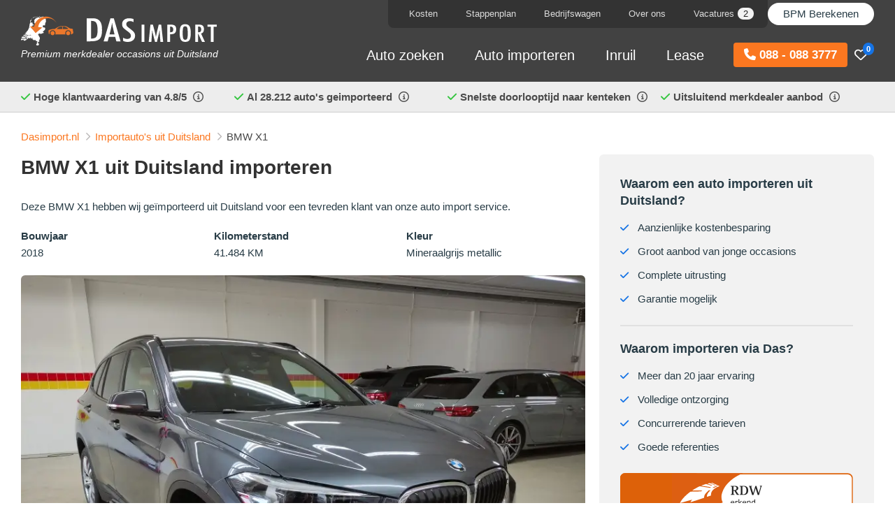

--- FILE ---
content_type: text/html; charset=utf-8
request_url: https://www.dasimport.nl/importautos/bmw-x1-3760
body_size: 19649
content:
<!DOCTYPE html>
<html dir="ltr" lang="nl-NL">
<head>
    <meta charset="utf-8"/>
    <title>BMW X1 import uit Duitsland</title>
    <link rel="profile" href="http://gmpg.org/xfn/11"/>
    <meta name="keywords" content=""/>
    <meta name="description" content="Deze BMW X1 hebben wij in 2018 geïmporteerd. Bezoek onze website voor meer dan 206.695 importauto's uit Duitsland."/>
    <meta name="viewport" content="width=device-width, initial-scale=1">
    <link rel="shortcut icon" href="https://www.dasimport.nl/themes/dasimport/favicon.png" type="image/x-icon"/>

    
    <link rel="canonical" href="https://www.dasimport.nl/importautos/bmw-x1-3760"/>
    <meta name="generator" content="iMod 3.2.5" />
<link href='https://www.dasimport.nl/tmp/css/theme-f10bca8d717c5b86ddb42453ae4670d81531.css?v=1531' rel='stylesheet' type='text/css' />
<script type="1985d033ef6f2cccba0c3170-text/javascript">
  (function(i,s,o,g,r,a,m){i['GoogleAnalyticsObject']=r;i[r]=i[r]||function(){
  (i[r].q=i[r].q||[]).push(arguments)},i[r].l=1*new Date();a=s.createElement(o),
  m=s.getElementsByTagName(o)[0];a.async=1;a.src=g;m.parentNode.insertBefore(a,m)
  })(window,document,'script','//www.google-analytics.com/analytics.js','ga');
  
  ga('require', 'displayfeatures');
  ga('require', 'linkid');

  ga('create', 'UA-3211266-3', 'auto');
  ga('send', 'pageview');

</script>
    


    <script type="application/ld+json">
      {"@context":"https://schema.org","@type":"AutoDealer","name":"Das Import","url":"https://www.dasimport.nl","telephone":"+31880883777","logo":"https://www.dasimport.nl/themes/dasimport/images/logo.svg","image":"https://www.dasimport.nl/path/to/showroom.jpg","address":{"@type":"PostalAddress","streetAddress":"Rechte Tocht 4","addressLocality":"Zaandam","postalCode":"1507BZ","addressCountry":"NL"},"openingHours":["Mo-Fr 09:00-17:00","Sa 10:00-14:00"],"aggregateRating":{"@type":"AggregateRating","ratingValue":4.8,"reviewCount":371},"sameAs":["https://www.facebook.com/DasImport","https://www.instagram.com/dasimport/","https://www.youtube.com/@dasimport6843","https://maps.app.goo.gl/Baj68ACQ5iGukkP68"],"hasOfferCatalog":{"@type":"OfferCatalog","name":"Aanbod per merk","itemListElement":[[{"@type":"Offer","itemOffered":{"@type":"Car","name":"Abarth"},"url":"https://www.dasimport.nl/auto-importeren/abarth"},{"@type":"Offer","itemOffered":{"@type":"Car","name":"Alfa Romeo"},"url":"https://www.dasimport.nl/auto-importeren/alfa-romeo"},{"@type":"Offer","itemOffered":{"@type":"Car","name":"ALPINA"},"url":"https://www.dasimport.nl/auto-importeren/alpina"},{"@type":"Offer","itemOffered":{"@type":"Car","name":"Alpine"},"url":"https://www.dasimport.nl/auto-importeren/een-alpine-importeren"},{"@type":"Offer","itemOffered":{"@type":"Car","name":"Audi"},"url":"https://www.dasimport.nl/auto-importeren/audi"},{"@type":"Offer","itemOffered":{"@type":"Car","name":"BMW"},"url":"https://www.dasimport.nl/auto-importeren/bmw"},{"@type":"Offer","itemOffered":{"@type":"Car","name":"Citro\u00ebn"},"url":"https://www.dasimport.nl/auto-importeren/citroen"},{"@type":"Offer","itemOffered":{"@type":"Car","name":"Cupra"},"url":"https://www.dasimport.nl/auto-importeren/cupra"},{"@type":"Offer","itemOffered":{"@type":"Car","name":"Dacia"},"url":"https://www.dasimport.nl/auto-importeren/dacia"},{"@type":"Offer","itemOffered":{"@type":"Car","name":"DS automobiles"},"url":"https://www.dasimport.nl/auto-importeren/ds-automobiles"},{"@type":"Offer","itemOffered":{"@type":"Car","name":"Ferrari"},"url":"https://www.dasimport.nl/auto-importeren/ferrari"},{"@type":"Offer","itemOffered":{"@type":"Car","name":"Fiat"},"url":"https://www.dasimport.nl/auto-importeren/fiat"},{"@type":"Offer","itemOffered":{"@type":"Car","name":"Ford"},"url":"https://www.dasimport.nl/auto-importeren/ford"},{"@type":"Offer","itemOffered":{"@type":"Car","name":"Honda"},"url":"https://www.dasimport.nl/auto-importeren/honda"},{"@type":"Offer","itemOffered":{"@type":"Car","name":"Hyundai"},"url":"https://www.dasimport.nl/auto-importeren/hyundai"},{"@type":"Offer","itemOffered":{"@type":"Car","name":"Jaguar"},"url":"https://www.dasimport.nl/auto-importeren/jaguar"},{"@type":"Offer","itemOffered":{"@type":"Car","name":"Jeep"},"url":"https://www.dasimport.nl/auto-importeren/jeep"},{"@type":"Offer","itemOffered":{"@type":"Car","name":"Kia"},"url":"https://www.dasimport.nl/auto-importeren/kia"},{"@type":"Offer","itemOffered":{"@type":"Car","name":"Lamborghini"},"url":"https://www.dasimport.nl/auto-importeren/lamborghini"},{"@type":"Offer","itemOffered":{"@type":"Car","name":"Land Rover"},"url":"https://www.dasimport.nl/auto-importeren/land-rover"},{"@type":"Offer","itemOffered":{"@type":"Car","name":"Lexus"},"url":"https://www.dasimport.nl/auto-importeren/lexus"},{"@type":"Offer","itemOffered":{"@type":"Car","name":"Lotus"},"url":"https://www.dasimport.nl/auto-importeren/lotus"},{"@type":"Offer","itemOffered":{"@type":"Car","name":"Maserati"},"url":"https://www.dasimport.nl/auto-importeren/maserati"},{"@type":"Offer","itemOffered":{"@type":"Car","name":"Mazda"},"url":"https://www.dasimport.nl/auto-importeren/mazda"},{"@type":"Offer","itemOffered":{"@type":"Car","name":"McLaren"},"url":"https://www.dasimport.nl/auto-importeren/mclaren"},{"@type":"Offer","itemOffered":{"@type":"Car","name":"Mercedes-Benz"},"url":"https://www.dasimport.nl/auto-importeren/mercedes-benz"},{"@type":"Offer","itemOffered":{"@type":"Car","name":"MINI"},"url":"https://www.dasimport.nl/auto-importeren/mini"},{"@type":"Offer","itemOffered":{"@type":"Car","name":"Mitsubishi"},"url":"https://www.dasimport.nl/auto-importeren/mitsubishi"},{"@type":"Offer","itemOffered":{"@type":"Car","name":"Nissan"},"url":"https://www.dasimport.nl/auto-importeren/nissan"},{"@type":"Offer","itemOffered":{"@type":"Car","name":"Opel"},"url":"https://www.dasimport.nl/auto-importeren/opel"},{"@type":"Offer","itemOffered":{"@type":"Car","name":"Peugeot"},"url":"https://www.dasimport.nl/auto-importeren/peugeot"},{"@type":"Offer","itemOffered":{"@type":"Car","name":"Polestar"},"url":"https://www.dasimport.nl/auto-importeren/polestar"},{"@type":"Offer","itemOffered":{"@type":"Car","name":"Porsche"},"url":"https://www.dasimport.nl/auto-importeren/porsche"},{"@type":"Offer","itemOffered":{"@type":"Car","name":"Renault"},"url":"https://www.dasimport.nl/auto-importeren/renault"},{"@type":"Offer","itemOffered":{"@type":"Car","name":"Seat"},"url":"https://www.dasimport.nl/auto-importeren/seat"},{"@type":"Offer","itemOffered":{"@type":"Car","name":"Skoda"},"url":"https://www.dasimport.nl/auto-importeren/skoda"},{"@type":"Offer","itemOffered":{"@type":"Car","name":"Smart"},"url":"https://www.dasimport.nl/auto-importeren/smart"},{"@type":"Offer","itemOffered":{"@type":"Car","name":"Subaru"},"url":"https://www.dasimport.nl/auto-importeren/subaru"},{"@type":"Offer","itemOffered":{"@type":"Car","name":"Suzuki"},"url":"https://www.dasimport.nl/auto-importeren/suzuki-importeren-uit-duitsland"},{"@type":"Offer","itemOffered":{"@type":"Car","name":"Toyota"},"url":"https://www.dasimport.nl/auto-importeren/toyota"},{"@type":"Offer","itemOffered":{"@type":"Car","name":"Volkswagen"},"url":"https://www.dasimport.nl/auto-importeren/volkswagen"},{"@type":"Offer","itemOffered":{"@type":"Car","name":"Volvo"},"url":"https://www.dasimport.nl/auto-importeren/volvo"}]]}}  </script>






    <script type="1985d033ef6f2cccba0c3170-text/javascript">
        window.dataLayer = window.dataLayer || [];
        function gtag() {
            dataLayer.push(arguments);
        }
        gtag("consent", "default", {
            ad_storage: "denied",
            ad_user_data: "denied",
            ad_personalization: "denied",
            analytics_storage: "denied",
            functionality_storage: "denied",
            personalization_storage: "denied",
            security_storage: "granted",
            wait_for_update: 2000,
        });
        gtag("set", "ads_data_redaction", true);
        gtag("set", "url_passthrough", true);
    </script>

    <!-- Google Tag Manager -->
    <script type="1985d033ef6f2cccba0c3170-text/javascript">(function(w,d,s,l,i){w[l]=w[l]||[];w[l].push({'gtm.start':
                new Date().getTime(),event:'gtm.js'});var f=d.getElementsByTagName(s)[0],
            j=d.createElement(s),dl=l!='dataLayer'?'&l='+l:'';j.async=true;j.src=
            'https://www.googletagmanager.com/gtm.js?id='+i+dl;f.parentNode.insertBefore(j,f);
        })(window,document,'script','dataLayer','GTM-NJHSRN');</script>
    <!-- End Google Tag Manager -->


    
    

    
    <link rel="preconnect" href="https://kit.fontawesome.com" crossorigin>

    <script src="https://kit.fontawesome.com/e8d096afa9.js" crossorigin="anonymous" async type="1985d033ef6f2cccba0c3170-text/javascript"></script>

</head>

<body class="default_template page-48503">


<!-- Google Tag Manager (noscript) -->
<noscript><iframe src="https://www.googletagmanager.com/ns.html?id=GTM-NJHSRN"
                  height="0" width="0" style="display:none;visibility:hidden"></iframe></noscript>
<!-- End Google Tag Manager (noscript) -->

<div class="container-wrapper">

    <header class="header transition">

        <div class="header-top transition bg-primary">

            <div class="wrap clearfix ">

                <div class="pos-rel">

                <div class="row">

                    <div class="col4 col6-s col8-xs">
                        <div class="logo">
                            <a href="https://www.dasimport.nl/">
                                <img class="p-t-md p-t-sm-xs" width="280" height="45" src="https://www.dasimport.nl/themes/dasimport/images/logo.svg" alt="Das Import"/>
                            </a>
                            <div class="text-lt hidden-xs payoff">Premium merkdealer occasions uit Duitsland
                            </div>
                        </div>
                    </div>

                    <div class="col8 col6-s col4-xs ">

                        <div class="row">

                            <div class="col12 text-dk-lt hidden-s hidden-xs relative z-100">
                                <div class="bg-primary f-h menu-flex">
                                    <nav class="nav nav-top pull-right bg-dk rounded-bottom">
                                        <ul class='menu menu-2'><li class='page-2506 haschild'><a href='https://www.dasimport.nl/kosten'>Kosten</a><div class='child child-xl bg-white child-left'>
    <div class="row">
        <div class='col6 col12-s col12-xs'>

            <div class="bg-white inner p-r-none p-md p-n-xs">

                <div class="heading-sm">
                    <div class="title">Importkosten</div>
                </div>
                <ul  class="menu">
<li class='page-47 first-child'><a href='https://www.dasimport.nl/kosten/totale-kosten'>Totale kosten</a></li>
<li class='page-2592'><a href='https://www.dasimport.nl/kosten/auto-import-service'>Kosten auto import service</a></li>
<li class='page-33'><a href='https://www.dasimport.nl/kosten/rekenvoorbeeld-besparing'>Rekenvoorbeeld besparing</a></li>
<li class='page-11716'><a href='https://www.dasimport.nl/kosten/autofinanciering'>Autofinanciering</a></li>
<li class='page-50983'><a href='https://www.dasimport.nl/kosten/occasion-lease'>Occasion Lease</a></li>
<li class='page-4155 last-child'><a href='https://www.dasimport.nl/kosten/operational-lease'>Operational Lease</a></li>
</ul>

                <div class="heading-sm">
                    <div class="title">Fiscaal</div>
                </div>
                <ul  class="menu">
<li class='page-32 first-child'><a href='https://www.dasimport.nl/kosten/btw'>Auto importeren BTW</a></li>
<li class='page-34 last-child'><a href='https://www.dasimport.nl/kosten/bijtelling'>Bijtelling import auto</a></li>
</ul>

                <div class="heading-sm">
                    <div class="title">Offerte</div>
                </div>
                <ul  class="menu">
<li class='page-3200 first-child last-child'><a href='https://www.dasimport.nl/kosten/totaalprijs-import'>Vaste totaalprijs import</a></li>
</ul>

            </div>
        </div>


        <div class='col6 col12-s col12-xs hidden-xs'>

            <div class=" p-l-none p-md">

    <div class="heading-sm">
        <div class="title text-secondary">Bekijk ook onze video</div>
    </div>

    <div class="p-b-xs">Onze werkwijze stap voor stap uitgelegd:</div>

    <div class=" relative video-container">
        <a data-fancybox="" aria-label="Bekijk onze video" data-width="1920" data-height="1080" class="thumb" href="https://vimeo.com/999076782?autoplay=1&hd=1&show_title=1&show_byline=1&show_portrait=0&fullscreen=1&playsinline=false&texttrack=nl&background=false&byline=false&color=EE782B&muted=0">


            <picture>
                <source srcset="https://www.dasimport.nl/themes/dasimport/images/video/video-thumb-sm-v2.webp"  type="image/webp">
                <source srcset="https://www.dasimport.nl/themes/dasimport/images/video/video-thumb-sm-v2.png" type="image/png">
                <img class="r-3x" width="795" height="546" loading="lazy" src="https://www.dasimport.nl/themes/dasimport/images/video/video-thumb-sm-v2.png" alt="" >
            </picture>

        </a>
    </div>


</div>
        </div>

    </div>
</div></li><li class='page-105 haschild'><a href='https://www.dasimport.nl/auto-import-stappenplan'>Stappenplan</a><div class='child child-xl child-left bg-white'>
    <div class="row">
        <div class='col6 col12-s col12-xs'>

            <div class="bg-white inner p-r-none p-md">

                <div class="heading-sm">
                    <div class="title">Stappenplan auto importeren</div>
                </div>
                <ul  class="menu">
<li class='page-104 first-child'><a href='https://www.dasimport.nl/auto-import-stappenplan/aankoop'>1. Aankoop</a></li>
<li class='page-107'><a href='https://www.dasimport.nl/auto-import-stappenplan/transport'>2. Transport</a></li>
<li class='page-109'><a href='https://www.dasimport.nl/auto-import-stappenplan/rdw'>3. RDW</a></li>
<li class='page-110'><a href='https://www.dasimport.nl/auto-import-stappenplan/douane'>4. Douane</a></li>
<li class='page-111'><a href='https://www.dasimport.nl/auto-import-stappenplan/inbouw'>5. Inbouw</a></li>
<li class='page-112 last-child'><a href='https://www.dasimport.nl/auto-import-stappenplan/kenteken'>6. Kenteken</a></li>
</ul>

            </div>
        </div>

        <div class='col6 col12-s hidden-xs'>

            <div class=" p-l-none p-md">

    <div class="heading-sm">
        <div class="title text-secondary">Bekijk ook onze video</div>
    </div>

    <div class="p-b-xs">Onze werkwijze stap voor stap uitgelegd:</div>

    <div class=" relative video-container">
        <a data-fancybox="" aria-label="Bekijk onze video" data-width="1920" data-height="1080" class="thumb" href="https://vimeo.com/999076782?autoplay=1&hd=1&show_title=1&show_byline=1&show_portrait=0&fullscreen=1&playsinline=false&texttrack=nl&background=false&byline=false&color=EE782B&muted=0">


            <picture>
                <source srcset="https://www.dasimport.nl/themes/dasimport/images/video/video-thumb-sm-v2.webp"  type="image/webp">
                <source srcset="https://www.dasimport.nl/themes/dasimport/images/video/video-thumb-sm-v2.png" type="image/png">
                <img class="r-3x" width="795" height="546" loading="lazy" src="https://www.dasimport.nl/themes/dasimport/images/video/video-thumb-sm-v2.png" alt="" >
            </picture>

        </a>
    </div>


</div>
        </div>

    </div>
</div></li><li class='page-55818'><a href='https://www.dasimport.nl/bedrijfswagen-importeren'>Bedrijfswagen</a></li><li class='page-35 haschild'><a href='https://www.dasimport.nl/over-ons'>Over ons</a><div class='child child-xl child-right bg-white'>
    <div class="row">


        <div class='col6 col12-s col12-xs'>

            <div class="bg-white inner p-r-none p-md">

                <div class="heading-sm">
                    <div class="title">Over ons</div>
                </div>
                <ul  class="menu">
<li class='page-49380 first-child'><a href='https://www.dasimport.nl/over-ons/over-onze-oprichter-job-das'>Over onze oprichter</a></li>
<li class='page-46023'><a href='https://www.dasimport.nl/over-ons/medewerkers'>Onze medewerkers</a></li>
<li class='page-44609 last-child'><a href='https://www.dasimport.nl/over-ons/binnenkijken'>Binnenkijken bij Das Automotive</a></li>
</ul>
                <div class="heading-sm">
                    <h3 class="title">Contact</h3>
                </div>
                <ul  class="menu">
<li class='page-2137 first-child'><a href='https://www.dasimport.nl/over-ons/contactgegevens'>Contactgegevens</a></li>
<li class='page-2626 last-child'><a href='https://www.dasimport.nl/over-ons/aanvraag'>Aanvraag</a></li>
</ul>
                <div class="heading-sm">
                    <div class="title">Overig</div>
                </div>
                <ul  class="menu">
<li class='page-20 first-child'><a href='https://www.dasimport.nl/auto-importeren/referenties'>Referenties</a></li>
<li class='page-4428 last-child'><a href='https://www.dasimport.nl/auto-importeren/waarom-importeren-via-das'>Waarom importeren via Das?</a></li>
</ul>

            </div>
        </div>



        <div class='col6 col12-s hidden-xs'>

            <div class=" p-l-none p-md">

    <div class="heading-sm">
        <div class="title text-secondary">Bekijk ook onze video</div>
    </div>

    <div class="p-b-xs">Onze werkwijze stap voor stap uitgelegd:</div>

    <div class=" relative video-container">
        <a data-fancybox="" aria-label="Bekijk onze video" data-width="1920" data-height="1080" class="thumb" href="https://vimeo.com/999076782?autoplay=1&hd=1&show_title=1&show_byline=1&show_portrait=0&fullscreen=1&playsinline=false&texttrack=nl&background=false&byline=false&color=EE782B&muted=0">


            <picture>
                <source srcset="https://www.dasimport.nl/themes/dasimport/images/video/video-thumb-sm-v2.webp"  type="image/webp">
                <source srcset="https://www.dasimport.nl/themes/dasimport/images/video/video-thumb-sm-v2.png" type="image/png">
                <img class="r-3x" width="795" height="546" loading="lazy" src="https://www.dasimport.nl/themes/dasimport/images/video/video-thumb-sm-v2.png" alt="" >
            </picture>

        </a>
    </div>


</div>


            <div class="heading-sm">
                <div class="title">Blog</div>
            </div>
                <div class="p-b-xs">Bekijk onze blogberichten</div>

            <ul class="menu menu-blog">

                                    <li class="p-b" >
                        

                        <div class="row" data-href="https://www.dasimport.nl/blog/garantie-bij-importautos-das-import-legt-het-uit-in-rtl-autowereld">

                            <div class="col3 p-r-none">
                                <picture>
                                    <source class="r-3x" width="120" height="90" srcset="https://www.dasimport.nl/tmp/images/alles-over-garantie-bij-importautos-das-import-in-rtl-autowereld-3249582026.webp"  type="image/webp">
                                    <img class="r-3x" loading="lazy" width="120" height="90" src="https://www.dasimport.nl/tmp/images/alles-over-garantie-bij-importautos-das-import-in-rtl-autowereld-3249582026.jpg"  alt="Garantie bij importauto’s: Das Import legt het uit in RTL Autowereld"  type="image/jpg">
                                </picture>

                            </div>

                            <div class="col9">

                                Garantie bij importauto’s: Das Import legt het u...
                            </div>
                        </div>


                    </li>
                                    <li class="p-b" >
                        

                        <div class="row" data-href="https://www.dasimport.nl/blog/zo-werkt-auto-import-met-inruil-of-lease-das-import-legt-het-uit-bij-rtl-autowereld">

                            <div class="col3 p-r-none">
                                <picture>
                                    <source class="r-3x" width="120" height="90" srcset="https://www.dasimport.nl/tmp/images/auto-import-met-inruil-of-financial-lease-2599999430.webp"  type="image/webp">
                                    <img class="r-3x" loading="lazy" width="120" height="90" src="https://www.dasimport.nl/tmp/images/auto-import-met-inruil-of-financial-lease-2599999430.jpg"  alt="Zo werkt auto-import mét inruil of lease – Das Import legt het uit bij RTL Autowereld"  type="image/jpg">
                                </picture>

                            </div>

                            <div class="col9">

                                Zo werkt auto-import mét inruil of lease – Das ...
                            </div>
                        </div>


                    </li>
                                    <li class="p-b" >
                        

                        <div class="row" data-href="https://www.dasimport.nl/blog/over-de-vloer-bij-bezoekt-das-import-en-gaat-in-gesprek-met-oprichter-job-das">

                            <div class="col3 p-r-none">
                                <picture>
                                    <source class="r-3x" width="120" height="90" srcset="https://www.dasimport.nl/tmp/images/interview-over-de-vloer-bij---job-das-522721673.webp"  type="image/webp">
                                    <img class="r-3x" loading="lazy" width="120" height="90" src="https://www.dasimport.nl/tmp/images/interview-over-de-vloer-bij---job-das-522721673.jpg"  alt=""Over de Vloer Bij" bezoekt Das Import en gaat in gesprek met oprichter Job Das"  type="image/jpg">
                                </picture>

                            </div>

                            <div class="col9">

                                "Over de Vloer Bij" bezoekt Das Import en gaat in ...
                            </div>
                        </div>


                    </li>
                                <li>
                    <a href="https://www.dasimport.nl/blog">Bekijk alle blogberichten</a>
                </li>
            </ul>



        </div>

    </div>
</div></li><li class='page-52511'><a href='https://www.dasimport.nl/vacatures'>Vacatures<span class='badge badge-default badge-sm'>2</span></a></li></ul>                                    </nav>


                                    <nav class="nav">
                                        <ul class="menu">
                                            <li class="haschild">
                                                <a class="text-lt top-btn hidden-xs" href="https://www.dasimport.nl/bpm-berekenen">BPM Berekenen</a>
<div class='child child-xl child-right bg-white'>
    <div class="row">
        <div class='col6 col12-s col12-xs'>

            <div class="bg-white inner p-r-none p-md">

                <div class="heading-sm">
                    <div class="title">BPM</div>
                </div>
                <ul  class="menu">
<li class='page-43382 first-child'><a href='https://www.dasimport.nl/bpm-calculator'>Online BPM calculator</a></li>
<li class='page-30'><a href='https://www.dasimport.nl/bpm-berekenen/afschrijvingstabel'>BPM tabel - afschrijvingstabel 2026</a></li>
<li class='page-28'><a href='https://www.dasimport.nl/bpm-berekenen/gebruikte-auto'>BPM berekenen gebruikte auto</a></li>
<li class='page-2693'><a href='https://www.dasimport.nl/bpm-berekenen/nieuwe-auto'>Nieuwe auto</a></li>
<li class='page-48030'><a href='https://www.dasimport.nl/bpm-berekenen/elektrische-auto-importeren'>Elektrische auto</a></li>
<li class='page-48560'><a href='https://www.dasimport.nl/bpm-berekenen/hybride-auto-importeren'>Hybride auto</a></li>
<li class='page-55962 last-child'><a href='https://www.dasimport.nl/bpm-berekenen/bpm-berekenen-bij-het-importeren-van-een-bedrijfswagen'>Bedrijfswagen</a></li>
</ul>

                <div class="heading-sm">
                    <div class="title">Offerte</div>
                </div>
                <ul  class="menu">
<li class='page-3133 first-child last-child'><a href='https://www.dasimport.nl/bpm-berekenen/bpm-indicatie'>BPM indicatie + importkosten</a></li>
</ul>

            </div>

        </div>



        <div class='col6 col12-s hidden-xs'>

            <div class=" p-l-none p-md">

    <div class="heading-sm">
        <div class="title text-secondary">Bekijk ook onze video</div>
    </div>

    <div class="p-b-xs">Onze werkwijze stap voor stap uitgelegd:</div>

    <div class=" relative video-container">
        <a data-fancybox="" aria-label="Bekijk onze video" data-width="1920" data-height="1080" class="thumb" href="https://vimeo.com/999076782?autoplay=1&hd=1&show_title=1&show_byline=1&show_portrait=0&fullscreen=1&playsinline=false&texttrack=nl&background=false&byline=false&color=EE782B&muted=0">


            <picture>
                <source srcset="https://www.dasimport.nl/themes/dasimport/images/video/video-thumb-sm-v2.webp"  type="image/webp">
                <source srcset="https://www.dasimport.nl/themes/dasimport/images/video/video-thumb-sm-v2.png" type="image/png">
                <img class="r-3x" width="795" height="546" loading="lazy" src="https://www.dasimport.nl/themes/dasimport/images/video/video-thumb-sm-v2.png" alt="" >
            </picture>

        </a>
    </div>


</div>
        </div>
    </div>
</div>                                            </li>
                                        </ul>
                                    </nav>


                                </div>

                            </div>

                            <div class="col12 text-lt p-l-none-xs">
                                <nav class="nav nav-main hidden-s hidden-xs">

                                    <div class="favorite-container pull-right">
                                        <a href="https://www.dasimport.nl/favorieten"><i class="fa-regular fa-heart"></i>
                                        <span class="badge badge-primary">0</span>
                                        </a>
                                    </div>

                                    <a class="btn btn-secondary pull-right menu-btn event__call cta-button-header" href="tel:0880883777"><i class="fa fa-phone"></i>  088 - 088 3777</a>

                                    <ul class='menu menu-1'><li class='page-44839 haschild'><a href='/aanbod'>Auto zoeken</a><div class='child child-xl child-left bg-white'>
    <div class="row">
        <div class='col6 col12-s col12-xs'>

            <div class="bg-white inner p-md p-r-none p-b-none p-n-xs">
                <div class="heading-sm">
                    <div class="title">Auto zoeken</div>
                </div>
                <ul  class="menu">
<li class='page-18872 first-child'><a href='https://www.dasimport.nl/aanbod'>206.695 importauto's incl. BPM</a></li>
<li class='page-52'><a href='https://www.dasimport.nl/auto-importeren/duitse-autosites'>Duitse tweedehands autosites</a></li>
<li class='page-1298 last-child'><a href='https://www.dasimport.nl/auto-importeren/minimum-leeftijd-kilometerstand'>Minimum leeftijd / kilometerstand</a></li>
</ul>

                <div class="heading-sm">
                    <div class="title">Veel geïmporteerde merken <small>*</small></div>
                </div>

                <div class="manufacturers"><ul  class="menu">
<li class='page-1073 first-child'><a href='https://www.dasimport.nl/auto-importeren/audi'>Audi <span class="badge badge-default">24.217</span></a></li>
<li class='page-1075'><a href='https://www.dasimport.nl/auto-importeren/bmw'>BMW  <span class="badge badge-default">23.771</span></a></li>
<li class='page-1091'><a href='https://www.dasimport.nl/auto-importeren/mercedes-benz'>Mercedes-Benz  <span class="badge badge-default">25.441</span></a></li>
<li class='page-1101'><a href='https://www.dasimport.nl/auto-importeren/porsche'>Porsche  <span class="badge badge-default">916</span></a></li>
<li class='page-1113'><a href='https://www.dasimport.nl/auto-importeren/volkswagen'>Volkswagen  <span class="badge badge-default">59.192</span></a></li>
<li class='page-1114'><a href='https://www.dasimport.nl/auto-importeren/volvo'>Volvo  <span class="badge badge-default">7.262</span></a></li>
<li class='page-20135'><a href='https://www.dasimport.nl/auto-importeren/mini'>Mini <span class="badge badge-default">875</span></a></li>
<li class='page-21045'><a href='https://www.dasimport.nl/auto-importeren/skoda'>Skoda <span class="badge badge-default">4.207</span></a></li>
<li class='page-1083'><a href='https://www.dasimport.nl/auto-importeren/land-rover'>Land Rover <span class="badge badge-default">1.543</span></a></li>
<li class='page-42709'><a href='https://www.dasimport.nl/auto-importeren/kia'>Kia <span class="badge badge-default">3.713</span></a></li>
<li class='page-42706 last-child'><a href='https://www.dasimport.nl/auto-importeren/hyundai'>Hyundai <span class="badge badge-default">8.950</span></a></li>
</ul>
</div>

            </div>


        </div>

        <div class='col6 col12-s col12-xs hidden-xs'>

            <div class=" p-l-none p-md">

    <div class="heading-sm">
        <div class="title text-secondary">Bekijk ook onze video</div>
    </div>

    <div class="p-b-xs">Onze werkwijze stap voor stap uitgelegd:</div>

    <div class=" relative video-container">
        <a data-fancybox="" aria-label="Bekijk onze video" data-width="1920" data-height="1080" class="thumb" href="https://vimeo.com/999076782?autoplay=1&hd=1&show_title=1&show_byline=1&show_portrait=0&fullscreen=1&playsinline=false&texttrack=nl&background=false&byline=false&color=EE782B&muted=0">


            <picture>
                <source srcset="https://www.dasimport.nl/themes/dasimport/images/video/video-thumb-sm-v2.webp"  type="image/webp">
                <source srcset="https://www.dasimport.nl/themes/dasimport/images/video/video-thumb-sm-v2.png" type="image/png">
                <img class="r-3x" width="795" height="546" loading="lazy" src="https://www.dasimport.nl/themes/dasimport/images/video/video-thumb-sm-v2.png" alt="" >
            </picture>

        </a>
    </div>


</div>

            <div class="heading-sm">
                <div class="title">Bedrijfswagen zoeken</div>
            </div>
            <ul  class="menu">
<li class='page-55940 first-child last-child'><a href='https://www.dasimport.nl/bedrijfswagens-importeren'>Bedrijfswagens</a></li>
</ul>


            <div class="heading-sm">
                <div class="title">Veel geïmporteerde bedrijfswagens</div>
            </div>

            <div class="manufacturers"><ul  class="menu">
<li class='page-55824 first-child'><a href='https://www.dasimport.nl/bedrijfswagen-importeren/volkswagen'>Volkswagen <span class="badge badge-default">5.349</span></a></li>
<li class='page-55820'><a href='https://www.dasimport.nl/bedrijfswagen-importeren/mercedes-benz'>Mercedes-Benz <span class="badge badge-default">4.926</span></a></li>
<li class='page-55819'><a href='https://www.dasimport.nl/bedrijfswagen-importeren/ford'>Ford <span class="badge badge-default">902</span></a></li>
<li class='page-55823'><a href='https://www.dasimport.nl/bedrijfswagen-importeren/renault'>Renault <span class="badge badge-default">507</span></a></li>
<li class='page-55827 last-child'><a href='https://www.dasimport.nl/bedrijfswagen-importeren/opel'>Opel <span class="badge badge-default">449</span></a></li>
</ul>

        </div>



        </div>

    </div>

    <div class="p-l-md p-b-md p-r-md disclainer-container">
        <div class="disclaimer p-b">
            <small>* Das Import is een zelfstandige en onafhankelijke organisatie die bemiddelt bij aanschaf en import van auto’s uit voornamelijk Duitsland en is geen merkhouder van voornoemde merken.</small>
        </div>
    </div>

</div></li><li class='page-2 haschild'><a href='https://www.dasimport.nl/auto-importeren'>Auto importeren</a><div class='child child-xl bg-white'>
    <div class="row">
        <div class='col6 col12-s col12-xs'>

            <div class="bg-white inner p-r-none inner p-md">

                <div class="heading-sm">
                    <div class="title">Auto import service</div>
                </div>

                <ul  class="menu">
<li class='page-49159 first-child last-child'><a href='https://www.dasimport.nl/auto-importeren/auto-import-service-pakketten'>Onze import pakketten </a></li>
</ul>


                <div class="heading-sm">
                    <div class="title">Zelf importeren</div>
                </div>
                <ul  class="menu">
<li class='page-444 first-child'><a href='https://www.dasimport.nl/auto-importeren/tijdelijk-kenteken-duitsland'>Tijdelijk kenteken Duitsland</a></li>
<li class='page-4085 last-child'><a href='https://www.dasimport.nl/auto-importeren/bpm-aangifte-rapport'>BPM aangifte rapport</a></li>
</ul>

                <div class="heading-sm">
                    <div class="title">Ervaring van klanten</div>
                </div>
                <ul  class="menu">
<li class='page-20 first-child'><a href='https://www.dasimport.nl/auto-importeren/referenties'>Referenties</a></li>
<li class='page-4428 last-child'><a href='https://www.dasimport.nl/auto-importeren/waarom-importeren-via-das'>Waarom importeren via Das?</a></li>
</ul>

                <div class="heading-sm">
                    <div class="title">Offerte</div>
                </div>
                <ul  class="menu">
<li class='page-8 first-child last-child'><a href='https://www.dasimport.nl/auto-importeren/offerte'>Auto import service - offerte</a></li>
</ul>

            </div>
        </div>


        <div class='col6 col12-s col12-xs'>


            <div class="hidden-xs">
                <div class=" p-l-none p-md">

    <div class="heading-sm">
        <div class="title text-secondary">Bekijk ook onze video</div>
    </div>

    <div class="p-b-xs">Onze werkwijze stap voor stap uitgelegd:</div>

    <div class=" relative video-container">
        <a data-fancybox="" aria-label="Bekijk onze video" data-width="1920" data-height="1080" class="thumb" href="https://vimeo.com/999076782?autoplay=1&hd=1&show_title=1&show_byline=1&show_portrait=0&fullscreen=1&playsinline=false&texttrack=nl&background=false&byline=false&color=EE782B&muted=0">


            <picture>
                <source srcset="https://www.dasimport.nl/themes/dasimport/images/video/video-thumb-sm-v2.webp"  type="image/webp">
                <source srcset="https://www.dasimport.nl/themes/dasimport/images/video/video-thumb-sm-v2.png" type="image/png">
                <img class="r-3x" width="795" height="546" loading="lazy" src="https://www.dasimport.nl/themes/dasimport/images/video/video-thumb-sm-v2.png" alt="" >
            </picture>

        </a>
    </div>


</div>            </div>


            <div class="heading-sm">
                <div class="title">Overig</div>
            </div>

            <ul  class="menu">
<li class='page-49 first-child'><a href='https://www.dasimport.nl/auto-importeren/aankoopkeuring'>Aankoopkeuring</a></li>
<li class='page-445'><a href='https://www.dasimport.nl/auto-importeren/aflevering-aan-huis'>Aflevering aan huis</a></li>
<li class='page-46'><a href='https://www.dasimport.nl/auto-importeren/garantie'>Garantie import auto uit Duitsland</a></li>
<li class='page-50772'><a href='https://www.dasimport.nl/auto-importeren/auto-importeren-uit-belgie'>Auto importeren uit België </a></li>
<li class='page-57357 last-child'><a href='https://www.dasimport.nl/auto-importeren/zakelijk'>Zakelijk een auto importeren</a></li>
</ul>


        </div>

    </div>
</div></li><li class='page-4 haschild'><a href='https://www.dasimport.nl/inruil'>Inruil</a><div class='child child-xl child-right bg-white'>
    <div class="row">
        <div class='col6 col12-s col12-xs'>

            <div class="bg-white inner p-r-none p-md p-n-xs">

                <div class="heading-sm">
                    <div class="title">Auto verkoop service</div>
                </div>
                <ul  class="menu">
<li class='page-45831 first-child'><a href='https://www.dasimport.nl/inruil/online-indicatie-inruilwaarde'>Online indicatie inruilwaarde</a></li>
<li class='page-1576'><a href='https://www.dasimport.nl/inruil/inruilbod-opvragen'>Inruilbod opvragen</a></li>
<li class='page-1577 last-child'><a href='https://www.dasimport.nl/inruil/consignatie-verkoop'>Consignatie verkoop</a></li>
</ul>


            </div>
        </div>



        <div class='col6 col12-s col12-xs hidden-xs'>

            <div class="">
                <div class=" p-l-none p-md">

    <div class="heading-sm">
        <div class="title text-secondary">Bekijk ook onze video</div>
    </div>

    <div class="p-b-xs">Onze werkwijze stap voor stap uitgelegd:</div>

    <div class=" relative video-container">
        <a data-fancybox="" aria-label="Bekijk onze video" data-width="1920" data-height="1080" class="thumb" href="https://vimeo.com/999076782?autoplay=1&hd=1&show_title=1&show_byline=1&show_portrait=0&fullscreen=1&playsinline=false&texttrack=nl&background=false&byline=false&color=EE782B&muted=0">


            <picture>
                <source srcset="https://www.dasimport.nl/themes/dasimport/images/video/video-thumb-sm-v2.webp"  type="image/webp">
                <source srcset="https://www.dasimport.nl/themes/dasimport/images/video/video-thumb-sm-v2.png" type="image/png">
                <img class="r-3x" width="795" height="546" loading="lazy" src="https://www.dasimport.nl/themes/dasimport/images/video/video-thumb-sm-v2.png" alt="" >
            </picture>

        </a>
    </div>


</div>
            </div>

        </div>

    </div>
</div></li><li class='page-44837 haschild'><a href='/auto-importeren/financial-lease'>Lease</a><div class='child child-xl child-right bg-white'>
    <div class="row">
        <div class='col6 col12-s col12-xs'>

            <div class="bg-white inner p-r-none p-md p-n-xs">

                <div class="heading-sm">
                    <div class="title">Lease importauto</div>
                </div>
                <ul  class="menu">
<li class='page-11596 first-child'><a href='https://www.dasimport.nl/auto-importeren/financial-lease'>Financial Lease</a></li>
<li class='page-43331'><a href='https://www.dasimport.nl/auto-importeren/private-finance'>Private finance</a></li>
<li class='page-4153 last-child'><a href='https://www.dasimport.nl/auto-importeren/full-operational-lease'>Full Operational Lease</a></li>
</ul>

            </div>

        </div>


        <div class='col6 col12-s col12-xs hidden-xs'>

              <div class=" p-l-none p-md">

    <div class="heading-sm">
        <div class="title text-secondary">Bekijk ook onze video</div>
    </div>

    <div class="p-b-xs">Onze werkwijze stap voor stap uitgelegd:</div>

    <div class=" relative video-container">
        <a data-fancybox="" aria-label="Bekijk onze video" data-width="1920" data-height="1080" class="thumb" href="https://vimeo.com/999076782?autoplay=1&hd=1&show_title=1&show_byline=1&show_portrait=0&fullscreen=1&playsinline=false&texttrack=nl&background=false&byline=false&color=EE782B&muted=0">


            <picture>
                <source srcset="https://www.dasimport.nl/themes/dasimport/images/video/video-thumb-sm-v2.webp"  type="image/webp">
                <source srcset="https://www.dasimport.nl/themes/dasimport/images/video/video-thumb-sm-v2.png" type="image/png">
                <img class="r-3x" width="795" height="546" loading="lazy" src="https://www.dasimport.nl/themes/dasimport/images/video/video-thumb-sm-v2.png" alt="" >
            </picture>

        </a>
    </div>


</div>
        </div>

    </div>
</div></li></ul>
                                </nav>
                                <div class="mobile-menu hidden visible-s visible-xs pull-right">


                                    <button data-toggle-offscreen=".mobile-menu-container" class="c-hamburger c-hamburger--htx pull-right">
                                        <span>toggle menu</span>
                                    </button>


                                    <div class="favorite-container pull-right m-r-sm ">
                                        <a href="https://www.dasimport.nl/favorieten"><i class="fa-regular fa-heart"></i>
                                            <span class="badge badge-primary">0</span>
                                        </a>
                                    </div>

                                    <a class="btn btn-secondary pull-right menu-btn event__call cta-button-header" href="tel:0880883777"><i class="fa fa-phone"></i></a>


                                </div>
                            </div>

                        </div>
                    </div>

                    <div class="col12 hidden visible-xs slogan-text payoff">
                        <div class="text-lt">Premium merkdealer occasions uit Duitsland</div>
                    </div>

                </div>

                </div>

            </div>

        </div>

        <div class="header-bottom clearfix">

            <div class="wrap">

                <div class=" text-lt">


                    
                        <div class="slider slider-19 owl-carousel" data-animatein="false" data-animateout="false"
                             data-autoplay="true" data-dots="false" data-nav="false" data-itemsmobile="1" data-itemstablet="2" data-itemsscreen="2" data-items="3" data-itemslarge="4">
                                                            <div class="p-t-sm p-b-sm">
                                    <div class="slide">
                                        <div>
                                            <div class="usps"><i class="fa fa-check p-r-xs"></i>Hoge klantwaardering van <span>4.8/5</span> <i data-tooltip="#header-tooltip-1" class="text-white far fa-info-circle p-l-xs"></i></div>

                                            <div id="header-tooltip-1" class="hidden">
                                                <p>Bron: Google reviews. Beloven is één ding, waarmaken een ander. Luister vooral niet naar ons, luister naar het oordeel van onze klanten: <a href="https://www.dasimport.nl/auto-importeren/referenties">bekijk alle referenties</a>.</p>                                            </div>

                                        </div>
                                    </div>
                                </div>
                                                            <div class="p-t-sm p-b-sm">
                                    <div class="slide">
                                        <div>
                                            <div class="usps"><i class="fa fa-check p-r-xs"></i>Al <span>28.212</span> auto's geimporteerd <i data-tooltip="#header-tooltip-2" class="text-white far fa-info-circle p-l-xs"></i></div>

                                            <div id="header-tooltip-2" class="hidden">
                                                <p>Wij importeren jaarlijks duizenden auto’s en kennen daardoor het proces in al haar facetten en weten waar de valkuilen en (on)mogelijkheden liggen. Vanwege deze omvang kunnen wij vele voordelen bieden. Zo mogen wij gebruik maken van een “Versnelde Individuele Aanvraag” bij de RDW en kunnen wij direct keuren (particuliere afspraken gemiddeld vier tot acht weken wachttijd). Hierdoor geldt er een snellere doorlooptijd voor de aanvraag van het kenteken. De RDW keurt op locatie bij ons dus wij rijden hiervoor niet met uw auto naar de RDW. Ook het transport kunnen wij efficiënt combineren en gaat per oplegger waardoor uw auto niet over de weg wordt gereden.</p>                                            </div>

                                        </div>
                                    </div>
                                </div>
                                                            <div class="p-t-sm p-b-sm">
                                    <div class="slide">
                                        <div>
                                            <div class="usps"><i class="fa fa-check p-r-xs"></i><span>Snelste doorlooptijd</span> naar kenteken <i data-tooltip="#header-tooltip-3" class="text-white far fa-info-circle p-l-xs"></i></div>

                                            <div id="header-tooltip-3" class="hidden">
                                                <p>Das Import maakt als één van de weinige bedrijven in Nederland gebruik van de “Versnelde Individuele Aanvraag” bij de RDW, dit resulteert in een kortere doorlooptijd naar de afgifte van een kenteken. Daarnaast kunnen wij auto’s direct keuren bij ons op locatie zonder wachttijd. Bij invoer op afspraak is er gemiddeld vier tot acht weken wachttijd voordat u bij de RDW terecht kunt waardoor e.e.a. nog veel langer duurt. Doordat de RDW bij ons op locatie keurt rijden wij hiervoor niet met uw auto naar de RDW (dit geldt ook voor het transport vanuit Duitsland, dit gaat per oplegger dus wij rijden ook hiervoor niet in uw auto).  </p>                                            </div>

                                        </div>
                                    </div>
                                </div>
                                                            <div class="p-t-sm p-b-sm">
                                    <div class="slide">
                                        <div>
                                            <div class="usps"><i class="fa fa-check p-r-xs"></i>Uitsluitend <span>merkdealer</span> aanbod <i data-tooltip="#header-tooltip-4" class="text-white far fa-info-circle p-l-xs"></i></div>

                                            <div id="header-tooltip-4" class="hidden">
                                                <p>Alle auto’s die u vindt met de zoekmodule op deze site zijn afkomstig van officiële Duitse merkdealers. Hierdoor heeft u maximale zekerheid omtrent onderhoud, historie en kilometerstanden.</p>                                            </div>

                                        </div>
                                    </div>
                                </div>
                                                    </div>

                </div>

            </div>

        </div>


    </header>

    <div id="top-bg" class="row absolute hidden-xs hidden-s">
        <div class="col6 pull-right "></div>
    </div>


    <div class="mobile-menu-container bg-dk hidden">
        <div class="mobile-menu-inner">

            <div class="menu-title">Menu</div>
            <div class="mobile-menu">
                <ul class='menu menu-3'><li class='page-44839 haschild'><a href='/aanbod'>Auto zoeken</a><div class='child child-xl child-left bg-white'>
    <div class="row">
        <div class='col6 col12-s col12-xs'>

            <div class="bg-white inner p-md p-r-none p-b-none p-n-xs">
                <div class="heading-sm">
                    <div class="title">Auto zoeken</div>
                </div>
                <ul  class="menu">
<li class='page-18872 first-child'><a href='https://www.dasimport.nl/aanbod'>206.695 importauto's incl. BPM</a></li>
<li class='page-52'><a href='https://www.dasimport.nl/auto-importeren/duitse-autosites'>Duitse tweedehands autosites</a></li>
<li class='page-1298 last-child'><a href='https://www.dasimport.nl/auto-importeren/minimum-leeftijd-kilometerstand'>Minimum leeftijd / kilometerstand</a></li>
</ul>

                <div class="heading-sm">
                    <div class="title">Veel geïmporteerde merken <small>*</small></div>
                </div>

                <div class="manufacturers"><ul  class="menu">
<li class='page-1073 first-child'><a href='https://www.dasimport.nl/auto-importeren/audi'>Audi <span class="badge badge-default">24.217</span></a></li>
<li class='page-1075'><a href='https://www.dasimport.nl/auto-importeren/bmw'>BMW  <span class="badge badge-default">23.771</span></a></li>
<li class='page-1091'><a href='https://www.dasimport.nl/auto-importeren/mercedes-benz'>Mercedes-Benz  <span class="badge badge-default">25.441</span></a></li>
<li class='page-1101'><a href='https://www.dasimport.nl/auto-importeren/porsche'>Porsche  <span class="badge badge-default">916</span></a></li>
<li class='page-1113'><a href='https://www.dasimport.nl/auto-importeren/volkswagen'>Volkswagen  <span class="badge badge-default">59.192</span></a></li>
<li class='page-1114'><a href='https://www.dasimport.nl/auto-importeren/volvo'>Volvo  <span class="badge badge-default">7.262</span></a></li>
<li class='page-20135'><a href='https://www.dasimport.nl/auto-importeren/mini'>Mini <span class="badge badge-default">875</span></a></li>
<li class='page-21045'><a href='https://www.dasimport.nl/auto-importeren/skoda'>Skoda <span class="badge badge-default">4.207</span></a></li>
<li class='page-1083'><a href='https://www.dasimport.nl/auto-importeren/land-rover'>Land Rover <span class="badge badge-default">1.543</span></a></li>
<li class='page-42709'><a href='https://www.dasimport.nl/auto-importeren/kia'>Kia <span class="badge badge-default">3.713</span></a></li>
<li class='page-42706 last-child'><a href='https://www.dasimport.nl/auto-importeren/hyundai'>Hyundai <span class="badge badge-default">8.950</span></a></li>
</ul>
</div>

            </div>


        </div>

        <div class='col6 col12-s col12-xs hidden-xs'>

            <div class=" p-l-none p-md">

    <div class="heading-sm">
        <div class="title text-secondary">Bekijk ook onze video</div>
    </div>

    <div class="p-b-xs">Onze werkwijze stap voor stap uitgelegd:</div>

    <div class=" relative video-container">
        <a data-fancybox="" aria-label="Bekijk onze video" data-width="1920" data-height="1080" class="thumb" href="https://vimeo.com/999076782?autoplay=1&hd=1&show_title=1&show_byline=1&show_portrait=0&fullscreen=1&playsinline=false&texttrack=nl&background=false&byline=false&color=EE782B&muted=0">


            <picture>
                <source srcset="https://www.dasimport.nl/themes/dasimport/images/video/video-thumb-sm-v2.webp"  type="image/webp">
                <source srcset="https://www.dasimport.nl/themes/dasimport/images/video/video-thumb-sm-v2.png" type="image/png">
                <img class="r-3x" width="795" height="546" loading="lazy" src="https://www.dasimport.nl/themes/dasimport/images/video/video-thumb-sm-v2.png" alt="" >
            </picture>

        </a>
    </div>


</div>

            <div class="heading-sm">
                <div class="title">Bedrijfswagen zoeken</div>
            </div>
            <ul  class="menu">
<li class='page-55940 first-child last-child'><a href='https://www.dasimport.nl/bedrijfswagens-importeren'>Bedrijfswagens</a></li>
</ul>


            <div class="heading-sm">
                <div class="title">Veel geïmporteerde bedrijfswagens</div>
            </div>

            <div class="manufacturers"><ul  class="menu">
<li class='page-55824 first-child'><a href='https://www.dasimport.nl/bedrijfswagen-importeren/volkswagen'>Volkswagen <span class="badge badge-default">5.349</span></a></li>
<li class='page-55820'><a href='https://www.dasimport.nl/bedrijfswagen-importeren/mercedes-benz'>Mercedes-Benz <span class="badge badge-default">4.926</span></a></li>
<li class='page-55819'><a href='https://www.dasimport.nl/bedrijfswagen-importeren/ford'>Ford <span class="badge badge-default">902</span></a></li>
<li class='page-55823'><a href='https://www.dasimport.nl/bedrijfswagen-importeren/renault'>Renault <span class="badge badge-default">507</span></a></li>
<li class='page-55827 last-child'><a href='https://www.dasimport.nl/bedrijfswagen-importeren/opel'>Opel <span class="badge badge-default">449</span></a></li>
</ul>

        </div>



        </div>

    </div>

    <div class="p-l-md p-b-md p-r-md disclainer-container">
        <div class="disclaimer p-b">
            <small>* Das Import is een zelfstandige en onafhankelijke organisatie die bemiddelt bij aanschaf en import van auto’s uit voornamelijk Duitsland en is geen merkhouder van voornoemde merken.</small>
        </div>
    </div>

</div></li><li class='page-2 haschild'><a href='https://www.dasimport.nl/auto-importeren'>Auto importeren</a><div class='child child-xl bg-white'>
    <div class="row">
        <div class='col6 col12-s col12-xs'>

            <div class="bg-white inner p-r-none inner p-md">

                <div class="heading-sm">
                    <div class="title">Auto import service</div>
                </div>

                <ul  class="menu">
<li class='page-49159 first-child last-child'><a href='https://www.dasimport.nl/auto-importeren/auto-import-service-pakketten'>Onze import pakketten </a></li>
</ul>


                <div class="heading-sm">
                    <div class="title">Zelf importeren</div>
                </div>
                <ul  class="menu">
<li class='page-444 first-child'><a href='https://www.dasimport.nl/auto-importeren/tijdelijk-kenteken-duitsland'>Tijdelijk kenteken Duitsland</a></li>
<li class='page-4085 last-child'><a href='https://www.dasimport.nl/auto-importeren/bpm-aangifte-rapport'>BPM aangifte rapport</a></li>
</ul>

                <div class="heading-sm">
                    <div class="title">Ervaring van klanten</div>
                </div>
                <ul  class="menu">
<li class='page-20 first-child'><a href='https://www.dasimport.nl/auto-importeren/referenties'>Referenties</a></li>
<li class='page-4428 last-child'><a href='https://www.dasimport.nl/auto-importeren/waarom-importeren-via-das'>Waarom importeren via Das?</a></li>
</ul>

                <div class="heading-sm">
                    <div class="title">Offerte</div>
                </div>
                <ul  class="menu">
<li class='page-8 first-child last-child'><a href='https://www.dasimport.nl/auto-importeren/offerte'>Auto import service - offerte</a></li>
</ul>

            </div>
        </div>


        <div class='col6 col12-s col12-xs'>


            <div class="hidden-xs">
                <div class=" p-l-none p-md">

    <div class="heading-sm">
        <div class="title text-secondary">Bekijk ook onze video</div>
    </div>

    <div class="p-b-xs">Onze werkwijze stap voor stap uitgelegd:</div>

    <div class=" relative video-container">
        <a data-fancybox="" aria-label="Bekijk onze video" data-width="1920" data-height="1080" class="thumb" href="https://vimeo.com/999076782?autoplay=1&hd=1&show_title=1&show_byline=1&show_portrait=0&fullscreen=1&playsinline=false&texttrack=nl&background=false&byline=false&color=EE782B&muted=0">


            <picture>
                <source srcset="https://www.dasimport.nl/themes/dasimport/images/video/video-thumb-sm-v2.webp"  type="image/webp">
                <source srcset="https://www.dasimport.nl/themes/dasimport/images/video/video-thumb-sm-v2.png" type="image/png">
                <img class="r-3x" width="795" height="546" loading="lazy" src="https://www.dasimport.nl/themes/dasimport/images/video/video-thumb-sm-v2.png" alt="" >
            </picture>

        </a>
    </div>


</div>            </div>


            <div class="heading-sm">
                <div class="title">Overig</div>
            </div>

            <ul  class="menu">
<li class='page-49 first-child'><a href='https://www.dasimport.nl/auto-importeren/aankoopkeuring'>Aankoopkeuring</a></li>
<li class='page-445'><a href='https://www.dasimport.nl/auto-importeren/aflevering-aan-huis'>Aflevering aan huis</a></li>
<li class='page-46'><a href='https://www.dasimport.nl/auto-importeren/garantie'>Garantie import auto uit Duitsland</a></li>
<li class='page-50772'><a href='https://www.dasimport.nl/auto-importeren/auto-importeren-uit-belgie'>Auto importeren uit België </a></li>
<li class='page-57357 last-child'><a href='https://www.dasimport.nl/auto-importeren/zakelijk'>Zakelijk een auto importeren</a></li>
</ul>


        </div>

    </div>
</div></li><li class='page-2576 haschild'><a href='https://www.dasimport.nl/bpm-berekenen'>BPM berekenen</a><a class="text-lt top-btn hidden-xs" href="https://www.dasimport.nl/bpm-berekenen">BPM Berekenen</a>
<div class='child child-xl child-right bg-white'>
    <div class="row">
        <div class='col6 col12-s col12-xs'>

            <div class="bg-white inner p-r-none p-md">

                <div class="heading-sm">
                    <div class="title">BPM</div>
                </div>
                <ul  class="menu">
<li class='page-43382 first-child'><a href='https://www.dasimport.nl/bpm-calculator'>Online BPM calculator</a></li>
<li class='page-30'><a href='https://www.dasimport.nl/bpm-berekenen/afschrijvingstabel'>BPM tabel - afschrijvingstabel 2026</a></li>
<li class='page-28'><a href='https://www.dasimport.nl/bpm-berekenen/gebruikte-auto'>BPM berekenen gebruikte auto</a></li>
<li class='page-2693'><a href='https://www.dasimport.nl/bpm-berekenen/nieuwe-auto'>Nieuwe auto</a></li>
<li class='page-48030'><a href='https://www.dasimport.nl/bpm-berekenen/elektrische-auto-importeren'>Elektrische auto</a></li>
<li class='page-48560'><a href='https://www.dasimport.nl/bpm-berekenen/hybride-auto-importeren'>Hybride auto</a></li>
<li class='page-55962 last-child'><a href='https://www.dasimport.nl/bpm-berekenen/bpm-berekenen-bij-het-importeren-van-een-bedrijfswagen'>Bedrijfswagen</a></li>
</ul>

                <div class="heading-sm">
                    <div class="title">Offerte</div>
                </div>
                <ul  class="menu">
<li class='page-3133 first-child last-child'><a href='https://www.dasimport.nl/bpm-berekenen/bpm-indicatie'>BPM indicatie + importkosten</a></li>
</ul>

            </div>

        </div>



        <div class='col6 col12-s hidden-xs'>

            <div class=" p-l-none p-md">

    <div class="heading-sm">
        <div class="title text-secondary">Bekijk ook onze video</div>
    </div>

    <div class="p-b-xs">Onze werkwijze stap voor stap uitgelegd:</div>

    <div class=" relative video-container">
        <a data-fancybox="" aria-label="Bekijk onze video" data-width="1920" data-height="1080" class="thumb" href="https://vimeo.com/999076782?autoplay=1&hd=1&show_title=1&show_byline=1&show_portrait=0&fullscreen=1&playsinline=false&texttrack=nl&background=false&byline=false&color=EE782B&muted=0">


            <picture>
                <source srcset="https://www.dasimport.nl/themes/dasimport/images/video/video-thumb-sm-v2.webp"  type="image/webp">
                <source srcset="https://www.dasimport.nl/themes/dasimport/images/video/video-thumb-sm-v2.png" type="image/png">
                <img class="r-3x" width="795" height="546" loading="lazy" src="https://www.dasimport.nl/themes/dasimport/images/video/video-thumb-sm-v2.png" alt="" >
            </picture>

        </a>
    </div>


</div>
        </div>
    </div>
</div></li><li class='page-4 haschild'><a href='https://www.dasimport.nl/inruil'>Inruil</a><div class='child child-xl child-right bg-white'>
    <div class="row">
        <div class='col6 col12-s col12-xs'>

            <div class="bg-white inner p-r-none p-md p-n-xs">

                <div class="heading-sm">
                    <div class="title">Auto verkoop service</div>
                </div>
                <ul  class="menu">
<li class='page-45831 first-child'><a href='https://www.dasimport.nl/inruil/online-indicatie-inruilwaarde'>Online indicatie inruilwaarde</a></li>
<li class='page-1576'><a href='https://www.dasimport.nl/inruil/inruilbod-opvragen'>Inruilbod opvragen</a></li>
<li class='page-1577 last-child'><a href='https://www.dasimport.nl/inruil/consignatie-verkoop'>Consignatie verkoop</a></li>
</ul>


            </div>
        </div>



        <div class='col6 col12-s col12-xs hidden-xs'>

            <div class="">
                <div class=" p-l-none p-md">

    <div class="heading-sm">
        <div class="title text-secondary">Bekijk ook onze video</div>
    </div>

    <div class="p-b-xs">Onze werkwijze stap voor stap uitgelegd:</div>

    <div class=" relative video-container">
        <a data-fancybox="" aria-label="Bekijk onze video" data-width="1920" data-height="1080" class="thumb" href="https://vimeo.com/999076782?autoplay=1&hd=1&show_title=1&show_byline=1&show_portrait=0&fullscreen=1&playsinline=false&texttrack=nl&background=false&byline=false&color=EE782B&muted=0">


            <picture>
                <source srcset="https://www.dasimport.nl/themes/dasimport/images/video/video-thumb-sm-v2.webp"  type="image/webp">
                <source srcset="https://www.dasimport.nl/themes/dasimport/images/video/video-thumb-sm-v2.png" type="image/png">
                <img class="r-3x" width="795" height="546" loading="lazy" src="https://www.dasimport.nl/themes/dasimport/images/video/video-thumb-sm-v2.png" alt="" >
            </picture>

        </a>
    </div>


</div>
            </div>

        </div>

    </div>
</div></li><li class='page-44837 haschild'><a href='/auto-importeren/financial-lease'>Lease</a><div class='child child-xl child-right bg-white'>
    <div class="row">
        <div class='col6 col12-s col12-xs'>

            <div class="bg-white inner p-r-none p-md p-n-xs">

                <div class="heading-sm">
                    <div class="title">Lease importauto</div>
                </div>
                <ul  class="menu">
<li class='page-11596 first-child'><a href='https://www.dasimport.nl/auto-importeren/financial-lease'>Financial Lease</a></li>
<li class='page-43331'><a href='https://www.dasimport.nl/auto-importeren/private-finance'>Private finance</a></li>
<li class='page-4153 last-child'><a href='https://www.dasimport.nl/auto-importeren/full-operational-lease'>Full Operational Lease</a></li>
</ul>

            </div>

        </div>


        <div class='col6 col12-s col12-xs hidden-xs'>

              <div class=" p-l-none p-md">

    <div class="heading-sm">
        <div class="title text-secondary">Bekijk ook onze video</div>
    </div>

    <div class="p-b-xs">Onze werkwijze stap voor stap uitgelegd:</div>

    <div class=" relative video-container">
        <a data-fancybox="" aria-label="Bekijk onze video" data-width="1920" data-height="1080" class="thumb" href="https://vimeo.com/999076782?autoplay=1&hd=1&show_title=1&show_byline=1&show_portrait=0&fullscreen=1&playsinline=false&texttrack=nl&background=false&byline=false&color=EE782B&muted=0">


            <picture>
                <source srcset="https://www.dasimport.nl/themes/dasimport/images/video/video-thumb-sm-v2.webp"  type="image/webp">
                <source srcset="https://www.dasimport.nl/themes/dasimport/images/video/video-thumb-sm-v2.png" type="image/png">
                <img class="r-3x" width="795" height="546" loading="lazy" src="https://www.dasimport.nl/themes/dasimport/images/video/video-thumb-sm-v2.png" alt="" >
            </picture>

        </a>
    </div>


</div>
        </div>

    </div>
</div></li><li class='page-2506 haschild'><a href='https://www.dasimport.nl/kosten'>Kosten</a><div class='child child-xl bg-white child-left'>
    <div class="row">
        <div class='col6 col12-s col12-xs'>

            <div class="bg-white inner p-r-none p-md p-n-xs">

                <div class="heading-sm">
                    <div class="title">Importkosten</div>
                </div>
                <ul  class="menu">
<li class='page-47 first-child'><a href='https://www.dasimport.nl/kosten/totale-kosten'>Totale kosten</a></li>
<li class='page-2592'><a href='https://www.dasimport.nl/kosten/auto-import-service'>Kosten auto import service</a></li>
<li class='page-33'><a href='https://www.dasimport.nl/kosten/rekenvoorbeeld-besparing'>Rekenvoorbeeld besparing</a></li>
<li class='page-11716'><a href='https://www.dasimport.nl/kosten/autofinanciering'>Autofinanciering</a></li>
<li class='page-50983'><a href='https://www.dasimport.nl/kosten/occasion-lease'>Occasion Lease</a></li>
<li class='page-4155 last-child'><a href='https://www.dasimport.nl/kosten/operational-lease'>Operational Lease</a></li>
</ul>

                <div class="heading-sm">
                    <div class="title">Fiscaal</div>
                </div>
                <ul  class="menu">
<li class='page-32 first-child'><a href='https://www.dasimport.nl/kosten/btw'>Auto importeren BTW</a></li>
<li class='page-34 last-child'><a href='https://www.dasimport.nl/kosten/bijtelling'>Bijtelling import auto</a></li>
</ul>

                <div class="heading-sm">
                    <div class="title">Offerte</div>
                </div>
                <ul  class="menu">
<li class='page-3200 first-child last-child'><a href='https://www.dasimport.nl/kosten/totaalprijs-import'>Vaste totaalprijs import</a></li>
</ul>

            </div>
        </div>


        <div class='col6 col12-s col12-xs hidden-xs'>

            <div class=" p-l-none p-md">

    <div class="heading-sm">
        <div class="title text-secondary">Bekijk ook onze video</div>
    </div>

    <div class="p-b-xs">Onze werkwijze stap voor stap uitgelegd:</div>

    <div class=" relative video-container">
        <a data-fancybox="" aria-label="Bekijk onze video" data-width="1920" data-height="1080" class="thumb" href="https://vimeo.com/999076782?autoplay=1&hd=1&show_title=1&show_byline=1&show_portrait=0&fullscreen=1&playsinline=false&texttrack=nl&background=false&byline=false&color=EE782B&muted=0">


            <picture>
                <source srcset="https://www.dasimport.nl/themes/dasimport/images/video/video-thumb-sm-v2.webp"  type="image/webp">
                <source srcset="https://www.dasimport.nl/themes/dasimport/images/video/video-thumb-sm-v2.png" type="image/png">
                <img class="r-3x" width="795" height="546" loading="lazy" src="https://www.dasimport.nl/themes/dasimport/images/video/video-thumb-sm-v2.png" alt="" >
            </picture>

        </a>
    </div>


</div>
        </div>

    </div>
</div></li><li class='page-105 haschild'><a href='https://www.dasimport.nl/auto-import-stappenplan'>Stappenplan</a><div class='child child-xl child-left bg-white'>
    <div class="row">
        <div class='col6 col12-s col12-xs'>

            <div class="bg-white inner p-r-none p-md">

                <div class="heading-sm">
                    <div class="title">Stappenplan auto importeren</div>
                </div>
                <ul  class="menu">
<li class='page-104 first-child'><a href='https://www.dasimport.nl/auto-import-stappenplan/aankoop'>1. Aankoop</a></li>
<li class='page-107'><a href='https://www.dasimport.nl/auto-import-stappenplan/transport'>2. Transport</a></li>
<li class='page-109'><a href='https://www.dasimport.nl/auto-import-stappenplan/rdw'>3. RDW</a></li>
<li class='page-110'><a href='https://www.dasimport.nl/auto-import-stappenplan/douane'>4. Douane</a></li>
<li class='page-111'><a href='https://www.dasimport.nl/auto-import-stappenplan/inbouw'>5. Inbouw</a></li>
<li class='page-112 last-child'><a href='https://www.dasimport.nl/auto-import-stappenplan/kenteken'>6. Kenteken</a></li>
</ul>

            </div>
        </div>

        <div class='col6 col12-s hidden-xs'>

            <div class=" p-l-none p-md">

    <div class="heading-sm">
        <div class="title text-secondary">Bekijk ook onze video</div>
    </div>

    <div class="p-b-xs">Onze werkwijze stap voor stap uitgelegd:</div>

    <div class=" relative video-container">
        <a data-fancybox="" aria-label="Bekijk onze video" data-width="1920" data-height="1080" class="thumb" href="https://vimeo.com/999076782?autoplay=1&hd=1&show_title=1&show_byline=1&show_portrait=0&fullscreen=1&playsinline=false&texttrack=nl&background=false&byline=false&color=EE782B&muted=0">


            <picture>
                <source srcset="https://www.dasimport.nl/themes/dasimport/images/video/video-thumb-sm-v2.webp"  type="image/webp">
                <source srcset="https://www.dasimport.nl/themes/dasimport/images/video/video-thumb-sm-v2.png" type="image/png">
                <img class="r-3x" width="795" height="546" loading="lazy" src="https://www.dasimport.nl/themes/dasimport/images/video/video-thumb-sm-v2.png" alt="" >
            </picture>

        </a>
    </div>


</div>
        </div>

    </div>
</div></li><li class='page-55818'><a href='https://www.dasimport.nl/bedrijfswagen-importeren'>Bedrijfswagen</a></li><li class='page-35 haschild'><a href='https://www.dasimport.nl/over-ons'>Over ons</a><div class='child child-xl child-right bg-white'>
    <div class="row">


        <div class='col6 col12-s col12-xs'>

            <div class="bg-white inner p-r-none p-md">

                <div class="heading-sm">
                    <div class="title">Over ons</div>
                </div>
                <ul  class="menu">
<li class='page-49380 first-child'><a href='https://www.dasimport.nl/over-ons/over-onze-oprichter-job-das'>Over onze oprichter</a></li>
<li class='page-46023'><a href='https://www.dasimport.nl/over-ons/medewerkers'>Onze medewerkers</a></li>
<li class='page-44609 last-child'><a href='https://www.dasimport.nl/over-ons/binnenkijken'>Binnenkijken bij Das Automotive</a></li>
</ul>
                <div class="heading-sm">
                    <h3 class="title">Contact</h3>
                </div>
                <ul  class="menu">
<li class='page-2137 first-child'><a href='https://www.dasimport.nl/over-ons/contactgegevens'>Contactgegevens</a></li>
<li class='page-2626 last-child'><a href='https://www.dasimport.nl/over-ons/aanvraag'>Aanvraag</a></li>
</ul>
                <div class="heading-sm">
                    <div class="title">Overig</div>
                </div>
                <ul  class="menu">
<li class='page-20 first-child'><a href='https://www.dasimport.nl/auto-importeren/referenties'>Referenties</a></li>
<li class='page-4428 last-child'><a href='https://www.dasimport.nl/auto-importeren/waarom-importeren-via-das'>Waarom importeren via Das?</a></li>
</ul>

            </div>
        </div>



        <div class='col6 col12-s hidden-xs'>

            <div class=" p-l-none p-md">

    <div class="heading-sm">
        <div class="title text-secondary">Bekijk ook onze video</div>
    </div>

    <div class="p-b-xs">Onze werkwijze stap voor stap uitgelegd:</div>

    <div class=" relative video-container">
        <a data-fancybox="" aria-label="Bekijk onze video" data-width="1920" data-height="1080" class="thumb" href="https://vimeo.com/999076782?autoplay=1&hd=1&show_title=1&show_byline=1&show_portrait=0&fullscreen=1&playsinline=false&texttrack=nl&background=false&byline=false&color=EE782B&muted=0">


            <picture>
                <source srcset="https://www.dasimport.nl/themes/dasimport/images/video/video-thumb-sm-v2.webp"  type="image/webp">
                <source srcset="https://www.dasimport.nl/themes/dasimport/images/video/video-thumb-sm-v2.png" type="image/png">
                <img class="r-3x" width="795" height="546" loading="lazy" src="https://www.dasimport.nl/themes/dasimport/images/video/video-thumb-sm-v2.png" alt="" >
            </picture>

        </a>
    </div>


</div>


            <div class="heading-sm">
                <div class="title">Blog</div>
            </div>
                <div class="p-b-xs">Bekijk onze blogberichten</div>

            <ul class="menu menu-blog">

                                    <li class="p-b" >
                        

                        <div class="row" data-href="https://www.dasimport.nl/blog/garantie-bij-importautos-das-import-legt-het-uit-in-rtl-autowereld">

                            <div class="col3 p-r-none">
                                <picture>
                                    <source class="r-3x" width="120" height="90" srcset="https://www.dasimport.nl/tmp/images/alles-over-garantie-bij-importautos-das-import-in-rtl-autowereld-3249582026.webp"  type="image/webp">
                                    <img class="r-3x" loading="lazy" width="120" height="90" src="https://www.dasimport.nl/tmp/images/alles-over-garantie-bij-importautos-das-import-in-rtl-autowereld-3249582026.jpg"  alt="Garantie bij importauto’s: Das Import legt het uit in RTL Autowereld"  type="image/jpg">
                                </picture>

                            </div>

                            <div class="col9">

                                Garantie bij importauto’s: Das Import legt het u...
                            </div>
                        </div>


                    </li>
                                    <li class="p-b" >
                        

                        <div class="row" data-href="https://www.dasimport.nl/blog/zo-werkt-auto-import-met-inruil-of-lease-das-import-legt-het-uit-bij-rtl-autowereld">

                            <div class="col3 p-r-none">
                                <picture>
                                    <source class="r-3x" width="120" height="90" srcset="https://www.dasimport.nl/tmp/images/auto-import-met-inruil-of-financial-lease-2599999430.webp"  type="image/webp">
                                    <img class="r-3x" loading="lazy" width="120" height="90" src="https://www.dasimport.nl/tmp/images/auto-import-met-inruil-of-financial-lease-2599999430.jpg"  alt="Zo werkt auto-import mét inruil of lease – Das Import legt het uit bij RTL Autowereld"  type="image/jpg">
                                </picture>

                            </div>

                            <div class="col9">

                                Zo werkt auto-import mét inruil of lease – Das ...
                            </div>
                        </div>


                    </li>
                                    <li class="p-b" >
                        

                        <div class="row" data-href="https://www.dasimport.nl/blog/over-de-vloer-bij-bezoekt-das-import-en-gaat-in-gesprek-met-oprichter-job-das">

                            <div class="col3 p-r-none">
                                <picture>
                                    <source class="r-3x" width="120" height="90" srcset="https://www.dasimport.nl/tmp/images/interview-over-de-vloer-bij---job-das-522721673.webp"  type="image/webp">
                                    <img class="r-3x" loading="lazy" width="120" height="90" src="https://www.dasimport.nl/tmp/images/interview-over-de-vloer-bij---job-das-522721673.jpg"  alt=""Over de Vloer Bij" bezoekt Das Import en gaat in gesprek met oprichter Job Das"  type="image/jpg">
                                </picture>

                            </div>

                            <div class="col9">

                                "Over de Vloer Bij" bezoekt Das Import en gaat in ...
                            </div>
                        </div>


                    </li>
                                <li>
                    <a href="https://www.dasimport.nl/blog">Bekijk alle blogberichten</a>
                </li>
            </ul>



        </div>

    </div>
</div></li><li class='page-2208'><a href='https://www.dasimport.nl/blog'>Blog</a></li><li class='page-52511'><a href='https://www.dasimport.nl/vacatures'>Vacatures<span class='badge badge-default badge-sm'>2</span></a></li></ul>
                <div>
                    <div class=" p-l-none p-md">

    <div class="heading-sm">
        <div class="title text-secondary">Bekijk ook onze video</div>
    </div>

    <div class="p-b-xs">Onze werkwijze stap voor stap uitgelegd:</div>

    <div class=" relative video-container">
        <a data-fancybox="" aria-label="Bekijk onze video" data-width="1920" data-height="1080" class="thumb" href="https://vimeo.com/999076782?autoplay=1&hd=1&show_title=1&show_byline=1&show_portrait=0&fullscreen=1&playsinline=false&texttrack=nl&background=false&byline=false&color=EE782B&muted=0">


            <picture>
                <source srcset="https://www.dasimport.nl/themes/dasimport/images/video/video-thumb-sm-v2.webp"  type="image/webp">
                <source srcset="https://www.dasimport.nl/themes/dasimport/images/video/video-thumb-sm-v2.png" type="image/png">
                <img class="r-3x" width="795" height="546" loading="lazy" src="https://www.dasimport.nl/themes/dasimport/images/video/video-thumb-sm-v2.png" alt="" >
            </picture>

        </a>
    </div>


</div>
                </div>

            </div>


        </div>
    </div>





<div class="container p-t-md">

    <div class="wrap">

        <div class="row">

            <div class="col8 col8-s col12-xs content p-b-lg">


                <div class="breadcrumb-bar p-b">
                    
<ul data-new="1" id="breadcrumbs" itemscope itemtype="http://schema.org/BreadcrumbList">

    <li class="hidden-xs" itemprop="itemListElement" itemscope itemtype="http://schema.org/ListItem">
        <a itemtype="http://schema.org/Thing" itemprop="item" href="https://www.dasimport.nl/" title="Home">
            <span itemprop="name">Dasimport.nl</span>
        </a>
        <meta itemprop="position" content="1" />

    </li>

    
        
        
        
        <li itemprop="itemListElement" itemscope itemtype="http://schema.org/ListItem">
            <a itemtype="http://schema.org/Thing" itemprop="item" href="https://www.dasimport.nl/importautos" title="Importauto's uit Duitsland">
                <span itemprop="name">Importauto's uit Duitsland</span>
            </a>
            <meta itemprop="position" content="2" />
        </li>


        <li itemprop="itemListElement" itemscope itemtype="http://schema.org/ListItem">
                <span itemprop="name">BMW X1</span>


            <meta itemprop="position" content="2" />

        </li>

    
</ul>
                </div>

                <div class="heading p-b-lg">
                    <h1 class="title">BMW X1 uit Duitsland importeren</h1>
                </div>

                <div class="car-single">

    <div class="car-text">
        <p>Deze BMW X1 hebben wij geïmporteerd uit Duitsland voor een tevreden klant van onze auto import service.</p>
    </div>


    <div class="row p-b-md">

        <div class="col4 col12-xs">
            <div class="text-bold">Bouwjaar</div>
            <div>2018</div>
        </div>

        <div class="col4 col12-xs">
            <div class="text-bold">Kilometerstand</div>
            <div>41.484 KM</div>
        </div>

        <div class="col4 col12-xs">
            <div class="text-bold">Kleur</div>
            <div>Mineraalgrijs metallic</div>
        </div>

    </div>

    <div class="car-image r-3x overflow-hidden m-b-md">

        

            
            <picture>

                <source srcset="https://www.dasimport.nl/tmp/images/img_20210806_090708-3014554259.webp"  type="image/webp">
                <source srcset="https://www.dasimport.nl/tmp/images/img_20210806_090708-3014554259.jpg" type="image/jpg">
                <img class="pull-right" loading="lazy" src="https://www.dasimport.nl/tmp/images/img_20210806_090708-3014554259.jpg" alt="" type="image/jpg">
            </picture>
        
    </div>


    <div class="car-text">

        <p>Wilt u ook een BMW X1 invoeren uit Duitsland? Voor slechts €200,- regelen wij al het papierwerk en wordt uw importauto ingevoerd bij ons op locatie door de RDW. Bekijk onze website voor meer informatie over het importeren van een auto in zijn algemeen, onze auto import service en <a href="https://www.dasimport.nl/kosten/totale-kosten">auto import kosten</a>.</p>

        <h2>Kosten BMW X1 kopen in Duitsland</h2>



        <p>Deze BMW X1 hebben wij 16-07-2021 ingevoerd uit Duitsland en op Nederlands kenteken afgeleverd. Door deze auto in Duitsland te kopen heeft onze klant een interessante kosten besparing kunnen realiseren.</p>

        <p>Heeft u zelf een BMW X1 of een andere auto in Duitsland te koop zien staan? Stuur ons een weblink van een in Duitsland geadverteerde auto en wij zullen u GRATIS een BPM berekening sturen en een totaalprijs inclusief alle kosten waarvoor wij de desbetreffende auto kunnen importeren.</p>


        <p>Al onze berekeningen en offertes zijn gratis en vrijblijvend. Wilt u alleen maar een indicatie van wat een bepaalde auto all in op Nederlands kenteken gaat kosten? Geen probleem, we doen u graag een voorstel voor een gegarandeerde totaalprijs zonder verassingen achteraf.</p>


    </div>

    <div class='car-text'></div>

    <h2>Doorzoek 206.695 Duitse importauto’s incl. BPM </h2>
    <div class="car-text">
        <p>Wilt u ook een BMW of een ander merk importauto laten importeren? Gebruik dan onze handige zoekmodule waarbij alle prijzen direct inclusief BPM en importkosten worden weergeven.</p>
        <ul class="md-car-usps">
            <li>Uitsluitend officiële merkdealers</li>
            <li>Prijzen incl. BPM en importkosten</li>
        </ul>
    </div>

    
<div class="p-md p-b-sm  bg-primary text-dk r-3x">
    <form class="filter-home search-car" id="di-filter-form" method="get" action="https://www.dasimport.nl/aanbod#md-filter-anchor">


        <div class="hidden">
            <label><input id="radio-private" type="radio" name="business" value="0" checked/>Personen</label>
            <label><input id="radio-business" type="radio" name="business" value="1" />Zakelijk</label>
        </div>

        <div class="row p-t-xs">
            <div class="col4 col6-s col6-xs">

                <div class="input-field select">

                    <select class="input effect-8 select-brands" name="brand" id="input-brand">
                        <option value="">Selecteer merk..</option>

                        <optgroup label="Top merken">
                                                                                            <option value="1900" >Audi</option>
                                                                                            <option value="3500" >BMW</option>
                                                                                            <option value="14800" >Land Rover</option>
                                                                                            <option value="17200" >Mercedes-Benz</option>
                                                                                            <option value="17500" >MINI</option>
                                                                                            <option value="20100" >Porsche</option>
                                                                                            <option value="22900" >Skoda</option>
                                                                                            <option value="25200" >Volkswagen</option>
                                                                                            <option value="25100" >Volvo</option>
                                                    </optgroup>

                        <optgroup label="Alle merken">
                                                                                            <option value="140" >Abarth</option>
                                                                                            <option value="900" >Alfa Romeo</option>
                                                                                            <option value="1100" >ALPINA</option>
                                                                                            <option value="40000" >Alpine</option>
                                                                                            <option value="1900" >Audi</option>
                                                                                            <option value="3500" >BMW</option>
                                                                                            <option value="5900" >Citroën</option>
                                                                                            <option value="3" >Cupra</option>
                                                                                            <option value="6600" >Dacia</option>
                                                                                            <option value="235" >DS automobiles</option>
                                                                                            <option value="8600" >Ferrari</option>
                                                                                            <option value="8800" >Fiat</option>
                                                                                            <option value="9000" >Ford</option>
                                                                                            <option value="11000" >Honda</option>
                                                                                            <option value="11600" >Hyundai</option>
                                                                                            <option value="12400" >Jaguar</option>
                                                                                            <option value="12600" >Jeep</option>
                                                                                            <option value="13200" >Kia</option>
                                                                                            <option value="14600" >Lamborghini</option>
                                                                                            <option value="14800" >Land Rover</option>
                                                                                            <option value="15200" >Lexus</option>
                                                                                            <option value="15900" >Lotus</option>
                                                                                            <option value="16600" >Maserati</option>
                                                                                            <option value="16800" >Mazda</option>
                                                                                            <option value="137" >McLaren</option>
                                                                                            <option value="17200" >Mercedes-Benz</option>
                                                                                            <option value="17500" >MINI</option>
                                                                                            <option value="17700" >Mitsubishi</option>
                                                                                            <option value="18700" >Nissan</option>
                                                                                            <option value="19000" >Opel</option>
                                                                                            <option value="19300" >Peugeot</option>
                                                                                            <option value="4" >Polestar</option>
                                                                                            <option value="20100" >Porsche</option>
                                                                                            <option value="20700" >Renault</option>
                                                                                            <option value="22500" >Seat</option>
                                                                                            <option value="22900" >Skoda</option>
                                                                                            <option value="23000" >Smart</option>
                                                                                            <option value="23500" >Subaru</option>
                                                                                            <option value="23600" >Suzuki</option>
                                                                                            <option value="24100" >Toyota</option>
                                                                                            <option value="25200" >Volkswagen</option>
                                                                                            <option value="25100" >Volvo</option>
                                                    </optgroup>

                    </select>

                    <label class="form-label" for="input-brand">Merk </label>

                </div>
            </div>
            <div class="col4 col6-s col6-xs">


                <div class="input-field select relative">



                                            <select class="input effect-8 select-models" id="input-model" name="model">
                    
                            <option value="">Selecteer model..</option>>
                        
                    </select>


                    <label class="form-label" for="input-model">Model </label>


                </div>

            </div>
            <div class="col4 col12-xs hidden-s hidden-xs row-options-xs input-home">

                <label class="m-t font-bold hidden visible-xs">Modelvariant </label>
                <div class="input-field input-field-xs relative">
                    <input type="text" class="effect-8 input toggle-enabled" id="input-model-t" value="" placeholder="Modelvariant" name="model_t">
                    <label class="form-label hidden-xs" for="input-model-t">Modelvariant </label>
                </div>
            </div>
        </div>


        <div class="row p-t-xs row-options-xs hidden-xs p-b-xs">







            <div class="col4 col6-s col12-xs buy-lease">
                    <label class="m-b-sm text-dk" for="btn-buy">Betalingswijze</label>
                    <div class="row inputs-container">
                        <div class="col6">
                            <div class=" relative ">
                                <input type="radio" class="btn-check" name="buy" id="btn-buy" value="1" autocomplete="off" checked>
                                <label class="btn btn-input" for="btn-buy" data-show=".buy" data-hide=".lease" data-disable-input="true">Kopen</label>
                            </div>
                        </div>
                        <div class="col6">
                            <div class="relative">
                                <input type="radio" class="btn-check" name="buy" id="btn-lease" value="0" autocomplete="off" >
                                <label class="btn btn-input" for="btn-lease" data-show=".lease" data-hide=".buy" data-disable-input="true">Leasen</label>
                            </div>
                        </div>
                    </div>

            </div>





            <div class="col4 col6-s col12-xs p-b-xs buy ">

                <div class="price-selector">
                    <fieldset>
                    <legend class="text-dk">Prijs</legend>
                    <div class="row">
                        <div class="col6">
                            <div class="select relative price-box">
                                <input type="number" id="input-price-s" inputmode="numeric" pattern="[0-9]*" min="1" max="9999999" placeholder="van" value="" name="price_s" class="input effect-8 price-filter-input">
                                <select class="input effect-8" id="select-price-s" data-name="price_s">
                                    <option value="">van</option>
                                                                                                                    <option value="15000" >15.000</option>
                                                                                                                    <option value="20000" >20.000</option>
                                                                                                                    <option value="25000" >25.000</option>
                                                                                                                    <option value="30000" >30.000</option>
                                                                                                                    <option value="35000" >35.000</option>
                                                                                                                    <option value="40000" >40.000</option>
                                                                                                                    <option value="45000" >45.000</option>
                                                                                                                    <option value="50000" >50.000</option>
                                                                                                                    <option value="60000" >60.000</option>
                                                                                                                    <option value="70000" >70.000</option>
                                                                                                                    <option value="80000" >80.000</option>
                                                                                                                    <option value="90000" >90.000</option>
                                                                                                                    <option value="100000" >100.000</option>
                                                                                                                    <option value="125000" >125.000</option>
                                                                                                                    <option value="150000" >150.000</option>
                                                                                                                    <option value="200000" >200.000</option>
                                                                                                                    <option value="500000" >500.000</option>
                                                                                                                    <option value="1000000" >1.000.000</option>
                                                                                                                    <option value="2000000" >2.000.000</option>
                                    
                                </select>
                                <span class="focus-border"><i></i></span>
                            </div>
                        </div>
                        <div class="col6">
                            <div class="select relative price-box">
                                <input type="number" inputmode="numeric" pattern="[0-9]*" min="1" max="9999999" placeholder="tot" name="price_e" value="" class="input effect-8 price-filter-input">
                                <select class="input effect-8" id="select-price-e" data-name="price_e">
                                    <option value="">tot</option>
                                                                                                                    <option value="15000" >15.000</option>
                                                                                                                    <option value="20000" >20.000</option>
                                                                                                                    <option value="25000" >25.000</option>
                                                                                                                    <option value="30000" >30.000</option>
                                                                                                                    <option value="35000" >35.000</option>
                                                                                                                    <option value="40000" >40.000</option>
                                                                                                                    <option value="45000" >45.000</option>
                                                                                                                    <option value="50000" >50.000</option>
                                                                                                                    <option value="60000" >60.000</option>
                                                                                                                    <option value="70000" >70.000</option>
                                                                                                                    <option value="80000" >80.000</option>
                                                                                                                    <option value="90000" >90.000</option>
                                                                                                                    <option value="100000" >100.000</option>
                                                                                                                    <option value="125000" >125.000</option>
                                                                                                                    <option value="150000" >150.000</option>
                                                                                                                    <option value="200000" >200.000</option>
                                                                                                                    <option value="500000" >500.000</option>
                                                                                                                    <option value="1000000" >1.000.000</option>
                                                                                                                    <option value="2000000" >2.000.000</option>
                                                                    </select>
                                <span class="focus-border"><i></i></span>
                            </div>
                        </div>
                    </div>
                    </fieldset>
                </div>
            </div>



            <div class="col4 col6-s col12-xs p-b-xs lease hidden">

                <div>
                    <label class="m-b-sm text-dk" for="input-month-price-s">Maandprijs</label>
                    <div class="row">
                        <div class="col6">
                            <div class="select relative">
                                <select class="input effect-8" id="input-month-price-s" name="month_price_s" disabled>

                                    <option value="">van</option>
                                                                                                                    <option value="250" >250</option>
                                                                                                                    <option value="500" >500</option>
                                                                                                                    <option value="600" >600</option>
                                                                                                                    <option value="700" >700</option>
                                                                                                                    <option value="800" >800</option>
                                                                                                                    <option value="900" >900</option>
                                                                                                                    <option value="1000" >1.000</option>
                                                                                                                    <option value="1250" >1.250</option>
                                                                                                                    <option value="1500" >1.500</option>
                                                                                                                    <option value="1750" >1.750</option>
                                                                                                                    <option value="2000" >2.000</option>
                                                                                                                    <option value="2250" >2.250</option>
                                                                                                                    <option value="2500" >2.500</option>
                                                                                                                    <option value="3000" >3.000</option>
                                                                                                                    <option value="4000" >4.000</option>
                                                                                                                    <option value="5000" >5.000</option>
                                    
                                </select>
                                <span class="focus-border"><i></i></span>
                            </div>
                        </div>
                        <div class="col6">
                            <div class="select relative">
                                <select class="input effect-8" name="month_price_e" disabled>
                                    <option value="">tot</option>
                                                                                                                    <option value="250" >250</option>
                                                                                                                    <option value="500" >500</option>
                                                                                                                    <option value="600" >600</option>
                                                                                                                    <option value="700" >700</option>
                                                                                                                    <option value="800" >800</option>
                                                                                                                    <option value="900" >900</option>
                                                                                                                    <option value="1000" >1.000</option>
                                                                                                                    <option value="1250" >1.250</option>
                                                                                                                    <option value="1500" >1.500</option>
                                                                                                                    <option value="1750" >1.750</option>
                                                                                                                    <option value="2000" >2.000</option>
                                                                                                                    <option value="2250" >2.250</option>
                                                                                                                    <option value="2500" >2.500</option>
                                                                                                                    <option value="3000" >3.000</option>
                                                                                                                    <option value="4000" >4.000</option>
                                                                                                                    <option value="5000" >5.000</option>
                                                                    </select>
                                <span class="focus-border"><i></i></span>
                            </div>
                        </div>
                    </div>
                </div>

            </div>

                <div class="col2 col3-s col12-xs p-b-xs">
                    <label class="m-b-sm text-dk" for="input-year-s">Bouwjaar</label>
                    <div class="row">
                        <div class="col12">
                            <div class="select relative">
                                <select class="input effect-8" id="input-year-s" name="year_s">
                                    <option value="">van</option>
                                                                                                                    <option value="2026" >2026</option>
                                                                                                                    <option value="2025" >2025</option>
                                                                                                                    <option value="2024" >2024</option>
                                                                                                                    <option value="2023" >2023</option>
                                                                                                                    <option value="2022" >2022</option>
                                                                                                                    <option value="2021" >2021</option>
                                                                                                                    <option value="2020" >2020</option>
                                                                                                                    <option value="2019" >2019</option>
                                                                                                                    <option value="2018" >2018</option>
                                                                                                                    <option value="2017" >2017</option>
                                                                                                                    <option value="2016" >2016</option>
                                                                                                                    <option value="2015" >2015</option>
                                                                                                                    <option value="2014" >2014</option>
                                                                                                                    <option value="2013" >2013</option>
                                                                                                                    <option value="2012" >2012</option>
                                                                    </select>
                                <span class="focus-border"><i></i></span>
                            </div>
                        </div>

                    </div>
                </div>


                <div class="col2 col3-s col12-xs p-b-xs">
                    <label class="m-b-sm text-dk" for="input-km-e">Kilometerstand</label>
                    <div class="row">

                        <div class="col12">
                            <div class="select relative">
                                <select class="input effect-8" id="input-km-e" name="km_e">
                                    <option value="">tot</option>
                                                                                                                    <option value="5000" >5.000</option>
                                                                                                                    <option value="10000" >10.000</option>
                                                                                                                    <option value="15000" >15.000</option>
                                                                                                                    <option value="20000" >20.000</option>
                                                                                                                    <option value="25000" >25.000</option>
                                                                                                                    <option value="30000" >30.000</option>
                                                                                                                    <option value="35000" >35.000</option>
                                                                                                                    <option value="40000" >40.000</option>
                                                                                                                    <option value="45000" >45.000</option>
                                                                                                                    <option value="50000" >50.000</option>
                                                                                                                    <option value="60000" >60.000</option>
                                                                                                                    <option value="70000" >70.000</option>
                                                                                                                    <option value="80000" >80.000</option>
                                                                                                                    <option value="90000" >90.000</option>
                                                                                                                    <option value="100000" >100.000</option>
                                                                                                                    <option value="125000" >125.000</option>
                                                                                                                    <option value="150000" >150.000</option>
                                                                                                                    <option value="200000" >200.000</option>
                                                                    </select>
                                <span class="focus-border"><i></i></span>
                            </div>
                        </div>
                    </div>
                </div>







        </div>

        <div class="options-toggle hidden">
            <div class="row p-t">
                <div class="col6 col6-xs p-b-md">
                    <label class="m-b-sm text-dk">Transmissie</label>
                    <div class="select relative">
                        <select class="input effect-8" name="transmissie">
                            <option value="" label=" "></option>
                                                                                                                                    <option value="Automaat" >Automaat</option>
                                                                                                                                                                    <option value="Handgeschakeld" >Handgeschakeld</option>
                                                                                    </select>
                        <span class="focus-border"><i></i></span>
                    </div>
                </div>
                <div class="col6 col6-xs p-b-md">
                    <label class="m-b-sm text-dk">Brandstof</label>
                    <div class="select relative">
                        <select class="input effect-8" name="fuel">
                            <option value="" label=" "></option>
                                                                                            <option value="Benzine" >Benzine</option>
                                                                                            <option value="Diesel" >Diesel</option>
                                                                                            <option value="Elektrisch" >Elektrisch</option>
                                                                                            <option value="Plug-in(Benzine/Elektrisch)" >Plug-in(Benzine/Elektrisch)</option>
                                                                                            <option value="Plug-in(Diesel/Elektrisch)" >Plug-in(Diesel/Elektrisch)</option>
                                                                                            <option value="Waterstof" >Waterstof</option>
                                                    </select>
                        <span class="focus-border"><i></i></span>
                    </div>
                </div>
                <div class="col6 col6-xs p-b-md">
                    <label class="m-b-sm text-dk">Carrosserie</label>
                    <div class="select relative">
                        <select class="input effect-8" name="bodywork">
                            <option value="" label=" "></option>
                                                                                            <option value="Cabrio" >Cabrio</option>
                                                                                            <option value="Coupé" >Coupé</option>
                                                                                            <option value="Hatchback" >Hatchback</option>
                                                                                            <option value="Minivan/bus" >Minivan/bus</option>
                                                                                            <option value="Pickup" >Pickup</option>
                                                                                            <option value="Sedan" >Sedan</option>
                                                                                            <option value="Stationwagen" >Stationwagen</option>
                                                                                            <option value="SUV" >SUV</option>
                                                    </select>
                        <span class="focus-border"><i></i></span>
                    </div>
                </div>
                <div class="col6 col6-xs p-b-md">
                    <label class="m-b-sm text-dk">Vermogen</label>
                    <div class="row">

                        <div class="col3">

                            <div class="select relative">
                                <select class="input effect-8" name="power" data-change=".power-label">

                                                                                                                    <option value="PK" selected="selected">PK</option>

                                                                                                                    <option value="KW" >KW</option>

                                    

                                </select>
                                <span class="focus-border"><i></i></span>
                            </div>
                        </div>

                        <div class="col4-5 input-home power-label">
                            <div class="relative">
                                <input type="text" class="input effect-8" name="pk_s" placeholder="van" value="">
                                <span class="focus-border"><i></i></span>
                            </div>
                        </div>
                        <div class="col4-5 input-home power-label">
                            <div class="relative">
                                <input type="text" class="input effect-8" name="pk_e" placeholder="tot" value="">
                                <span class="focus-border"><i></i></span>
                            </div>
                        </div>
                    </div>
                </div>
            </div>


            <div class="row-more row-colors p-t">
                <div class="row-more-title">
                    <label>Kleur</label>
                </div>
                <div class="p-t-sm p-b-md">
                    <div class="row">

                                                    <div class="col3 col4-s col4-xs p-b-md">
                                                                                                <label class="md-check">
                                    <span class="zwart md-color md-checkbox ">
                                        <input class="" type="checkbox" name="color[]" value="Zwart" >
                                    </span>Zwart</label>
                            </div>
                                                    <div class="col3 col4-s col4-xs p-b-md">
                                                                                                <label class="md-check">
                                    <span class="grijs md-color md-checkbox ">
                                        <input class="" type="checkbox" name="color[]" value="Grijs" >
                                    </span>Grijs</label>
                            </div>
                                                    <div class="col3 col4-s col4-xs p-b-md">
                                                                                                <label class="md-check">
                                    <span class="zilver md-color md-checkbox ">
                                        <input class="" type="checkbox" name="color[]" value="Zilver" >
                                    </span>Zilver</label>
                            </div>
                                                    <div class="col3 col4-s col4-xs p-b-md">
                                                                                                <label class="md-check">
                                    <span class="wit md-color md-checkbox ">
                                        <input class="" type="checkbox" name="color[]" value="Wit" >
                                    </span>Wit</label>
                            </div>
                                                    <div class="col3 col4-s col4-xs p-b-md">
                                                                                                <label class="md-check">
                                    <span class="blauw md-color md-checkbox ">
                                        <input class="" type="checkbox" name="color[]" value="Blauw" >
                                    </span>Blauw</label>
                            </div>
                                                    <div class="col3 col4-s col4-xs p-b-md">
                                                                                                <label class="md-check">
                                    <span class="bruin md-color md-checkbox ">
                                        <input class="" type="checkbox" name="color[]" value="Bruin" >
                                    </span>Bruin</label>
                            </div>
                                                    <div class="col3 col4-s col4-xs p-b-md">
                                                                                                <label class="md-check">
                                    <span class="rood md-color md-checkbox ">
                                        <input class="" type="checkbox" name="color[]" value="Rood" >
                                    </span>Rood</label>
                            </div>
                                                    <div class="col3 col4-s col4-xs p-b-md">
                                                                                                <label class="md-check">
                                    <span class="groen md-color md-checkbox ">
                                        <input class="" type="checkbox" name="color[]" value="Groen" >
                                    </span>Groen</label>
                            </div>
                                                    <div class="col3 col4-s col4-xs p-b-md">
                                                                                                <label class="md-check">
                                    <span class="geel md-color md-checkbox ">
                                        <input class="" type="checkbox" name="color[]" value="Geel" >
                                    </span>Geel</label>
                            </div>
                                                    <div class="col3 col4-s col4-xs p-b-md">
                                                                                                <label class="md-check">
                                    <span class="oranje md-color md-checkbox ">
                                        <input class="" type="checkbox" name="color[]" value="Oranje" >
                                    </span>Oranje</label>
                            </div>
                                                    <div class="col3 col4-s col4-xs p-b-md">
                                                                                                <label class="md-check">
                                    <span class="paars md-color md-checkbox ">
                                        <input class="" type="checkbox" name="color[]" value="Paars" >
                                    </span>Paars</label>
                            </div>
                                                    <div class="col3 col4-s col4-xs p-b-md">
                                                                                                <label class="md-check">
                                    <span class="goud md-color md-checkbox ">
                                        <input class="" type="checkbox" name="color[]" value="Goud" >
                                    </span>Goud</label>
                            </div>
                        
                    </div>
                </div>
            </div>



            <div class="row-more row-gear p-t">
                <div class="row-more-title">
                    <label>Uitrusting</label>
                </div>
                <div class="p-t-sm p-b-md">
                    <div class="row">
                        
                            <div class="col4 col6-s col12-xs p-b-md">

                                                                                                <label class="md-check">
                                    <span class="md-checkbox "><input class="md-checkbox" type="checkbox" name="option[]" value="2" >
                                    </span>Navigatiesysteem                                </label>

                            </div>

                        
                            <div class="col4 col6-s col12-xs p-b-md">

                                                                                                <label class="md-check">
                                    <span class="md-checkbox "><input class="md-checkbox" type="checkbox" name="option[]" value="4" >
                                    </span>Schuif/Open dak                                </label>

                            </div>

                        
                            <div class="col4 col6-s col12-xs p-b-md">

                                                                                                <label class="md-check">
                                    <span class="md-checkbox "><input class="md-checkbox" type="checkbox" name="option[]" value="22" >
                                    </span>Panoramadak                                </label>

                            </div>

                        
                            <div class="col4 col6-s col12-xs p-b-md">

                                                                                                <label class="md-check">
                                    <span class="md-checkbox "><input class="md-checkbox" type="checkbox" name="option[]" value="5" >
                                    </span>Trekhaak                                </label>

                            </div>

                        
                            <div class="col4 col6-s col12-xs p-b-md">

                                                                                                <label class="md-check">
                                    <span class="md-checkbox "><input class="md-checkbox" type="checkbox" name="option[]" value="6" >
                                    </span>Lederen bekleding                                </label>

                            </div>

                        
                            <div class="col4 col6-s col12-xs p-b-md">

                                                                                                <label class="md-check">
                                    <span class="md-checkbox "><input class="md-checkbox" type="checkbox" name="option[]" value="23" >
                                    </span>Parkeersensor                                </label>

                            </div>

                        
                            <div class="col4 col6-s col12-xs p-b-md">

                                                                                                <label class="md-check">
                                    <span class="md-checkbox "><input class="md-checkbox" type="checkbox" name="option[]" value="27" >
                                    </span>Stoelverwarming                                </label>

                            </div>

                        
                            <div class="col4 col6-s col12-xs p-b-md">

                                                                                                <label class="md-check">
                                    <span class="md-checkbox "><input class="md-checkbox" type="checkbox" name="option[]" value="1031" >
                                    </span>Adaptive Cruise Control                                </label>

                            </div>

                        
                            <div class="col4 col6-s col12-xs p-b-md">

                                                                                                <label class="md-check">
                                    <span class="md-checkbox "><input class="md-checkbox" type="checkbox" name="option[]" value="1036" >
                                    </span>Head-Up Display                                </label>

                            </div>

                        
                            <div class="col4 col6-s col12-xs p-b-md">

                                                                                                <label class="md-check">
                                    <span class="md-checkbox "><input class="md-checkbox" type="checkbox" name="option[]" value="1039" >
                                    </span>Derde zitrij (min. 7 zits)                                </label>

                            </div>

                        
                            <div class="col4 col6-s col12-xs p-b-md">

                                                                                                <label class="md-check">
                                    <span class="md-checkbox "><input class="md-checkbox" type="checkbox" name="option[]" value="1040" >
                                    </span>Keyless entry                                </label>

                            </div>

                        
                            <div class="col4 col6-s col12-xs p-b-md">

                                                                                                <label class="md-check">
                                    <span class="md-checkbox "><input class="md-checkbox" type="checkbox" name="option[]" value="1041" >
                                    </span>Achteruitrijcamera                                </label>

                            </div>

                                            </div>
                </div>
            </div>
        </div>

                    <div class="b-t-dk p-b-xs p-t hidden-xs"></div>
        
        <div class="row items-center m-b-sm search-header p-t-md">


            <div class="col4 col5-s col12-xs hidden-xs">
                <a class="btn-link btn text-dk option-toggle" data-toggle=".options-toggle" href="#">
                    <span>Uitgebreid zoeken</span>
                </a>
            </div>

            <div class="col8 col7-s col12-xs text-right btn-submit-count">

                <a class="btn-link btn text-dk di-reset-filter hidden-xs di-reset-filter-hide" href="#"><i class="fa fa-times-circle"></i><span
                            class="hidden-s"> Filters wissen</span><span
                            class="hidden visible-inline-s">Wissen</span></a>

                <button class="btn btn-success pull-right" type="submit" id="di-car-count-btn">
                    <span class="font-semibold">Importauto zoeken</span>

                                            <span class="badge badge-default" id="di-car-count">
                            206.695                        </span>

                    
                </button>
            </div>
            <div class="col12 items-center hidden xs-flex">
                <div class="col6-xs p-n">
                    <a class="btn-link text-dk option-toggle" data-toggle=".options-toggle" href="#">
                        <span>Uitgebreid zoeken</span>
                    </a>
                </div>
                <div class="col6-xs text-right p-n">
                    <a class="btn-link btn text-dk di-reset-filter di-reset-filter-hide"
                       href="#">
                        <span><i class="fa fa-times-circle p-r-sm"></i> Wissen</span>
                    </a>
                </div>
            </div>
        </div>


    </form>
</div>


</div>




            </div>

            <aside class="col4 col4-s col12-xs p-b-lg">

                <div class="sidebar">
	
    
    <div class="detail-usps bg-ltdk r-3x p-lg m-t-xl">
        <h3 class="m-b-sm"><strong>Waarom een auto importeren uit Duitsland?</strong></h3>
<ul class="list-usps p-b-md b-b m-b-md">
<li>Aanzienlijke <span class="font-medium">kostenbesparing</span></li>
<li>Groot aanbod van <span class="font-medium">jonge occasions</span></li>
<li>Complete <span class="font-medium">uitrusting</span></li>
<li><span class="font-medium">Garantie</span> mogelijk</li>
</ul>
<h3 class="m-b-sm m-t-md"><strong>Waarom importeren via Das?</strong></h3>
<ul class="list-usps">
<li>Meer dan <span class="font-medium">20 jaar ervaring</span></li>
<li><span class="font-medium">Volledige ontzorging</span></li>
<li>Concurrerende <span class="font-medium">tarieven</span></li>
<li>Goede <span class="font-medium">referenties</span></li>
</ul>
        <img width="340" height="62" class="m-t-md" src="https://www.dasimport.nl/themes/dasimport/images/rdw.svg" alt="RDW" loading="lazy"/>
    </div>

    <div class="questions-block bg-blue r-3x p-lg m-t-xl text-lt">
        <p class="text-italic">Heeft u een vraag?</p>
        <a class="phone font-semibold text-lt" href="tel:0880883777"><i class="fa-solid fa-phone p-r-sm"></i>088 - 088 3777</a>
    </div>

    <div class="bg-ltdk r-3x p-lg m-t-xl relative">
    <i class="referentie-icon absolute fa-solid fa-quote-left"></i>
    <div class="referenties">
        <div class="slider slider-22 owl-carousel" data-animatein="" data-animateout=""
     data-autoplay="1" data-dots="0" data-nav="0" data-items="1" data-loop="true">
            <div>
            <div class="referentie-text b-b">
                <p class="relative font-semibold"><p>U hebt mij uitstekend geholpen. Uw degelijke inspanning bewijst dat je deskundige hulp en bijstand nodig hebt om met een auto over de grens te komen.</p></p>
            </div>
            <div class="referentie-flex p-t-md flex items-center">
                <div class="referentie-image">
                    <img loading="lazy" class="pull-left" src="https://www.dasimport.nl/tmp/images/dfasdsaf21dw3q-2627185263.jpg" alt="Elco Brinkman | Oud-politicus">
                </div>
                <div class="referentie-name flex-1">
                                                                    <p class="font-semibold">Elco Brinkman</p>
                        <p>Oud-politicus</p>
                                    </div>
                <a class="referentie-button flex justify-center items-center text-dk-lt" role="button" aria-label="Volgende">
                    <i class="fa-solid fa-chevron-right"></i>
                </a>
            </div>
            <div class="referentie-name-second hidden m-t-xs">
                                                        <p class="font-semibold m-n">Elco Brinkman</p>
                    <p class="m-n">Oud-politicus</p>
                            </div>
        </div>
            <div>
            <div class="referentie-text b-b">
                <p class="relative font-semibold"><p>De keuze voor de auto heb ik zelf gemaakt, daarna heeft Das Automotive me op een geweldige manier geholpen. 100% betrouwbaar in zowel voortraject als afwikkeling.</p></p>
            </div>
            <div class="referentie-flex p-t-md flex items-center">
                <div class="referentie-image">
                    <img loading="lazy" class="pull-left" src="https://www.dasimport.nl/tmp/images/asdfweafd-314788722.jpg" alt="Huub Stapel | Acteur">
                </div>
                <div class="referentie-name flex-1">
                                                                    <p class="font-semibold">Huub Stapel</p>
                        <p>Acteur</p>
                                    </div>
                <a class="referentie-button flex justify-center items-center text-dk-lt" role="button" aria-label="Volgende">
                    <i class="fa-solid fa-chevron-right"></i>
                </a>
            </div>
            <div class="referentie-name-second hidden m-t-xs">
                                                        <p class="font-semibold m-n">Huub Stapel</p>
                    <p class="m-n">Acteur</p>
                            </div>
        </div>
            <div>
            <div class="referentie-text b-b">
                <p class="relative font-semibold"><p>Jullie mogen mij als tevreden cli&euml;nt op jullie website vermelden. Zonder gedoe snel en effici&euml;nt de gewenste mooie Audi A6 sportline gekregen, helemaal goed.</p></p>
            </div>
            <div class="referentie-flex p-t-md flex items-center">
                <div class="referentie-image">
                    <img loading="lazy" class="pull-left" src="https://www.dasimport.nl/tmp/images/asdfv23fvadfaszv-3547027615.jpg" alt="Paul Cronheim | Partner bij De Brauw Blackstone Westbroek">
                </div>
                <div class="referentie-name flex-1">
                                                                    <p class="font-semibold">Paul Cronheim</p>
                        <p>Partner bij De Brauw Blackstone Westbroek</p>
                                    </div>
                <a class="referentie-button flex justify-center items-center text-dk-lt" role="button" aria-label="Volgende">
                    <i class="fa-solid fa-chevron-right"></i>
                </a>
            </div>
            <div class="referentie-name-second hidden m-t-xs">
                                                        <p class="font-semibold m-n">Paul Cronheim</p>
                    <p class="m-n">Partner bij De Brauw Blackstone Westbroek</p>
                            </div>
        </div>
            <div>
            <div class="referentie-text b-b">
                <p class="relative font-semibold"><p>Ik was op zoek naar een gebruikte auto die lastig te vinden was in Nederland, vanwege de uitvoering. Met hulp van Das hadden we snel mijn gezochte auto gevonden.</p></p>
            </div>
            <div class="referentie-flex p-t-md flex items-center">
                <div class="referentie-image">
                    <img loading="lazy" class="pull-left" src="https://www.dasimport.nl/tmp/images/1234cfasd234r-4180662167.jpg" alt="Gaston Starreveld | TV presentator">
                </div>
                <div class="referentie-name flex-1">
                                                                    <p class="font-semibold">Gaston Starreveld</p>
                        <p>TV presentator</p>
                                    </div>
                <a class="referentie-button flex justify-center items-center text-dk-lt" role="button" aria-label="Volgende">
                    <i class="fa-solid fa-chevron-right"></i>
                </a>
            </div>
            <div class="referentie-name-second hidden m-t-xs">
                                                        <p class="font-semibold m-n">Gaston Starreveld</p>
                    <p class="m-n">TV presentator</p>
                            </div>
        </div>
            <div>
            <div class="referentie-text b-b">
                <p class="relative font-semibold"><p>De mensen van DAS hebben me fantastisch geadviseerd en alles supersnel en veilig afgehandeld. De auto is boven verwachting. Echt topbedrijf, met topmensen!</p></p>
            </div>
            <div class="referentie-flex p-t-md flex items-center">
                <div class="referentie-image">
                    <img loading="lazy" class="pull-left" src="https://www.dasimport.nl/tmp/images/naamloos-3-120440898.jpg" alt="Elle van Rijn | Actrice">
                </div>
                <div class="referentie-name flex-1">
                                                                    <p class="font-semibold">Elle van Rijn</p>
                        <p>Actrice</p>
                                    </div>
                <a class="referentie-button flex justify-center items-center text-dk-lt" role="button" aria-label="Volgende">
                    <i class="fa-solid fa-chevron-right"></i>
                </a>
            </div>
            <div class="referentie-name-second hidden m-t-xs">
                                                        <p class="font-semibold m-n">Elle van Rijn</p>
                    <p class="m-n">Actrice</p>
                            </div>
        </div>
            <div>
            <div class="referentie-text b-b">
                <p class="relative font-semibold"><p>Ik heb twee keer zelf een auto ge&iuml;mporteerd. De ervaring met DAS is het bewijs dat je dit beter kunt uitbesteden. De service van DAS bespaart veel tijd, risico&rsquo;s en kosten.</p></p>
            </div>
            <div class="referentie-flex p-t-md flex items-center">
                <div class="referentie-image">
                    <img loading="lazy" class="pull-left" src="https://www.dasimport.nl/tmp/images/vwae-f234qrwera-2801146762.jpg" alt="Jeroen Elink Schuurman | Partner bij PwC">
                </div>
                <div class="referentie-name flex-1">
                                                                    <p class="font-semibold">Jeroen Elink Schuurman</p>
                        <p>Partner bij PwC</p>
                                    </div>
                <a class="referentie-button flex justify-center items-center text-dk-lt" role="button" aria-label="Volgende">
                    <i class="fa-solid fa-chevron-right"></i>
                </a>
            </div>
            <div class="referentie-name-second hidden m-t-xs">
                                                        <p class="font-semibold m-n">Jeroen Elink Schuurman</p>
                    <p class="m-n">Partner bij PwC</p>
                            </div>
        </div>
            <div>
            <div class="referentie-text b-b">
                <p class="relative font-semibold"><p>Via Das Import een Range Rover Evoque geimporteerd. Das heeft onderhandeld over de prijs en uitstekend geregeld dat de auto is afgeleverd bij mij zonder enige zorg!</p></p>
            </div>
            <div class="referentie-flex p-t-md flex items-center">
                <div class="referentie-image">
                    <img loading="lazy" class="pull-left" src="https://www.dasimport.nl/tmp/images/asdf324w4er-406747940.jpg" alt="Rien Meppelink | Partner bij Loyens & Loeff">
                </div>
                <div class="referentie-name flex-1">
                                                                    <p class="font-semibold">Rien Meppelink</p>
                        <p>Partner bij Loyens & Loeff</p>
                                    </div>
                <a class="referentie-button flex justify-center items-center text-dk-lt" role="button" aria-label="Volgende">
                    <i class="fa-solid fa-chevron-right"></i>
                </a>
            </div>
            <div class="referentie-name-second hidden m-t-xs">
                                                        <p class="font-semibold m-n">Rien Meppelink</p>
                    <p class="m-n">Partner bij Loyens & Loeff</p>
                            </div>
        </div>
            <div>
            <div class="referentie-text b-b">
                <p class="relative font-semibold"><p>Das hielp mij snel en uitstekend, tegen een hele goede prijs. Alles netjes geregeld, hassle free, geen omkijken naar. En heel betrouwbaar.</p></p>
            </div>
            <div class="referentie-flex p-t-md flex items-center">
                <div class="referentie-image">
                    <img loading="lazy" class="pull-left" src="https://www.dasimport.nl/tmp/images/herald-jongen-4205071825.jpg" alt="Herald Jongen | Advocaat  / Shareholder @ Greenberg Traurig, LLP">
                </div>
                <div class="referentie-name flex-1">
                                                                    <p class="font-semibold">Herald Jongen</p>
                        <p>Advocaat  / Shareholder @ Greenberg Traurig, LLP</p>
                                    </div>
                <a class="referentie-button flex justify-center items-center text-dk-lt" role="button" aria-label="Volgende">
                    <i class="fa-solid fa-chevron-right"></i>
                </a>
            </div>
            <div class="referentie-name-second hidden m-t-xs">
                                                        <p class="font-semibold m-n">Herald Jongen</p>
                    <p class="m-n">Advocaat  / Shareholder @ Greenberg Traurig, LLP</p>
                            </div>
        </div>
            <div>
            <div class="referentie-text b-b">
                <p class="relative font-semibold"><p>Vanwege het astronomische bedrag dat ik kon besparen was de keuze voor het importeren van mijn Audi Q7 vrij snel gemaakt. Ik zou dit iedereen kunnen aanraden.</p></p>
            </div>
            <div class="referentie-flex p-t-md flex items-center">
                <div class="referentie-image">
                    <img loading="lazy" class="pull-left" src="https://www.dasimport.nl/tmp/images/asdfw34qsdrfv32-1989024878.jpg" alt="Lex Douze | Partner bij Waterland Private Equity">
                </div>
                <div class="referentie-name flex-1">
                                                                    <p class="font-semibold">Lex Douze</p>
                        <p>Partner bij Waterland Private Equity</p>
                                    </div>
                <a class="referentie-button flex justify-center items-center text-dk-lt" role="button" aria-label="Volgende">
                    <i class="fa-solid fa-chevron-right"></i>
                </a>
            </div>
            <div class="referentie-name-second hidden m-t-xs">
                                                        <p class="font-semibold m-n">Lex Douze</p>
                    <p class="m-n">Partner bij Waterland Private Equity</p>
                            </div>
        </div>
    </div>
    </div>
</div>
    <div class="bg-ltdk r-3x m-t-xl relative video-container">
    <a data-fancybox data-type="iframe" role="button" aria-label="Video afspelen" data-width="1920" data-height="1080" href="https://vimeo.com/999076782?autoplay=1&hd=1&show_title=1&show_byline=1&show_portrait=0&fullscreen=1&playsinline=false&texttrack=nl&background=false&byline=false&color=EE782B">


        <picture class="hidden-xs">
            <source srcset="https://www.dasimport.nl/themes/dasimport/images/video/video-thumb-sm-v2.webp"  type="image/webp">
            <source srcset="https://www.dasimport.nl/themes/dasimport/images/video/video-thumb-sm-v2.png" type="image/png">
            <img class="r-3x" width="1500" height="1500" loading="lazy" src="https://www.dasimport.nl/themes/dasimport/images/video/video-thumb-sm-v2.png" alt="" type="image/png">
        </picture>


        <picture class="hidden visible-xs">
            <source srcset="https://www.dasimport.nl/themes/dasimport/images/video/video-xs.webp"  type="image/webp">
            <source srcset="https://www.dasimport.nl/themes/dasimport/images/video/video-xs.jpg" type="image/jpg">
            <img class="r-3x" width="1500" height="1500" loading="lazy" src="https://www.dasimport.nl/themes/dasimport/images/video/video-xs.jpg" alt="" type="image/jpg">
        </picture>


    </a>
</div>
    
    <div class="bg-ltdk r-3x p-lg m-t-xl">

        <div class="heading heading-sm p-b-md">
            <div class="title">Ruil uw auto bij ons in!</div>
        </div>

        <form id="license-form">


    <div class="">
        <div class="form-label m-b-xs">
            <label for="lpn-input">Voer uw kenteken in</label>
        </div>

        <div class="number-plate">
            <input type="text" name="licenseplate" placeholder="" class="license-plate" id="lpn-input" required>
        </div>
    </div>


    <div class="p-b-md">
        <div class="form-label m-b-xs">
            <label for="mileage">Voer uw kilometerstand in</label>
        </div>
        <input type="text" name="mileaeg" placeholder="" class="input input-lg" id="mileage" required>
    </div>

    
    <button class="btn btn-primary btn-lg" type="submit">Wat is mijn auto waard?</button>

</form>
    </div>

    

    <div class="bg-ltdk r-3x p-lg m-t-xl">
    <h4 class="font-semibold">Onder meer bekend van:</h4>
    <div class="slider slider-21 owl-carousel" data-animatein="" data-animateout=""
         data-autoplay="1" data-dots="0" data-nav="1" data-items="2" data-itemsmobile="5"
         data-itemstablet="3" data-loop="true">
                    <div class="slide slide-3755">
                <img loading="lazy" src="https://www.dasimport.nl/uploads/images/autoscout.svg" width="170" height="170" alt="">
            </div>
                    <div class="slide slide-3756">
                <img loading="lazy" src="https://www.dasimport.nl/uploads/images/bnr-1.svg" width="170" height="170" alt="">
            </div>
                    <div class="slide slide-3757">
                <img loading="lazy" src="https://www.dasimport.nl/uploads/images/autoweek.svg" width="170" height="170" alt="">
            </div>
                    <div class="slide slide-3758">
                <img loading="lazy" src="https://www.dasimport.nl/uploads/images/fd.svg" width="170" height="170" alt="">
            </div>
                    <div class="slide slide-3759">
                <img loading="lazy" src="https://www.dasimport.nl/uploads/images/gaspedaal.svg" width="170" height="170" alt="">
            </div>
                    <div class="slide slide-3760">
                <img loading="lazy" src="https://www.dasimport.nl/uploads/images/mobile.svg" width="170" height="170" alt="">
            </div>
                    <div class="slide slide-3761">
                <img loading="lazy" src="https://www.dasimport.nl/uploads/images/quote.svg" width="170" height="170" alt="">
            </div>
                    <div class="slide slide-3762">
                <img loading="lazy" src="https://www.dasimport.nl/uploads/images/topgear.svg" width="170" height="170" alt="">
            </div>
                    <div class="slide slide-3763">
                <img loading="lazy" src="https://www.dasimport.nl/uploads/images/radio1.svg" width="170" height="170" alt="">
            </div>
                    <div class="slide slide-3764">
                <img loading="lazy" src="https://www.dasimport.nl/uploads/images/radio2.svg" width="170" height="170" alt="">
            </div>
                    <div class="slide slide-3765">
                <img loading="lazy" src="https://www.dasimport.nl/uploads/images/radio4.svg" width="170" height="170" alt="">
            </div>
                    <div class="slide slide-3766">
                <img loading="lazy" src="https://www.dasimport.nl/uploads/images/pureluxe-4.svg" width="170" height="170" alt="">
            </div>
                    <div class="slide slide-3767">
                <img loading="lazy" src="https://www.dasimport.nl/uploads/images/radio10.svg" width="170" height="170" alt="">
            </div>
                    <div class="slide slide-3768">
                <img loading="lazy" src="https://www.dasimport.nl/uploads/images/veronica.svg" width="170" height="170" alt="">
            </div>
                    <div class="slide slide-3769">
                <img loading="lazy" src="https://www.dasimport.nl/uploads/images/jfk-magazine.svg" width="170" height="170" alt="">
            </div>
            </div>
</div>
</div>
            </aside>

    	</div>

    </div>

</div>

    <div class="wrap blog-slider">

        
    <div class=" m-t-lg p-b-xl blogs b-t p-t-xl">

        <h2 class="h3-xl pull-left">Lees onze blogberichten</h2>
        <a class="pull-right more-link font-semibold hidden-xs" href="https://www.dasimport.nl/blog">Bekijk alle blogs</a>

        <div class="slideshow-images m-t-xl p-b m-l-n-sm m-r-n-sm">
            <div class="slider owl-carousel" data-animatein="false" data-animateout="false" data-autoplay="false"
                 data-dots="false" data-nav="true" data-items="3" data-itemsscreen="3" data-itemstablet="2" data-itemsmobile="1">
                                    <div class="p-sm">
                        <div class="bg-ltdk r-3x">
                            <a class="slide" href="https://www.dasimport.nl/blog/garantie-bij-importautos-das-import-legt-het-uit-in-rtl-autowereld">
                                
                                    
                                    <picture>
                                        <source class="car-image owl-lazy pull-left" width="400" height="250" data-srcset="https://www.dasimport.nl/tmp/images/alles-over-garantie-bij-importautos-das-import-in-rtl-autowereld-2224668647.webp"  type="image/webp">
                                        <img loading="lazy" class="car-image owl-lazy" width="400" height="250" data-src="https://www.dasimport.nl/tmp/images/alles-over-garantie-bij-importautos-das-import-in-rtl-autowereld-2224668647.jpg"  alt="Garantie bij importauto’s: Das Import legt het uit in RTL Autowereld"  type="image/jpg">
                                    </picture>


                                                            </a>
                            <div class="p-md font-semibold more-link-ellipsis-outer">
                                <a class="more-link-ellipsis" href="https://www.dasimport.nl/blog/garantie-bij-importautos-das-import-legt-het-uit-in-rtl-autowereld">Garantie bij importauto’s: Das Import legt het uit in RTL Autowereld</a>
                            </div>

                        </div>
                    </div>
                                    <div class="p-sm">
                        <div class="bg-ltdk r-3x">
                            <a class="slide" href="https://www.dasimport.nl/blog/zo-werkt-auto-import-met-inruil-of-lease-das-import-legt-het-uit-bij-rtl-autowereld">
                                
                                    
                                    <picture>
                                        <source class="car-image owl-lazy pull-left" width="400" height="250" data-srcset="https://www.dasimport.nl/tmp/images/auto-import-met-inruil-of-financial-lease-2373237684.webp"  type="image/webp">
                                        <img loading="lazy" class="car-image owl-lazy" width="400" height="250" data-src="https://www.dasimport.nl/tmp/images/auto-import-met-inruil-of-financial-lease-2373237684.jpg"  alt="Zo werkt auto-import mét inruil of lease – Das Import legt het uit bij RTL Autowereld"  type="image/jpg">
                                    </picture>


                                                            </a>
                            <div class="p-md font-semibold more-link-ellipsis-outer">
                                <a class="more-link-ellipsis" href="https://www.dasimport.nl/blog/zo-werkt-auto-import-met-inruil-of-lease-das-import-legt-het-uit-bij-rtl-autowereld">Zo werkt auto-import mét inruil of lease – Das Import legt het uit bij RTL Autowereld</a>
                            </div>

                        </div>
                    </div>
                                    <div class="p-sm">
                        <div class="bg-ltdk r-3x">
                            <a class="slide" href="https://www.dasimport.nl/blog/over-de-vloer-bij-bezoekt-das-import-en-gaat-in-gesprek-met-oprichter-job-das">
                                
                                    
                                    <picture>
                                        <source class="car-image owl-lazy pull-left" width="400" height="250" data-srcset="https://www.dasimport.nl/tmp/images/interview-over-de-vloer-bij---job-das-1804744571.webp"  type="image/webp">
                                        <img loading="lazy" class="car-image owl-lazy" width="400" height="250" data-src="https://www.dasimport.nl/tmp/images/interview-over-de-vloer-bij---job-das-1804744571.jpg"  alt=""Over de Vloer Bij" bezoekt Das Import en gaat in gesprek met oprichter Job Das"  type="image/jpg">
                                    </picture>


                                                            </a>
                            <div class="p-md font-semibold more-link-ellipsis-outer">
                                <a class="more-link-ellipsis" href="https://www.dasimport.nl/blog/over-de-vloer-bij-bezoekt-das-import-en-gaat-in-gesprek-met-oprichter-job-das">"Over de Vloer Bij" bezoekt Das Import en gaat in gesprek met oprichter Job Das</a>
                            </div>

                        </div>
                    </div>
                                    <div class="p-sm">
                        <div class="bg-ltdk r-3x">
                            <a class="slide" href="https://www.dasimport.nl/blog/das-import-wint-goud-bij-de-digital-impact-awards-in-londen">
                                
                                    
                                    <picture>
                                        <source class="car-image owl-lazy pull-left" width="400" height="250" data-srcset="https://www.dasimport.nl/tmp/images/digital-impact-awards-das-import-743283372.webp"  type="image/webp">
                                        <img loading="lazy" class="car-image owl-lazy" width="400" height="250" data-src="https://www.dasimport.nl/tmp/images/digital-impact-awards-das-import-743283372.png"  alt="🏆 Das Import wint goud bij de Digital Impact Awards in Londen"  type="image/png">
                                    </picture>


                                                            </a>
                            <div class="p-md font-semibold more-link-ellipsis-outer">
                                <a class="more-link-ellipsis" href="https://www.dasimport.nl/blog/das-import-wint-goud-bij-de-digital-impact-awards-in-londen">🏆 Das Import wint goud bij de Digital Impact Awards in Londen</a>
                            </div>

                        </div>
                    </div>
                                    <div class="p-sm">
                        <div class="bg-ltdk r-3x">
                            <a class="slide" href="https://www.dasimport.nl/blog/auto-import-onder-de-loep-in-rtl-autowereld-concrete-berekening-van-belastingvoordeel-en-besparing">
                                
                                    
                                    <picture>
                                        <source class="car-image owl-lazy pull-left" width="400" height="250" data-srcset="https://www.dasimport.nl/tmp/images/rtl-autowereld-2025-1-2965089802.webp"  type="image/webp">
                                        <img loading="lazy" class="car-image owl-lazy" width="400" height="250" data-src="https://www.dasimport.nl/tmp/images/rtl-autowereld-2025-1-2965089802.jpg"  alt="Auto-import onder de loep in RTL Autowereld: concrete berekening van belastingvoordeel en besparing"  type="image/jpg">
                                    </picture>


                                                            </a>
                            <div class="p-md font-semibold more-link-ellipsis-outer">
                                <a class="more-link-ellipsis" href="https://www.dasimport.nl/blog/auto-import-onder-de-loep-in-rtl-autowereld-concrete-berekening-van-belastingvoordeel-en-besparing">Auto-import onder de loep in RTL Autowereld: concrete berekening van belastingvoordeel en besparing</a>
                            </div>

                        </div>
                    </div>
                                    <div class="p-sm">
                        <div class="bg-ltdk r-3x">
                            <a class="slide" href="https://www.dasimport.nl/blog/tv-reclame-importeer-auto-uit-duitsland">
                                
                                    
                                    <picture>
                                        <source class="car-image owl-lazy pull-left" width="400" height="250" data-srcset="https://www.dasimport.nl/tmp/images/das-import-tv-commercial-3635325774.webp"  type="image/webp">
                                        <img loading="lazy" class="car-image owl-lazy" width="400" height="250" data-src="https://www.dasimport.nl/tmp/images/das-import-tv-commercial-3635325774.jpg"  alt="Onze tv-reclame is live: zo importeer je eenvoudig, betrouwbaar en snel een auto uit Duitsland"  type="image/jpg">
                                    </picture>


                                                            </a>
                            <div class="p-md font-semibold more-link-ellipsis-outer">
                                <a class="more-link-ellipsis" href="https://www.dasimport.nl/blog/tv-reclame-importeer-auto-uit-duitsland">Onze tv-reclame is live: zo importeer je eenvoudig, betrouwbaar en snel een auto uit Duitsland</a>
                            </div>

                        </div>
                    </div>
                            </div>
        </div>
        <a class="more-link font-semibold hidden visible-xs" href="https://www.dasimport.nl/blog">Bekijk alle blogs</a>
    </div>
    </div>

<footer class="footer-top bg-ltdk">

    <div class="wrap">

        <div class="row">

            <div class="col4 col4-s col12-xs aft-4 ">
                <div>
                    <div class="heading-sm">
                        <div class="title p-b-sm font-semibold">3 must read tips voor importeren van een auto</div>
                    </div>

                    <p>Direct in uw mailbox, meld u nu aan!</p>
                    
<form method="post" action="#newsletter">

    <div class="input-group">


        <input name="newsletter[email]" type="text" class="input" placeholder="E-mailadres" value="">

            <button type="submit" class="btn" aria-label="Inschrijven"><i class="fa fa-arrow-right"></i></button>


    </div>

</form>

                </div>
            </div>
            <div class="col4 col4-s col12-xs aft-4">
                <div>
                    <div class="heading-sm">
                        <div class="title p-b-sm font-semibold">Volg ons</div>
                    </div>
                   
                    <p>Blijf op de hoogte via social media</p>
                    <p class="flex flex-wrap">
    <a target="_blank" aria-label="Volg ons op LinkedIn" href="https://www.linkedin.com/company/das-automotive-services" class="social-icon flex justify-center items-center"><svg xmlns="http://www.w3.org/2000/svg" viewBox="0 0 448 512"><path d="M416 32H31.9C14.3 32 0 46.5 0 64.3v383.4C0 465.5 14.3 480 31.9 480H416c17.6 0 32-14.5 32-32.3V64.3c0-17.8-14.4-32.3-32-32.3zM135.4 416H69V202.2h66.5V416zm-33.2-243c-21.3 0-38.5-17.3-38.5-38.5S80.9 96 102.2 96c21.2 0 38.5 17.3 38.5 38.5 0 21.3-17.2 38.5-38.5 38.5zm282.1 243h-66.4V312c0-24.8-.5-56.7-34.5-56.7-34.6 0-39.9 27-39.9 54.9V416h-66.4V202.2h63.7v29.2h.9c8.9-16.8 30.6-34.5 62.9-34.5 67.2 0 79.7 44.3 79.7 101.9V416z"/></svg></a>
    <a target="_blank" aria-label="Volg ons op Instagram" href="https://www.instagram.com/dasimport/" class="social-icon flex justify-center items-center"><svg xmlns="http://www.w3.org/2000/svg" viewBox="0 0 448 512"><<path d="M224.1 141c-63.6 0-114.9 51.3-114.9 114.9s51.3 114.9 114.9 114.9S339 319.5 339 255.9 287.7 141 224.1 141zm0 189.6c-41.1 0-74.7-33.5-74.7-74.7s33.5-74.7 74.7-74.7 74.7 33.5 74.7 74.7-33.6 74.7-74.7 74.7zm146.4-194.3c0 14.9-12 26.8-26.8 26.8-14.9 0-26.8-12-26.8-26.8s12-26.8 26.8-26.8 26.8 12 26.8 26.8zm76.1 27.2c-1.7-35.9-9.9-67.7-36.2-93.9-26.2-26.2-58-34.4-93.9-36.2-37-2.1-147.9-2.1-184.9 0-35.8 1.7-67.6 9.9-93.9 36.1s-34.4 58-36.2 93.9c-2.1 37-2.1 147.9 0 184.9 1.7 35.9 9.9 67.7 36.2 93.9s58 34.4 93.9 36.2c37 2.1 147.9 2.1 184.9 0 35.9-1.7 67.7-9.9 93.9-36.2 26.2-26.2 34.4-58 36.2-93.9 2.1-37 2.1-147.8 0-184.8zM398.8 388c-7.8 19.6-22.9 34.7-42.6 42.6-29.5 11.7-99.5 9-132.1 9s-102.7 2.6-132.1-9c-19.6-7.8-34.7-22.9-42.6-42.6-11.7-29.5-9-99.5-9-132.1s-2.6-102.7 9-132.1c7.8-19.6 22.9-34.7 42.6-42.6 29.5-11.7 99.5-9 132.1-9s102.7-2.6 132.1 9c19.6 7.8 34.7 22.9 42.6 42.6 11.7 29.5 9 99.5 9 132.1s2.7 102.7-9 132.1z"/></svg></a>
    <a target="_blank" aria-label="Volg ons op Facebook" href="https://www.facebook.com/DasImport" class="social-icon flex justify-center items-center"><svg xmlns="http://www.w3.org/2000/svg" viewBox="0 0 320 512"><path d="M80 299.3V512H196V299.3h86.5l18-97.8H196V166.9c0-51.7 20.3-71.5 72.7-71.5c16.3 0 29.4 .4 37 1.2V7.9C291.4 4 256.4 0 236.2 0C129.3 0 80 50.5 80 159.4v42.1H14v97.8H80z"/></svg></a>
    <a target="_blank" aria-label="Volg ons op Pinterest" href="https://nl.pinterest.com/dasimportnl/" class="social-icon flex justify-center items-center"><svg xmlns="http://www.w3.org/2000/svg" viewBox="0 0 384 512"><path d="M204 6.5C101.4 6.5 0 74.9 0 185.6 0 256 39.6 296 63.6 296c9.9 0 15.6-27.6 15.6-35.4 0-9.3-23.7-29.1-23.7-67.8 0-80.4 61.2-137.4 140.4-137.4 68.1 0 118.5 38.7 118.5 109.8 0 53.1-21.3 152.7-90.3 152.7-24.9 0-46.2-18-46.2-43.8 0-37.8 26.4-74.4 26.4-113.4 0-66.2-93.9-54.2-93.9 25.8 0 16.8 2.1 35.4 9.6 50.7-13.8 59.4-42 147.9-42 209.1 0 18.9 2.7 37.5 4.5 56.4 3.4 3.8 1.7 3.4 6.9 1.5 50.4-69 48.6-82.5 71.4-172.8 12.3 23.4 44.1 36 69.3 36 106.2 0 153.9-103.5 153.9-196.8C384 71.3 298.2 6.5 204 6.5z"/></svg></a>
    <a target="_blank" aria-label="Bekijk ons op Google" href="https://g.page/r/CUTqop37rDLCEAE" class="social-icon flex justify-center items-center"><svg xmlns="http://www.w3.org/2000/svg" viewBox="0 0 488 512"><path d="M488 261.8C488 403.3 391.1 504 248 504 110.8 504 0 393.2 0 256S110.8 8 248 8c66.8 0 123 24.5 166.3 64.9l-67.5 64.9C258.5 52.6 94.3 116.6 94.3 256c0 86.5 69.1 156.6 153.7 156.6 98.2 0 135-70.4 140.8-106.9H248v-85.3h236.1c2.3 12.7 3.9 24.9 3.9 41.4z"/></svg></a>
    <a target="_blank" aria-label="Volg ons op YouTube" href="https://www.youtube.com/channel/UC4-8AHfSYK3Sb8e-FJ7uwOg" class="social-icon flex justify-center items-center"><svg xmlns="http://www.w3.org/2000/svg" viewBox="0 0 576 512"><!--! Font Awesome Pro 6.7.2 by @fontawesome - https://fontawesome.com License - https://fontawesome.com/license (Commercial License) Copyright 2024 Fonticons, Inc. --><path d="M549.655 124.083c-6.281-23.65-24.787-42.276-48.284-48.597C458.781 64 288 64 288 64S117.22 64 74.629 75.486c-23.497 6.322-42.003 24.947-48.284 48.597-11.412 42.867-11.412 132.305-11.412 132.305s0 89.438 11.412 132.305c6.281 23.65 24.787 41.5 48.284 47.821C117.22 448 288 448 288 448s170.78 0 213.371-11.486c23.497-6.321 42.003-24.171 48.284-47.821 11.412-42.867 11.412-132.305 11.412-132.305s0-89.438-11.412-132.305zm-317.51 213.508V175.185l142.739 81.205-142.739 81.201z"/></svg></a>
</p>                </div>
            </div>
            <div class="col4 col4-s col12-xs aft-4">
                <div>

                    
    <div class="heading-sm">
        <div class="title p-b-sm font-semibold">Beoordelingen</div>
    </div>

    <div data-blank="https://www.google.nl/search?sa=X&sca_esv=dd1ffd98a4eb7379&tbm=lcl&sxsrf=ADLYWILn0nPcTBzVko0IMhEB22gSDeJj0A:1715067587331&q=Das+Import+%7C+Auto+importeren+Reviews&rflfq=1&num=20&stick=H4sIAAAAAAAAAONgkxIxNLa0NDYxNje0sLAwNzUwMrAws9jAyPiKUcUlsVjBM7cgv6hEoUbBsbQkXyETzEstSs1TCEoty0wtL17ESpQyAOzDzgZpAAAA&rldimm=13993437188875020868&hl=nl-NL&ved=2ahUKEwiZ1LvShPuFAxXO_7sIHfapAD0Q9fQKegQIGBAF&biw=2856&bih=1117&dpr=1.1#lkt=LocalPoiReviews">

        <div>

            <p>Das Import 4.8 / 371 beoordelingen</p>
            <div class="rating-container">
                <div class="rating">
                    <div class="active" style="width: 96%"></div>
                </div>
            </div>
        </div>
    </div>




                </div>
            </div>

        </div>

    </div>

</footer>

<footer class="footer bg-primary">

    <div class="footer-top p-b-xl p-t-xxl">

        <div class="wrap clearfix">

            <div class="widget-container widget-container-3">

    
        
        <div class="row flex flex-wrap">

            
                
                    <div class="widget col3 col6-s col12-xs">

                        <div class="widget-header">
                            <div class="title">Auto invoeren</div>
                        </div>
                        <div class="widget-content">
                            <ul>
<li><a href="https://www.dasimport.nl/auto-importeren">Auto importeren</a></li>
<li><a href="https://www.dasimport.nl/auto-importeren/auto-import-service-pakketten">Auto import service pakketten</a></li>
<li><a href="https://www.dasimport.nl/importautos">Importauto's</a></li>
<li><a href="https://www.dasimport.nl/auto-import-stappenplan/aankoop">Auto kopen in Duitsland</a></li>
<li><a href="https://www.dasimport.nl/auto-import-stappenplan/rdw">RDW invoeren auto</a>&nbsp;</li>
<li><a href="https://www.dasimport.nl/auto-import-stappenplan/transport">Autotransport Duitsland</a></li>
</ul>                        </div>

                    </div>

                
            
                
                    <div class="widget col3 col6-s col12-xs">

                        <div class="widget-header">
                            <div class="title">BPM en kosten</div>
                        </div>
                        <div class="widget-content">
                            <ul>
<li><a href="https://www.dasimport.nl/bpm-berekenen">BPM berekenen</a></li>
<li><a href="https://www.dasimport.nl/bpm-calculator">BPM calculator</a></li>
<li><a href="https://www.dasimport.nl/kosten/totale-kosten">Totale kosten auto importeren</a></li>
<li><a href="https://www.dasimport.nl/kosten/autofinanciering">Autofinanciering</a></li>
<li><a href="https://www.dasimport.nl/auto-importeren/financial-lease">Financial lease</a></li>
</ul>                        </div>

                    </div>

                
            
                
                    <div class="widget col3 col6-s col12-xs">

                        <div class="widget-header">
                            <div class="title">Overig</div>
                        </div>
                        <div class="widget-content">
                            <ul>
<li><a href="https://www.dasimport.nl/occasions">Occasion kopen</a></li>
<li><a href="https://www.dasimport.nl/auto-importeren/duitse-autosites">Tweedehands auto Duitsland</a></li>
<li><a href="https://www.dasimport.nl/populaire-importautos">Populaire importauto's</a></li>
<li><a href="https://www.dasimport.nl/auto-importeren/referenties">Referenties / ervaringen Das Import</a></li>
<li><a href="https://www.dasimport.nl/bpm-berekenen/hybride-auto-importeren">Hybride auto importeren</a></li>
<li><a href="https://www.dasimport.nl/bpm-berekenen/elektrische-auto-importeren">Elektrische auto importeren</a></li>
<li><a href="https://www.dasimport.nl/auto">Automerken</a></li>
</ul>                        </div>

                    </div>

                
            
                
                    <div class="widget col3 col6-s col12-xs">

                        <div class="widget-header">
                            <div class="title">Merken importauto's</div>
                        </div>
                        <div class="widget-content">
                            <ul>
<li><a href="https://www.dasimport.nl/auto-importeren/audi">Audi importeren</a></li>
<li><a href="https://www.dasimport.nl/auto-importeren/bmw">BMW importeren</a></li>
<li><a href="https://www.dasimport.nl/auto-importeren/porsche">Porsche importeren</a></li>
<li><a href="https://www.dasimport.nl/auto-importeren/mercedes-benz">Mercedes-Benz importeren</a></li>
<li><a href="https://www.dasimport.nl/auto-importeren/volkswagen">Volkswagen importeren</a></li>
<li><a href="https://www.dasimport.nl/auto-importeren/veel-geimporteerde-automerken">Overige merken</a></li>
</ul>                        </div>

                    </div>

                
                    </div>
        
    
</div>

        </div>

    </div>

    <div class="footer-bottom p-t-lg p-b-lg bg-dk">

        <div class="wrap p-b-md">

            <div class="pull-right"><ul class='menu menu-4'><li class='page-27'><a href='https://www.dasimport.nl/sitemap'>Sitemap</a></li><li class='page-42658'><a href='https://www.dasimport.nl/privacy-verklaring'>Privacy verklaring</a></li><li class='page-42656'><a href='https://www.dasimport.nl/cookies'>Cookies</a></li></ul></div>

            <div class="copyright pull-left">&copy; Copyright Das Import 2026. Das Import maakt deel uit van Das groep</div>

        </div>

    </div>

</footer>

</div>




<script src='https://www.dasimport.nl/tmp/js/theme-7660163f3a0a83a97d56a6f37be32fb51531.js?v=1531' type="1985d033ef6f2cccba0c3170-text/javascript"></script>






    <script type="1985d033ef6f2cccba0c3170-text/javascript" src="//cdn-4.convertexperiments.com/v1/js/10042454-10043607.js" defer></script>







<script src="/cdn-cgi/scripts/7d0fa10a/cloudflare-static/rocket-loader.min.js" data-cf-settings="1985d033ef6f2cccba0c3170-|49" defer></script><script defer src="https://static.cloudflareinsights.com/beacon.min.js/vcd15cbe7772f49c399c6a5babf22c1241717689176015" integrity="sha512-ZpsOmlRQV6y907TI0dKBHq9Md29nnaEIPlkf84rnaERnq6zvWvPUqr2ft8M1aS28oN72PdrCzSjY4U6VaAw1EQ==" data-cf-beacon='{"version":"2024.11.0","token":"9198c11aa0984e7d8dda3299be0985bf","server_timing":{"name":{"cfCacheStatus":true,"cfEdge":true,"cfExtPri":true,"cfL4":true,"cfOrigin":true,"cfSpeedBrain":true},"location_startswith":null}}' crossorigin="anonymous"></script>
</body>
</html>

--- FILE ---
content_type: text/css
request_url: https://www.dasimport.nl/tmp/css/theme-f10bca8d717c5b86ddb42453ae4670d81531.css?v=1531
body_size: 33068
content:
html body.dxtrInstruction{overflow:hidden}.dxtrInstructionBackground{position:fixed;left:0;top:0;bottom:0;right:0;width:100%;z-index:9999;background:rgb(0 0 0 / .5)}html body .dxtrClone::after{content:"";display:block;position:absolute;left:0;right:0;bottom:0;top:0;z-index:1}.dxtrInstructionBackground .dxtrInstruction{background-color:#FFF;padding:10px;border-radius:8px;color:#111;position:absolute;display:flex;align-items:center;justify-content:center;max-width:350px;gap:10px;font-size:16px}html body.template-car-detail .dxtrInstructionBackground .dxtrInstruction{padding:15px}.dxtrInstructionBackground .dxtrInstruction.wrap{flex-wrap:wrap}.dxtrInstructionBackground .dxtrInstruction a{background-color:#FFF;border-radius:100%;border:2px solid var(--blue);color:var(--blue);padding:2px 5px;width:25px;height:25px;position:absolute;top:-12.5px;line-height:18px}.dxtrInstructionBackground .dxtrInstruction a.prepend{right:-12.5px}.dxtrInstructionBackground .dxtrInstruction a.append{left:-12.5px}.dxtrInstructionBackground .dxtrInstruction img{max-width:30px;height:auto}.dxtrInstructionBackground .dxtrInstruction.wrap img{max-width:100%}.dxtrInstructionBackground>*:not(.dxtrInstruction),.dxtrInstructionBackground>*:not(.dxtrInstruction) *{margin:0}.dxtrClone [itemprop="offers"]>*{margin-top:18px}html body.template-car-detail .dxtrInstructionBackground .dxtrInstruction{padding-bottom:85px}html body.template-car-detail .dxtrInstructionBackground .dxtrInstruction::before{content:"";position:absolute;right:0;left:0;top:0;bottom:0;transform:rotate(270deg) translateX(50px) translateY(245px);background-size:25%;background-repeat:no-repeat;background-image:url([data-uri])}@media(max-width:1000px){html body .dxtrInstructionBackground .dxtrInstruction.extraClass{left:initial!important;right:45px!important}html body.template-car-detail .dxtrInstructionBackground .dxtrInstruction{padding-bottom:10px}html body.template-car-detail .dxtrInstructionBackground .dxtrInstruction::before{transform:rotateX(180deg) rotate(90deg) translateY(20px) translateX(40px);z-index:-1}html body.template-car-detail .dxtrInstructionBackground .dxtrInstruction{flex-direction:column-reverse}html body.template-car-detail .dxtrInstructionBackground .dxtrInstruction img{max-width:65%;display:block;margin:0 auto}}@media(max-width:680px){html body.template-car-detail .dxtrInstructionBackground .dxtrInstruction{width:100%!important;top:50%!important;left:50%!important;transform:translate(-50%,-50%)!important;max-width:290px!important}html body.template-list .dxtrInstructionBackground .dxtrInstruction{max-width:320px!important}html body.template-car-detail .dxtrInstructionBackground .dxtrInstruction::before{transform:rotateX(180deg) rotate(90deg) translateY(57px) translateX(0)}}@media(max-width:380px){html body.template-list .dxtrInstructionBackground .dxtrInstruction{max-width:260px!important}html body.template-car-detail.dxtrInstructionBackground .dxtrInstruction{max-width:calc(100% - 30px)!important;top:0!important;left:15px!important;right:15px!important;transform:none!important}}@font-face{font-family:"Font Awesome 6 Pro";font-display:swap}:root{--orange:rgb(251, 119, 32);--blue:#1573e5;--light-blue:#e2e7f1;--green:#33C53E;--white:#ffffff;--dark:#333333;--lightdark:#424242;--lighterdark:#686868;--lightestdark:#9a9a9a;--border:#E1E1E1;--border-light:#F2F2F2;--border-dark:#dfdfdf}input::-webkit-datetime-edit{display:block;padding:0}html,body,div,span,applet,object,iframe,h1,h2,h3,h4,h5,h6,p,blockquote,pre,a,abbr,acronym,address,big,cite,code,del,dfn,em,font,img,ins,kbd,q,s,samp,small,strike,strong,sub,sup,tt,var,b,u,i,center,dl,dt,dd,fieldset,form,label,legend,table,caption,tbody,tfoot,thead,tr,th,td{background:#fff0;border:0;margin:0;padding:0;vertical-align:baseline}html{-webkit-tap-highlight-color:#fff0;font-family:sans-serif;-webkit-text-size-adjust:100%;-ms-text-size-adjust:100%}*,*:before,*:after{-webkit-box-sizing:border-box;-moz-box-sizing:border-box;box-sizing:border-box}*:focus{outline:0!important}select,input[type="text"],input[type="email"],input[type="password"],input[type="submit"],textarea{-webkit-appearance:none;-webkit-border-radius:0}body{line-height:1}p{margin:0 0 18px 0}h1,h2,h3,h4,h5,h6{clear:both;font-weight:400}table{width:100%}blockquote{quotes:none}blockquote:before,blockquote:after{content:'';content:none}del{text-decoration:line-through}table{border-collapse:collapse;border-spacing:0}img{max-width:100%;height:auto;vertical-align:top}a img{border:none}a{text-decoration:none;color:var(--blue)}body{font-display:auto;font-family:'Roboto',sans-serif;-webkit-font-smoothing:antialiased;font-size:15px;line-height:24px;font-weight:400;margin:0;color:#283C46;background:var(--white);height:100%;overflow-y:scroll}.wrap-md{max-width:1000px;padding:0 30px;margin:0 auto}.wrap-sm{max-width:800px;padding:0 30px;margin:0 auto}.wrap-xs{max-width:600px;padding:0 30px;margin:0 auto}.wrap{max-width:1300px;padding:0 30px;margin:0 auto}.wrap-lg{max-width:1580px;padding:0 20px;margin:0 auto}.favorite-container{position:relative;height:35px;line-height:36px;padding:0 10px;display:inline-block;margin:13px 0}.favorite-container i{font-size:18px;line-height:36px}.favorite-container .badge{position:absolute;right:0}.header .payoff{color:#fff;font-style:italic;font-size:14px;padding-bottom:15px;height:20px}.header-bottom{height:44px}.header-bottom .usps i{color:#f9bf99}.header-top{top:-100px}.header-bottom .usps{font-weight:700}.header-top li a{font-weight:500}.header-top .text-lt a{color:var(--white)}.header-top .text-dk-lt a{color:#dbdbdb}.pakket{position:absolute;top:-100px;left:0;right:0}.down{padding-top:106px}.down .header-top{opacity:1;display:block;background-color:var(--lightdark);position:fixed!important;top:0;left:0;right:0;box-shadow:0 0 10px rgb(0 0 0 / 40%);z-index:302}.down .header-top .logo img{padding-top:15px}.down .header-top .payoff,.down .header-top .nav-top,.down .logo-info{display:none}.down .header-top .nav .btn-secondary{margin:5px 0}.down-pakket .pakket{display:block;background-color:var(--border-light);position:fixed!important;top:70px;left:0;right:0;height:80px;box-shadow:0 4px 2px -2px rgb(210 210 210 / 40%);z-index:301}.model-list{column-count:4;list-style:none;padding:0;margin:0}.model-list li{position:relative;padding-left:15px;line-height:32px;-webkit-transition:all 0.3s ease;-moz-transition:all 0.3s ease;-o-transition:all 0.3s ease;-ms-transition:all 0.3s ease;transition:all 0.3s ease}.model-list li:before{font-family:"Font Awesome 6 Pro";content:'\f105';position:absolute;left:0}@media (max-width:670px){.model-list{column-count:2}.cky-btn-revisit-wrapper{display:none!important}.down-pakket .pakket{top:auto;bottom:0;box-shadow:0 4px 2px 2px rgb(210 210 210 / 40%)}}.pakket .pakket-image{height:65px;border:1px solid #ccc}.pakket .btn{border-radius:6px!important}.pakket .btn:hover{color:var(--white)}.down .down-hide{display:none;opacity:0}.header-down a{color:var(--white);font-weight:500}.container-wrapper{-webkit-transition:-webkit-transform 0.3s ease;-moz-transition:-moz-transform 0.3s ease;-o-transition:-o-transform 0.3s ease;transition:transform 0.3s ease;-webkit-transition-timing-function:cubic-bezier(.42,0,.58,1);-moz-transition-timing-function:cubic-bezier(.42,0,.58,1);-o-transition-timing-function:cubic-bezier(.42,0,.58,1);transition-timing-function:cubic-bezier(.42,0,.58,1);overflow-x:hidden}.container-spacing{padding:60px 0}.transition{-webkit-transition:all 0.5s ease;-moz-transition:all 0.5s ease;-o-transition:all 0.5s ease;-ms-transition:all 0.5s ease;transition:all 0.5s ease}.nav>ul{margin:0;padding:0}.nav>ul li{list-style:none;position:relative;float:left}.nav-top,.nav-top>ul li{height:40px}.nav-main,.nav-main>ul li{height:60px}.nav>ul li a{padding:0 22px;display:block}.nav-top>ul li a{line-height:40px}.nav-top>ul li .child a{font-size:16px}.nav-main>ul li a{line-height:60px}.nav .haschild:hover>a{border-top-left-radius:3px;border-top-right-radius:3px;background:var(--white);color:var(--dark);position:relative;z-index:999;box-shadow:0 -1px 1px rgb(0 0 0 / .1)}.menu li{list-style:none}.menu-2 li{height:40px!important}.menu-2>li>a{line-height:40px!important;padding:0 20px!important}.menu-2>li:first-child>a{padding-left:30px!important}.menu-3{padding:0}.menu-4 li{padding-left:20px}.menu-blog li{height:auto!important;padding-bottom:15px!important}.menu-blog{white-space:normal}.nav .thumb{padding:0}.nav .child .menu{padding:0;margin:0 0 20px 0}.nav .child{overflow:hidden;border-top-right-radius:10px;border-bottom-right-radius:10px;border-bottom-left-radius:10px;color:var(--dark);display:none;width:320px;position:absolute;z-index:99;box-shadow:0 0 2px rgb(0 0 0 / .3)}.nav .child-xl{width:640px}.nav .child-xxl{width:820px}.nav .child-md{width:500px}.nav .child.child-right{border-top-right-radius:0;right:0;border-top-left-radius:10px}.nav .heading-sm .title{color:var(--orange)}.nav .child li{position:relative;padding:0;height:auto;float:none;color:var(--dark)}.nav .child li a{padding:0;line-height:36px;color:var(--dark)}.nav .child li a:hover{color:#999}.nav .child .heading-sm{padding-bottom:10px}.nav .child .disclaimer{line-height:16px}.nav .manufacturers ul li a{padding-left:40px}.manufacturers ul li a:before{background-image:url(/themes/dasimport/images/manufacturers-sprite.jpg?v=5);background-size:100%;background-repeat:no-repeat;content:'';height:32px;width:32px;display:inline-block;background-position:0 0;position:absolute;left:0}.manufacturers ul li.page-1075 a:before{background-position:0 -32px}.manufacturers ul li.page-1091 a:before,.manufacturers ul li.page-55820 a:before{background-position:0 -64px}.manufacturers ul li.page-1101 a:before{background-position:0 -98px}.manufacturers ul li.page-1113 a:before,.manufacturers ul li.page-55824 a:before{background-position:0 -160px}.manufacturers ul li.page-1114 a:before{background-position:0 -128px}.manufacturers ul li.page-1083 a:before{background-position:0 -192px}.manufacturers ul li.page-21045 a:before{background-position:0 -224px}.manufacturers ul li.page-20135 a:before{background-position:0 -256px}.manufacturers ul li.page-42709 a:before{background-position:0 -288px}.manufacturers ul li.page-42706 a:before{background-position:0 -320px}.manufacturers ul li.page-55819 a:before{background-position:0 -352px}.manufacturers ul li.page-55827 a:before{background-position:0 -384px}.manufacturers ul li.page-55823 a:before{background-position:0 -416px}.footer .widget{float:left}.footer .widget-header .title{font-weight:400;font-size:16px;color:#ddd}.footer .widget-content,.footer .widget-content a{color:var(--white);transition:ease-in-out 0.2s;font-size:17px;font-weight:500;line-height:35px}.footer .widget-content a:hover{color:var(--orange);transition:ease-in-out 0.2s}.widget-content ul{padding:0}.widget-content ul li{list-style:none}.footer-bottom,.footer-bottom a{color:#b2b7ba}.footer-bottom ul{list-style:none;padding:0;margin:0}.footer-bottom ul li{display:inline-block}.pagination{margin-bottom:10px;height:50px;float:right;margin-top:0}.pagination li.muted{font-style:italic;color:#707677}.pagination li{float:left;list-style-type:none;line-height:32px}.pagination li a,.pagination li.active{height:32px;min-width:32px;background:#f2f2f2;border-radius:100%;text-align:center;margin:0 0 0 10px;display:inline-block}.pagination li.active{color:#fff;background-color:var(--blue)}.pagination li .dots{margin-left:10px}.rating-container{padding:6px 0}.rating-container .rating{display:block;margin:0;background-image:url(/themes/dasimport/images/stars.svg?v=1);background-repeat:repeat-x;background-position:0 -36px;width:204px;height:36px}.rating-container .rating .active{background-image:url(/themes/dasimport/images/stars.svg?v=1);background-repeat:repeat-x;background-position:0 0;height:36px}.rating-container.sm .rating{display:block;margin:0;background-image:url(/themes/dasimport/images/stars-sm.svg?v=2);background-repeat:repeat-x;background-position:-1px -18px;width:102px;height:18px}.rating-container.sm .rating .active{background-image:url(/themes/dasimport/images/stars-sm.svg?v=2);background-repeat:repeat-x;background-position:-1px 0;height:18px}.google *[data-blank]{color:var(--blue);text-decoration:underline}.google .rate{display:flex;align-items:center;justify-content:center;column-gap:10px}.google .rating-container .rating,.google .rating-container .rating .active{background-image:url(/themes/dasimport/images/google-stars.svg?v=2)}.google .rate .number{font-size:22px;font-weight:700}.google-xs .rate{justify-content:left}.google-xs{padding:0 10px;border:1px solid #cce1fa;text-align:center;border-radius:50px;display:inline-block}.google-xs .rating-container{width:82px;padding:0}.google-xs .rating{transform:scale(.4);transform-origin:left}.google-xs .logo img{max-width:24px}.sidebar .widget-header .title{font-size:24px;font-weight:900;padding-bottom:20px}. .post .post-image{position:relative}.post .post-meta{color:#9d9d9d}.post .post-image .post-meta{position:absolute;left:20px;top:20px;border-radius:3px;text-align:center;color:#fff;background-color:var(--orange)}.post-navigate{padding:20px 0;border-top:1px solid #ddd}.post-navigate .post-prev,.post-navigate .post-next{height:32px;line-height:32px;padding:0 10px;background:#f2f2f2;border-radius:50px;text-align:center;display:inline-block}.post-slider .owl-stage-outer{border-radius:6px;background-color:var(--border-light);overflow:hidden}.post-image{position:relative}.post .post-meta{color:#999}.post .post-meta ul{list-style:None;padding:0;margin:0}.post .post-meta li{display:inline-block;margin-right:10px}.post .post-meta li:last-child{margin:0}.comments .comment{padding:0 0 20px 0;margin:0 0 20px 0;border-bottom:1px solid #ddd}.comments .comment:last-child{border:0;margin-bottom:0}.comment .comment-author{font-weight:700}.comment .comment-meta{color:#999}.vacancy .text ul{list-style:none;padding:0 0 24px 0;margin:0}.vacancy .text ul li{position:relative;padding:0 0 10px 25px}.vacancy .text ul li:before{font-family:"Font Awesome 6 Pro";content:'\f00c';color:#0183ff;position:absolute;left:0}.more-link{margin-right:10px;position:relative;color:#283C46;-webkit-transition:all 0.3s ease;-moz-transition:all 0.3s ease;-o-transition:all 0.3s ease;-ms-transition:all 0.3s ease;transition:all 0.3s ease;padding-right:10px}.more-link:after{position:absolute;transform:translateX(10px);font-family:"Font Awesome 6 Pro";content:'\f054';font-size:16px;font-weight:400;-webkit-transition:all 0.3s ease;-moz-transition:all 0.3s ease;-o-transition:all 0.3s ease;-ms-transition:all 0.3s ease;transition:all 0.3s ease}.more-link:hover:after{transform:translateX(15px)}.more-link-ellipsis-outer{white-space:nowrap;overflow:hidden;text-overflow:ellipsis}.more-link-ellipsis{margin-right:10px;position:relative;color:#283C46;-webkit-transition:all 0.3s ease;-moz-transition:all 0.3s ease;-o-transition:all 0.3s ease;-ms-transition:all 0.3s ease;transition:all 0.3s ease;padding-right:10px;white-space:nowrap;overflow:hidden;text-overflow:ellipsis}.more-link-ellipsis::before{transform:translateX(0);font-family:"Font Awesome 6 Pro";content:'\f054';font-size:16px;font-weight:400;-webkit-transition:all 0.3s ease;-moz-transition:all 0.3s ease;-o-transition:all 0.3s ease;-ms-transition:all 0.3s ease;transition:all 0.3s ease;float:right}.more-link-ellipsis:hover::before{transform:translateX(5px)}.di-readmore{position:relative}.di-readmore[data-readmore] .di-more-fade{position:absolute;bottom:0;display:none;content:' ';width:100%;height:30px;background:#fff;background:linear-gradient(#fff0,#f2f2f2);border-bottom:1px solid #e6e6e6}.di-more{padding:10px 0 20px 0}.btn{height:48px;line-height:48px;background-color:var(--orange);color:var(--white);display:inline-block;cursor:pointer;border:0;border-radius:4px!Important;-moz-border-radius:4px!Important;-webkit-border-radius:4px!Important;font-size:16px;padding:0 20px;font-weight:700;text-decoration:none!important}.btn-md{line-height:36px;height:36px;padding:0 10px}.btn-sm{line-height:30px;height:30px;padding:0 10px}.btn-sm i{line-height:30px}.btn-link{background:none}.btn-secondary{background:var(--orange)}.btn-line-primary:hover,.btn-primary{color:#fff;background:var(--blue)}.btn-line-primary{border:2px solid var(--blue);background:#fff;color:var(--blue)}.btn-round{border-radius:50px!important;padding:0 30px!important}.btn-input{border:1px solid #d3d3d3;background:#fff}.btn-group,.btn-group-vertical{width:100%;position:relative;display:inline-flex;vertical-align:middle}.btn-group-vertical>.btn,.btn-group>.btn{position:relative;flex:1 1 auto}.btn-check{position:absolute!important;clip:rect(0,0,0,0);pointer-events:none}.btn-group .btn-input{color:#5d5d5d;font-family:'Roboto',sans-serif;font-size:15px;font-weight:400;width:100%;text-align:center;padding:0}.btn-check:checked+.btn:not(.btn-link),.btn.active:not(.btn-link),.btn.show{z-index:1;background-color:#feece4;border-color:var(--orange)}.btn-group>.btn-group:not(:last-child)>.btn,.btn-group>.btn.dropdown-toggle-split:first-child,.btn-group>.btn:not(:last-child):not(.dropdown-toggle){border-top-right-radius:0!important;border-bottom-right-radius:0!important}.btn-group>.btn-group:not(:first-child),.btn-group>:not(.btn-check:first-child)+.btn{margin-left:calc(1px * -1)}.btn-group>.btn-group:not(:first-child)>.btn,.btn-group>.btn:nth-child(n+3),.btn-group>:not(.btn-check)+.btn{border-top-left-radius:0!important;border-bottom-left-radius:0!important}.btn-icon-2{display:inline-block;height:50px;line-height:50px;cursor:pointer;background:var(--orange);color:var(--white);border:none;border-radius:5px!important;-moz-border-radius:5px!important;-webkit-border-radius:5px!important;position:relative;padding:0 70px 0 30px;font-size:15px;-webkit-transition:all 0.3s ease;-moz-transition:all 0.3s ease;-o-transition:all 0.3s ease;-ms-transition:all 0.3s ease;transition:all 0.3s ease}.btn-icon-2 i{will-change:opacity}.btn-icon-2.left{padding:0 30px 0 70px}.btn-icon-2 i:last-child{border-top-right-radius:5px;border-bottom-right-radius:5px;position:absolute;padding:0;width:45px;right:0;bottom:0;z-index:1;background:#FFFFFF4D;color:var(--white);font-weight:600;top:0;text-align:center;line-height:50px;font-size:15px;-webkit-transition:all 0.3s ease;-moz-transition:all 0.3s ease;-o-transition:all 0.3s ease;-ms-transition:all 0.3s ease;transition:all 0.3s ease}.btn-icon-2.left:hover i:first-child,.btn-icon-2:hover i:last-child,.btn-icon-3:hover i:last-child{opacity:0;-webkit-transition:all 0.3s ease;-moz-transition:all 0.3s ease;-o-transition:all 0.3s ease;-ms-transition:all 0.3s ease;transition:all 0.3s ease}.btn-icon-2 i:first-child{border-top-left-radius:5px;border-bottom-left-radius:5px;position:absolute;padding:0;width:45px;left:0;bottom:0;z-index:1;background:#FFFFFF4D;color:var(--white);font-weight:600;top:0;text-align:center;line-height:50px;font-size:15px;-webkit-transition:all 0.3s ease;-moz-transition:all 0.3s ease;-o-transition:all 0.3s ease;-ms-transition:all 0.3s ease;transition:all 0.3s ease}.btn-icon-2.left:hover i:last-child,.btn-icon-2:hover i:first-child,.btn-icon-3:hover i:first-child{opacity:1;-webkit-transition:all 0.3s ease;-moz-transition:all 0.3s ease;-o-transition:all 0.3s ease;-ms-transition:all 0.3s ease;transition:all 0.3s ease}.btn-icon-2:hover,.btn-icon-3:hover{padding:0 30px 0 70px;-webkit-transition:all 0.3s ease;-moz-transition:all 0.3s ease;-o-transition:all 0.3s ease;-ms-transition:all 0.3s ease;transition:all 0.3s ease}.btn-icon-2.left:hover,.btn-icon-3:hover{padding:0 70px 0 30px;-webkit-transition:all 0.3s ease;-moz-transition:all 0.3s ease;-o-transition:all 0.3s ease;-ms-transition:all 0.3s ease;transition:all 0.3s ease}.btn-icon-3{display:inline-block;height:50px;line-height:50px;cursor:pointer;background:var(--white);color:var(--dark)!important;border:none;border-radius:5px!important;-moz-border-radius:5px!important;-webkit-border-radius:5px!important;position:relative;padding:0 70px 0 30px;font-size:15px;-webkit-transition:all 0.3s ease;-moz-transition:all 0.3s ease;-o-transition:all 0.3s ease;-ms-transition:all 0.3s ease;transition:all 0.3s ease}.btn-icon-3 i:last-child{border-top-right-radius:5px;border-bottom-right-radius:5px;position:absolute;padding:0;width:45px;right:0;bottom:0;z-index:1;background:#E6EBEE;color:var(--dark);font-weight:600;top:0;text-align:center;line-height:50px;font-size:15px;-webkit-transition:all 0.3s ease;-moz-transition:all 0.3s ease;-o-transition:all 0.3s ease;-ms-transition:all 0.3s ease;transition:all 0.3s ease}.btn-icon-3 i:first-child{border-top-left-radius:5px;border-bottom-left-radius:5px;position:absolute;padding:0;width:45px;left:0;bottom:0;z-index:1;background:#E6EBEE;color:var(--dark);font-weight:600;top:0;text-align:center;line-height:50px;font-size:15px;-webkit-transition:all 0.3s ease;-moz-transition:all 0.3s ease;-o-transition:all 0.3s ease;-ms-transition:all 0.3s ease;transition:all 0.3s ease}.nav .btn-secondary{background-color:var(--lighterdark);margin:9px 0}.btn-lt{background:#E6EBEE;color:var(--dark)}.btn-success{background-color:var(--green)}.btn-success .badge{background:#FFFFFF4D!important}.btn-lg{width:100%;padding-left:5px;padding-right:5px}@media (max-width:670px){.btn-lg-xs{width:100%}}.btn:disabled,button:disabled{background-color:grey;cursor:not-allowed}.menu-btn{height:35px;line-height:36px;padding:0 15px;font-size:17px;font-weight:600;margin:13px 0!important}.nav-main>ul{float:right;margin-right:20px}.nav-main ul li a{font-size:16px}.nav-main>ul>li>a{font-size:20px}.f-h{height:40px}.down .f-h{height:0;overflow:hidden}.down .slogan-text{display:none}.input-group{position:relative;display:-webkit-box;display:-ms-flexbox;display:flex;-ms-flex-wrap:wrap;flex-wrap:wrap;-webkit-box-align:stretch;-ms-flex-align:stretch;align-items:stretch;width:100%}.input-group-prepend{margin-right:-1px}.input-group-append,.input-group-prepend{display:-webkit-box;display:-ms-flexbox;display:flex}.input-group-text{display:-webkit-box;display:-ms-flexbox;display:flex;-webkit-box-align:center;-ms-flex-align:center;align-items:center;padding:.375rem .75rem;margin-bottom:0;font-size:1rem;font-weight:400;line-height:1.5;color:#495057;text-align:center;white-space:nowrap;background-color:#fff;border:1px solid #d3d3d3;border-radius:.25rem}.input,.select select{height:48px;line-height:48px;background:var(--white);border-radius:4px!important;-moz-border-radius:4px!important;-webkit-border-radius:4px!important;width:100%;border:1px solid #d3d3d3;padding:0 5px;color:#5d5d5d;font-family:'Roboto',sans-serif;font-size:15px}.input.error{border-color:#d20000}.select-sm select{height:36px!important;line-height:36px!important}.input:focus{border-color:var(--blue)}.input-group>.input:not(:first-child){border-top-left-radius:0!important;border-bottom-left-radius:0!important}.input-field{position:relative}.input-field .input{position:relative;width:100%;padding:0 15px;background:#fff;transition:0.1s ease;z-index:2;line-height:32px;padding-top:16px}.input-field select.input{padding-left:12px;padding-right:12px}.input-field .form-label{position:absolute;padding:0 1px;top:1px;margin:0 20px;transition:0.2s ease;font-weight:400;height:46px;line-height:46px;-webkit-touch-callout:none;-webkit-user-select:none;-khtml-user-select:none;-moz-user-select:none;-ms-user-select:none;user-select:none;pointer-events:none;color:#999;z-index:3;left:0}.input-field *::placeholder{color:#fff0}.input-field .input:focus~.form-label,.input-field .input:not(:placeholder-shown)~.form-label{height:24px;line-height:24px;padding:0 5px;margin:0 20px;transform:translate(-15px,0) scale(.88);z-index:2}.input-field .input:focus~.form-label{color:var(--blue)}.input-group>.input,.input-group>.input-field{position:relative;-webkit-box-flex:1;-ms-flex:1 1 auto;flex:1 1 auto;width:1%;margin-bottom:0}.input-group>.input-group-append:last-child>.btn:not(:last-child):not(.dropdown-toggle),.input-group>.input-group-append:last-child>.input-group-text:not(:last-child),.input-group>.input-group-append:not(:last-child)>.btn,.input-group>.input-group-append:not(:last-child)>.input-group-text,.input-group>.input-group-prepend>.btn,.input-group>.input-group-prepend>.input-group-text{border-top-right-radius:0!important;border-bottom-right-radius:0!important}.input-group>.input-group-append>.btn,.input-group>.input-group-append>.input-group-text{border-top-left-radius:0!important;border-bottom-left-radius:0!important}.input-group:not(.has-validation)>.dropdown-toggle:nth-last-child(n+3),.input-group:not(.has-validation)>.form-floating:not(:last-child)>.form-control,.input-group:not(.has-validation)>.form-floating:not(:last-child)>.form-select,.input-group:not(.has-validation)>:not(:last-child):not(.dropdown-toggle):not(.dropdown-menu):not(.form-floating),.input-group>.input-field>.input{border-top-right-radius:0!important;border-bottom-right-radius:0!important}.input-group>:not(:first-child):not(.dropdown-menu):not(.valid-tooltip):not(.valid-feedback):not(.invalid-tooltip):not(.invalid-feedback),.input-group>.input-field>.input{margin-left:-1px!important;border-top-left-radius:0!important;border-bottom-left-radius:0!important}.input-group>.input-field>.input{margin-left:0!important}@media (max-width:670px){.input-field-xs .input{width:100%;padding:0 5px;height:48px;line-height:48px}}.select select{height:48px;line-height:48px;background:var(--white);border-radius:5px;-moz-border-radius:5px;-webkit-border-radius:5px;width:100%;border:1px solid #d3d3d3;padding:0 5px;color:#5d5d5d;font-family:'Roboto',sans-serif;font-size:15px}.input-home input,.filter-home button{border-radius:5px!important;-moz-border-radius:5px!important;-webkit-border-radius:5px!important}.badge.badge-default{border-radius:100px;background:var(--border-light);font-size:13px;padding:4px 10px;margin-left:5px;font-weight:400}.badge.badge-xs{border-radius:100px;background:#5a5a5a;font-size:11px;padding:2px 5px;margin-right:4px;font-weight:400}.badge-primary,.badge-secondary{min-width:10px;-webkit-border-radius:9px;-moz-border-radius:9px;border-radius:9px;display:inline-block;padding:2px 5px!important;font-size:11px;background:#5a5a5a;line-height:14px;font-weight:700;white-space:nowrap;margin-left:2px;vertical-align:baseline;color:#fff!Important}.badge-secondary{background-color:var(--orange)}.badge-primary{background-color:var(--blue)}.badge.badge-default.badge-sm{color:#222;padding:1px 8px;font-size:13px}.option-toggle{padding-left:20px;position:relative;font-weight:400;display:inline-block;font-size:16px;padding-left:20px!important}.option-toggle:before{content:"\f055";font-family:"Font Awesome 6 Pro";position:absolute;height:12px;left:0;font-size:16px;color:var(--orange)}.text-uppercase{text-transform:uppercase}.text-disclaimer{border:2px solid #2e77e2;border-radius:6px;padding:5px;font-style:italic}.option-toggle.active:before{content:"\f056"}textarea.input{resize:vertical;min-height:100px}.select{position:relative}.select:after,.input-date:after{content:'\f078';font-family:"Font Awesome 6 Pro";font-weight:400;font-style:normal;position:absolute;font-size:12px;right:1px;top:1px;bottom:1px;line-height:48px;pointer-events:none;color:#555;z-index:2;background:#fbfcfc;padding:0 5px;border-left:1px solid lightgrey;border-top-right-radius:4px;border-bottom-right-radius:4px}.input-date{text-align:left;min-width:95%}.select-sm:after{line-height:36px}.select select{padding:0 25px 0 10px}.select select::-ms-expand{display:none}.input-url:before{content:'\f0ac';font-family:"Font Awesome 6 Pro"}.input-date:after{content:'\f133'}input[type="checkbox"],input[type="radio"]{background:var(--white);border:1px solid #e3dfd8;color:#555;clear:none;cursor:pointer;display:inline-block;line-height:0;height:20px;margin:-2px 10px 0 0;outline:0;padding:0!important;text-align:center;vertical-align:middle;width:20px;min-width:20px;-webkit-appearance:none;-webkit-box-sizing:border-box;-moz-box-sizing:border-box;box-sizing:border-box;-webkit-transition:.05s border-color ease-in-out;transition:.05s border-color ease-in-out;position:relative}input[type="radio"]{border-radius:50px!important}input[type="checkbox"]:checked:before{content:'\f00c';font-family:"Font Awesome 6 Pro";font-style:normal;font-weight:400;color:#33a6e1;font-size:20px;display:inline-block;vertical-align:middle;width:16px;speak:none;-webkit-font-smoothing:antialiased;-moz-osx-font-smoothing:grayscale;margin:5px 0 0 0}input[type="radio"]:checked{border-color:#ed772e}input[type="radio"]:checked:before{content:' ';display:inline-block;text-indent:-9999px;-webkit-border-radius:50px;border-radius:50px;width:15px;height:15px;margin:2px;line-height:18px;background:#ed772e;font-size:17px;text-align:center;top:2px;left:2px;position:absolute}input[type="radio"]:disabled{cursor:not-allowed}.pos-rel{position:relative}.heading .title,.heading-sm .title{font-size:28px;line-height:28px;font-weight:600;color:var(--dark)}.heading.text-lt .title,.heading-sm.text-lt .title{color:#fff}.heading-md .title{font-size:22px;font-weight:600}.heading-sm .title{font-weight:600}.heading-xl .title{font-size:42px;line-height:48px}.text{font-size:15px}.text-md,.heading-sm .title{font-size:18px}.content h2{font-size:24px;font-weight:600;color:var(--dark)}.content p a{text-decoration:underline}.content ul.check{list-style:none;padding:0;margin:0}.content ul.check li{position:relative;padding-left:20px;padding-bottom:15px}.content ul.check li:before{position:absolute;left:0;content:'\f058';font-family:"Font Awesome 6 Pro";color:var(--green)}.breadcrumb-bar{line-height:30px}.breadcrumb-bar,.breadcrumb-bar a{color:var(--orange);font-weight:500;font-size:15px}.breadcrumb-bar li:last-child,.breadcrumb-bar li:last-child a{color:#474747}.breadcrumb-bar ul{list-style:none;padding:0;margin:0}.breadcrumb-bar ul li{display:inline-block}.breadcrumb-bar ul li a:after{content:"\f105";font-family:"Font Awesome 6 Pro";padding:0 2px 0 8px;float:right;color:#bbb8b8}.breadcrumb-bar>a:before{content:'<';padding:0 7px 0 5px}.breadcrumb-bar>a{color:var(--orange)}.breadcrumb-bar ul li:last-child a:after{display:none}.tabs>ul,.tabs-list{list-style:none;padding:0;margin:0;height:50px}.tabs-boxed>ul li,ul.tabs-list>li{display:inline-block}.tabs-boxed ul.tabs-list li a,.tabs-boxed ul li>span{display:block;border-top-left-radius:6px;border-top-right-radius:6px;margin-right:10px;padding:10px 15px;color:#686868;cursor:pointer;transition:ease-in-out 0.3s;line-height:30px}.tabs-boxed ul li a:hover{transition:ease-in-out 0.3s}.tabs ul li .badge{vertical-align:text-top}.tabs-boxed ul li.active a,.tabs-boxed ul li.active>span{background:var(--border-light);font-weight:700;color:var(--dark)}.tabs-minimal .tabs-list{border-bottom:2px solid #d7d7d7;margin:0 0 20px 0}.tabs-minimal .tabs-list li a{color:#666;line-height:50px;padding:0 25px;font-weight:700;display:inline-block}.tabs-minimal .tabs-list li.active a{color:var(--orange)}.tabs-minimal .tabs-list li.active{height:50px;border-bottom:2px solid var(--orange)}.label{color:#fff!important;border-radius:3px;padding:3px;font-weight:bold!important;font-size:18px;vertical-align:middle;background:var(--orange)}.label-primary{background:var(--blue)}.label-secondary{background:var(--orange)}.spacer{height:1px;width:100%;background-color:#CED8DD}.banner{min-height:100px}.d-flex{display:flex!important}.d-flex-grow{flex-grow:1}.d-flex-shrink{flex-shrink:0}.text-ellipsis{overflow:hidden;text-overflow:ellipsis;white-space:nowrap}.hidden,.fa.hidden{display:none}.list-links{list-style:none;padding:0;margin:0}.list-links li{position:relative;padding-left:15px;line-height:32px;-webkit-transition:all 0.3s ease;-moz-transition:all 0.3s ease;-o-transition:all 0.3s ease;-ms-transition:all 0.3s ease;transition:all 0.3s ease}.list-links li:before{font-family:"Font Awesome 6 Pro";content:'\f105';position:absolute;left:0}.import-path-item{position:relative}.import-path-circle{position:absolute;z-index:3;top:50%;margin-top:-28px;width:60px;height:60px;background-color:var(--blue);border-radius:100%;text-align:center}.import-path-circle i{line-height:60px;color:var(--white);font-weight:500;font-size:24px}.import-path-item{padding:50px 0 30px 0}.import-path-item:after{content:'';position:absolute;bottom:0;left:110px;right:110px;border-bottom:2px solid var(--blue)}.import-path-text{padding:0 80px;line-height:22px}@media (max-width:670px){.import-path-item:nth-child(odd) .import-path-text{padding-right:30px}.import-path-item:nth-child(even) .import-path-text{padding-left:30px}}.import-path-line{content:"";position:absolute;border-right:2px solid var(--blue);top:40px;bottom:40px}.import-path-step{text-transform:uppercase;font-weight:700;color:#8d8d8d}.import-path-item:nth-child(even) .import-path-text:before{width:80px;border-top-right-radius:80px;border:2px solid var(--blue);border-bottom:0;border-left:0;content:'';position:absolute;right:30px;top:-2px;bottom:80px;z-index:1}.import-path-item:nth-child(even) .import-path-text:after{width:80px;border-bottom-right-radius:80px;border:2px solid var(--blue);border-top:0;border-left:0;content:'';position:absolute;right:30px;bottom:0;top:80px;z-index:1}.import-path-item:nth-child(odd) .import-path-text:before{width:80px;border-top-left-radius:80px;border:2px solid var(--blue);border-bottom:0;border-right:0;content:'';position:absolute;left:30px;top:-2px;bottom:80px;z-index:1}.import-path-item:nth-child(odd) .import-path-text:after{width:80px;border-bottom-left-radius:80px;border:2px solid var(--blue);border-top:0;border-right:0;content:'';position:absolute;left:30px;bottom:0;top:80px}.import-path-item:nth-child(even) .import-path-circle{right:0}.import-path-item:nth-child(odd):first-child .import-path-text:before{border:0;background:linear-gradient(180deg,rgb(255 255 255) 0%,rgb(43 135 248) 50%);position:absolute;left:30px;width:2px;top:0;content:'';z-index:2}.import-path-item:nth-child(even):last-child .import-path-text:after{border:0;background:linear-gradient(0deg,rgb(255 255 255) 0%,rgb(43 135 248) 50%);position:absolute;right:30px;width:2px;bottom:0;content:'';z-index:2}.import-path-item:first-child{padding-top:0}.import-path-item:last-child{padding-bottom:0}.import-path-item:last-child:after{border:0}.bg-primary{background-color:var(--lightdark)}.bg-secondary{background-color:var(--orange)}.bg-dk{background-color:var(--dark)}.bg-lt{background-color:var(--white)}.bg-ltdk{background-color:var(--border-light)}.bg-ltst{background-color:var(--border-dark)}.bg-blue{background-color:var(--blue)}.bg-white{background-color:#fff}.bg-grey{background-color:#787d7d}.table-solid{margin:10px 0 0 0;background-color:var(--border-light);border-radius:6px}.table-solid td{padding:5px}.table-solid td:first-child{padding-left:20px}.table-solid td:last-child{padding-right:20px;text-align:right}.table-solid tr:first-child td{padding-top:20px}.table-solid tr:last-child td{padding-bottom:20px}.flash{padding:15px;margin-bottom:20px;border:1px solid #fff0;border-radius:2px}.flash-success{color:#3c763d;background-color:#4cb558;border-color:#4cb558}.flash-error{color:#fff;background-color:#ee2b51;border-color:#ee2b51}.flash .flash-link{font-weight:600;color:#fff}.flash-info{background-color:#fff4c0}.flash-white{background-color:#fff}@media (max-width:670px){.down-pakket .footer-bottom{padding-bottom:80px}}.list-usps{padding:0;margin:0 0 18px 0}.usps-small li div,.usps-small li p{line-height:20px}.list-usps.usps-small li:before{font:normal normal normal 18px/20px FontAwesome}.list-usps li,.list-usps .list-usps-item{position:relative;list-style:none;line-height:35px;font-size:15px;padding-left:25px}.list-usps li:before,.list-usps .list-usps-item:before{position:absolute;left:0;content:"\f00c";color:var(--blue);font:normal normal normal 14px/35px FontAwesome}.row{margin-left:-10px;margin-right:-10px}.row-lg{margin-left:-20px;margin-right:-20px}.row:after{clear:both}.row:before,.row:after{display:table;content:"";line-height:0}.row-flex{display:flex;flex-wrap:wrap}.col1,.col2,.col3,.col4,.col5,.col6,.col7,.col8,.col9,.col10,.col11,.col12,.col4-5,.col1-s,.col2-s,.col3-s,.col4-s,.col5-s,.col6-s,.col7-s,.col8-s,.col9-s,.col10-s,.col11-s,.col12-s,.col1-xs,.col2-xs,.col3-xxs,.col4-s,.col5-xs,.col6-xs,.col7-xs,.col8-xs,.col9-xs,.col10-xs,.col11-xs,.col12x-s{float:left;min-height:1px;padding-left:10px;padding-right:10px;box-sizing:border-box}.col12{width:100%}.col11{width:91.66666667%}.col10{width:83.33333333%}.col9{width:75%}.col8{width:66.66666667%}.col7{width:58.33333333%}.col6{width:50%}.col5{width:41.66666667%}.col4{width:33.33333333%}.col4-5{width:37.5%}.col3{width:25%}.col2{width:16.66666667%}.col1{width:8.33333333%}.r{border-radius:2px 2px 2px 2px}.r-2x{border-radius:4px}.r-3x{border-radius:6px}.r-l-3x{border-top-left-radius:6px;border-bottom-left-radius:6px}.r-b-3x{border-bottom-left-radius:6px;border-bottom-right-radius:6px}.r-l{border-radius:2px 0 0 2px}.r-r{border-radius:0 2px 2px 0}.r-t{border-radius:2px 2px 0 0}.r-b{border-radius:0 0 2px 2px}.r-t-3x{border-top-left-radius:6px;border-top-right-radius:6px}.p-xxs{padding:2px 4px}.p-xs{padding:5px}.p-sm{padding:10px}.p{padding:15px}.p-md{padding:20px}.p-lg{padding:30px}.p-xl{padding:50px}.p-n{padding:0!important}.p-l-none{padding-left:0!important}.p-l-xs{padding-left:5px}.p-l-sm{padding-left:10px}.p-l{padding-left:15px}.p-l-md{padding-left:20px}.p-l-lg{padding-left:30px}.p-l-xl{padding-left:40px}.p-l-xxl{padding-left:50px}.p-t-none{padding-top:0!important}.p-t-xxs{padding-top:1px}.p-t-xs{padding-top:5px}.p-t-sm{padding-top:10px}.p-t{padding-top:15px}.p-t-md{padding-top:20px}.p-t-lg{padding-top:30px}.p-t-xl{padding-top:40px}.p-t-xxl{padding-top:50px}.p-r-none{padding-right:0!important}.p-r-xxs{padding-right:1px}.p-r-xs{padding-right:5px}.p-r-sm{padding-right:10px}.p-r{padding-right:15px}.p-r-md{padding-right:20px}.p-r-lg{padding-right:30px}.p-r-xl{padding-right:40px}.p-r-xxl{padding-right:50px}.p-b-none{padding-bottom:0!important}.p-b-xxs{padding-bottom:1px}.p-b-xs{padding-bottom:5px}.p-b-sm{padding-bottom:10px}.p-b{padding-bottom:15px}.p-b-md{padding-bottom:20px}.p-b-lg{padding-bottom:30px}.p-b-xl{padding-bottom:40px}.p-b-xxl{padding-bottom:50px}.p-y-xxs{padding-bottom:1px;padding-top:1px}.p-y-xs{padding-bottom:5px;padding-top:5px}.p-y-sm{padding-bottom:10px;padding-top:10px}.p-y{padding-bottom:15px;padding-top:15px}.p-y-md{padding-bottom:20px;padding-top:20px}.p-y-lg{padding-bottom:20px;padding-top:20px}.p-y-xl{padding-bottom:40px;padding-top:40px}.p-y-xxl{padding-bottom:50px;padding-top:50px}.p-x-xxs{padding-left:1px;padding-right:1px}.p-x-xs{padding-left:5px;padding-right:5px}.p-x-sm{padding-left:10px;padding-right:10px}.p-x{padding-left:15px;padding-right:15px}.p-x-md{padding-left:20px;padding-right:20px}.p-x-lg{padding-left:30px;padding-right:30px}.p-x-xl{padding-left:40px;padding-right:40px}.p-x-xxl{padding-left:50px;padding-right:50px}.m-xxs{margin:2px 4px}.m-xs{margin:5px}.m-sm{margin:10px}.m{margin:15px}.m-md{margin:20px}.m-lg{margin:30px}.m-xl{margin:50px}.m-n{margin:0!important}.m-l-none{margin-left:0!important}.m-l-xs{margin-left:5px}.m-l-sm{margin-left:10px}.m-l{margin-left:15px}.m-l-md{margin-left:20px}.m-l-lg{margin-left:30px}.m-l-xl{margin-left:40px}.m-l-xxl{margin-left:50px}.m-l-n-xxs{margin-left:-1px}.m-l-n-xs{margin-left:-5px}.m-l-n-sm{margin-left:-10px}.m-l-n{margin-left:-15px}.m-l-n-md{margin-left:-20px}.m-l-n-lg{margin-left:-30px}.m-l-n-xl{margin-left:-40px}.m-l-n-xxl{margin-left:-50px}.m-t-none{margin-top:0!important}.m-t-xxs{margin-top:1px}.m-t-xs{margin-top:5px}.m-t-sm{margin-top:10px}.m-t{margin-top:15px}.m-t-md{margin-top:20px}.m-t-lg{margin-top:30px}.m-t-xl{margin-top:40px}.m-t-xxl{margin-top:50px}.m-t-n-xxs{margin-top:-1px}.m-t-n-xs{margin-top:-5px}.m-t-n-sm{margin-top:-10px}.m-t-n{margin-top:-15px}.m-t-n-md{margin-top:-20px}.m-t-n-lg{margin-top:-30px}.m-t-n-xl{margin-top:-40px}.m-t-n-xxl{margin-top:-50px}.m-r-none{margin-right:0!important}.m-r-xxs{margin-right:1px}.m-r-xs{margin-right:5px}.m-r-sm{margin-right:10px}.m-r{margin-right:15px}.m-r-md{margin-right:20px}.m-r-lg{margin-right:30px}.m-r-xl{margin-right:40px}.m-r-xxl{margin-right:50px}.m-r-n-xxs{margin-right:-1px}.m-r-n-xs{margin-right:-5px}.m-r-n-sm{margin-right:-10px}.m-r-n{margin-right:-15px}.m-r-n-md{margin-right:-20px}.m-r-n-lg{margin-right:-30px}.m-r-n-xl{margin-right:-40px}.m-r-n-xxl{margin-right:-50px}.m-b-none{margin-bottom:0!important}.m-b-xxs{margin-bottom:1px}.m-b-xs{margin-bottom:5px}.m-b-sm{margin-bottom:10px}.m-b{margin-bottom:15px}.m-b-md{margin-bottom:20px}.m-b-lg{margin-bottom:30px}.m-b-xl{margin-bottom:40px}.m-b-xxl{margin-bottom:50px}.m-b-n-xxs{margin-bottom:-1px}.m-b-n-xs{margin-bottom:-5px}.m-b-n-sm{margin-bottom:-10px}.m-b-n{margin-bottom:-15px}.m-b-n-md{margin-bottom:-20px}.m-b-n-lg{margin-bottom:-30px}.m-b-n-xl{margin-bottom:-40px}.m-b-n-xxl{margin-bottom:-50px}.l-h-2x{line-height:32px}.l-h-3x{line-height:36px!important}.text-lg-1{font-size:16.5px}.text-sm-1{font-size:13.5px}.text-italic{font-style:italic}.text-center{text-align:center}.text-l{font-size:120%}.text-right{text-align:right}.text-left{text-align:left}.text-lt{color:var(--white)}.text-ltdk{color:var(--lightestdark)}.text-primary{color:var(--orange)}.text-white{color:#fff}.text-green{color:#49c647}.text-red{color:#ee2b51}.text-muted{line-height:18px;display:inline-block;color:#8c93a2}.text-del{white-space:pre;text-decoration:none;position:relative;opacity:.8}.text-del:after{position:absolute;height:2px;content:' ';background:#ee2b51;top:50%;left:0;right:0}.text-1x{font-size:1.5em}.text-2x{font-size:2em}.text-sm{font-size:15px}.text-default{color:#283C46}.text-dk{color:var(--dark)}.text-dk-lt{color:var(--lightestdark)}.text-bold{font-weight:700}.text-blue{color:var(--blue)}.text-secondary{color:var(--orange)}.text-success{color:var(--green)}.pull-left{float:left}.pull-right{float:right}.h2-xl{font-size:32px!important;line-height:32px}.h3-xl{font-weight:600;font-size:24px;line-height:26px}.h3-md{font-weight:600;font-size:20px}.font-thin{font-weight:100}.font-extralight{font-weight:200}.font-light{font-weight:300}.font-normal{font-weight:400}.font-medium{font-weight:500}.font-semibold{font-weight:600}.font-bold{font-weight:700}.font-extrabold{font-weight:800}.font-black{font-weight:900}.op-0{opacity:0}.font-small{font-size:12px}[data-tooltip]{cursor:pointer}.img{border-radius:6px;margin:0}.alignnone{margin:5px 20px 20px 0}.aligncenter,div.aligncenter{display:block;margin:5px auto 5px auto}.alignright{float:right;margin:5px 0 20px 20px}.alignleft{float:left;margin:5px 20px 20px 0}.aligncenter{display:block;margin:5px auto 5px auto}a img.alignright{float:right;margin:5px 0 20px 20px}a img.alignnone{margin:5px 20px 20px 0}a img.alignleft{float:left;margin:5px 20px 20px 0}a img.aligncenter{display:block;margin-left:auto;margin-right:auto}.b-primary{margin:-5px;padding:5px;border:2px solid #f46f2c;border-radius:3px}.b{border:1px solid var(--border)}.b-b{border-bottom:2px solid var(--border)}.b-r{border-right:2px solid var(--border)}.b-l{border-left:2px solid var(--border)}.b-b-lt{border-bottom:2px solid var(--border)}.b-b-dk{border-bottom:2px solid var(--dark)}.b-t{border-top:2px solid var(--border)}.b-t-lt{border-top:2px solid var(--border)}.b-t-dk{border-top:1px solid #6b6b6b}.b-x{border-left:2px solid var(--border);border-right:2px solid var(--border)}.b-full{border:2px solid var(--border)}.b-r-l3{border-bottom-left-radius:5px}.b-r-r3{border-bottom-right-radius:5px;border-top-right-radius:5px}.caption{background:var(--white);border:1px solid #f0f0f0;max-width:96%;padding:5px 3px 10px;text-align:center}.caption.alignnone{margin:5px 20px 20px 0}.caption.alignleft{margin:5px 20px 20px 0}.caption.alignright{margin:5px 0 20px 20px}.caption img{border:0 none;height:auto;margin:0;max-width:98.5%;padding:0;width:auto}.caption p.caption-text{font-size:11px;line-height:17px;margin:0;padding:0 4px 5px}.edit_page_link,.edit_menu_link,.edit_widget_link{position:absolute;right:10px;top:10px}.clear{clear:both}.clearfix:after{visibility:hidden;display:block;font-size:0;content:" ";clear:both;height:0}.clearfix{display:inline-block}* html .clearfix{height:1%}.clearfix{display:block}[data-href],[data-blank]{cursor:pointer}.theme-overlay{position:fixed;z-index:95;top:0;bottom:0;width:100%;background-color:rgb(24 26 31 / .25)}.absolute{position:absolute}.relative{position:relative}.w-full{width:100%}.w-full-imp{width:100%!important}.h-full{height:100%}.overflow-hidden{overflow:hidden}.flex{display:flex}@media (min-width:670px){.flex-lg{display:flex}}.flex-right{align-self:center;margin-left:auto}.content-center{align-content:center}.self-center{align-self:center}.items-center{align-items:center}.flex-wrap{flex-wrap:wrap}.justify-center{justify-content:center}.justify-between{justify-content:space-between}.flex-1{flex:1 1 0%}.flex-col{flex-direction:column}.grid{display:grid}.justify-self-end{justify-self:end}.z-20{z-index:20}.z-100{z-index:100}.h-80{height:80px}.ofl-hidden{overflow:hidden}.aft-4{border-right:2px solid var(--border-dark);padding:0 30px;margin:30px 0}.aft-4:last-child{border-right:none;padding-right:10px}.aft-4:first-child{padding-left:10px}.social-icon{background-color:var(--border-dark);border-radius:100%;width:40px;height:40px;margin:4px 10px 4px 0;font-size:20px;color:var(--dark)}.social-icon svg{width:20px;height:20px}.btn-icon{cursor:pointer;background:#E1E1E1;color:var(--dark);border:none;border-radius:5px!important;-moz-border-radius:5px!important;-webkit-border-radius:5px!important;position:relative;padding-right:55px}.btn-icon i{border-top-right-radius:5px;border-bottom-right-radius:5px;position:absolute;padding:0;width:41px;right:0;bottom:0;z-index:1;background:var(--white);color:var(--dark);font-weight:600;top:0;text-align:center;line-height:49px;font-size:15px}.btn-icon-green{cursor:pointer;background:var(--green);border:none;position:relative;padding-right:55px}.btn-icon-green .fa-search{border-top-right-radius:5px;border-bottom-right-radius:5px;position:absolute;padding:0;width:41px;right:0;bottom:0;z-index:1;background:var(--white);background:#27ab31;font-weight:600;top:0;text-align:center;line-height:42px;font-size:15px}.voordelen-icon{background-color:var(--blue);border-radius:100%;width:40px;height:40px;top:-20px;left:45%;right:45%;z-index:10}.voordelen-icon i{font-size:17px}.slider-ctm .owl-stage-outer{overflow:inherit!important}.text-nowrap{white-space:nowrap}.total-cost ul{padding:0}.total-cost ul li{list-style:none;padding-bottom:5px}.price-small{font-size:10px;line-height:18px;vertical-align:top}.steps.table-line>tbody>tr:not(:last-child)>td{border-bottom:2px solid #ddd}.steps.table-line>tbody>tr>td:not(:last-child){border-right:none;padding-right:20px}.steps.table-line td{padding-top:15px!important;padding-bottom:15px!important}.steps .inner{border-radius:6px;box-shadow:0 0 6px rgb(0 0 0 / 20%);background:#fff;-webkit-transition:all 0.3s ease;-moz-transition:all 0.3s ease;-o-transition:all 0.3s ease;-ms-transition:all 0.3s ease;transition:all 0.3s ease;margin-top:0}.steps .inner{text-transform:uppercase;font-weight:500;color:#fff;text-align:center}.steps img{width:100%;border-top-left-radius:6px;border-top-right-radius:6px}.steps .inner div{background:var(--blue);line-height:36px;border-bottom-left-radius:6px;border-bottom-right-radius:6px}.tooltipster-sidetip.tooltipster-bottom .tooltipster-box,.tooltipster-sidetip.tooltipster-top .tooltipster-box,.tooltipster-sidetip.tooltipster-left .tooltipster-box,.tooltipster-sidetip.tooltipster-right .tooltipster-box{-webkit-box-shadow:0 0 10px 0 #000;box-shadow:0 0 15px 0 #00000030;border:none!important;background:#fff!important;margin:0 10px}.tooltipster-sidetip.tooltipster-bottom .tooltipster-box .tooltipster-content,.tooltipster-sidetip.tooltipster-top .tooltipster-box .tooltipster-content,.tooltipster-sidetip.tooltipster-left .tooltipster-box .tooltipster-content,.tooltipster-sidetip.tooltipster-right .tooltipster-box .tooltipster-content{color:#000!important;padding:20px 25px!important}.tooltipster-sidetip.tooltipster-bottom .tooltipster-arrow,.tooltipster-sidetip.tooltipster-top .tooltipster-arrow,.tooltipster-sidetip.tooltipster-left .tooltipster-arrow,.tooltipster-sidetip.tooltipster-right .tooltipster-arrow{display:block!important}.tooltipster-sidetip.tooltipster-bottom .tooltipster-arrow-border,.tooltipster-sidetip.tooltipster-top .tooltipster-arrow-border,.tooltipster-sidetip.tooltipster-left .tooltipster-arrow-border,.tooltipster-sidetip.tooltipster-right .tooltipster-arrow-border{border:none!important}.tooltipster-sidetip.tooltipster-bottom .tooltipster-arrow-background{border-bottom-color:#fff!important;top:0!important}.tooltipster-sidetip.tooltipster-top .tooltipster-arrow-background{border-top-color:#fff!important;top:0!important}.tooltipster-sidetip.tooltipster-right .tooltipster-arrow-background{border-right-color:#fff!important;top:0!important}.tooltipster-sidetip.tooltipster-left .tooltipster-arrow-background{border-left-color:#fff!important;top:0!important;left:2px!important}.tooltipster-sidetip.tooltipster-bottom .tooltipster-box{margin-top:8px!important}.tooltipster-sidetip.tooltipster-top .tooltipster-box{margin-bottom:8px!important}.tooltipster-sidetip.tooltipster-right .tooltipster-box{margin-left:8px!important}.tooltipster-sidetip.tooltipster-left .tooltipster-box{margin-right:8px!important}.tooltipster-sidetip.tooltipster-bottom .tooltipster-arrow{margin-left:-6px!important;top:-2px!important}.tooltipster-sidetip.tooltipster-right .tooltipster-arrow{left:-2px}.tooltipster-sidetip.tooltipster-top .tooltipster-arrow{margin-left:-8px!important}.tooltipster-sidetip.tooltipster-right .tooltipster-arrow-uncropped{left:-13px!important}.tooltipster-sidetip .tooltipster-content{line-height:20px!important;font-size:13px}.tooltipster-sidetip .tooltipster-content p:last-child{margin:0}.social-media-accounts{list-style:none;padding:0;margin:0}.social-media-accounts li{display:inline-block;margin:0 0 0 6px}.social-media-accounts li a{display:block;font-size:20px;line-height:25px}.hide-outer-sidebar a{color:#fff;line-height:25px}.socials{position:absolute;right:0;top:0;bottom:0;padding:10px 20px}.logos-banner{position:absolute;z-index:9;right:0;top:30px;padding:0 20px}.logos-banner.left{left:0;right:inherit}.logos-banner .item{background:rgb(0 0 0 / .3);padding:10px;display:inline-block;border-radius:8px;float:right}.logos-banner a:hover{background:rgb(0 0 0 / .5)}.logos-banner img{width:148px}.logos-banner a.bg-primary{background:#ed772d}@media (max-width:1700px){.logos-banner{display:none}}.accordion-title:hover{cursor:pointer}.moreTextHidden{display:none}#tinymce .moreTextHidden{display:block!important}.btn-link.accordion-title{user-select:none;-moz-user-select:none;-webkit-user-select:none;-ms-user-select:none}.frontpage-packages tbody:last-child tr:last-child td:nth-child(3):after{border-bottom:2px solid var(--orange)}.list-links .label{color:red}.offer-box{background:var(--blue);display:block;padding:25px 15px;border-radius:3px}.offer-box h2{color:var(--white)!important;margin:0 0 15px 0}.offer-box .title{color:var(--white)!important}.bg-lt-dker{background-color:#e9eef1}.text-lt .btn-white{cursor:pointer;background:#fff;color:#4A4A49!important;height:41px;line-height:41px;border:none;font-weight:700;-webkit-box-shadow:0 1px 0 1px rgb(78 100 112 / 30%);-moz-box-shadow:0 1px 0 1px rgb(78 100 112 / .3);box-shadow:0 1px 0 1px rgb(78 100 112 / 30%)}.btn-transparent{color:#fff;display:inline-block;position:relative;height:40px;line-height:39px;border:1px solid #fff;text-transform:uppercase;border-radius:6px;font-weight:400;font-size:14px;text-align:right;z-index:1;padding-right:20px;margin:0 auto;padding-left:60px}.btn-transparent:before{font-family:"Font Awesome 6 Pro";position:absolute;width:41px;padding:0;left:0;z-index:999999;background:rgb(255 255 255 / .3);content:"\f105";border-radius:6px 0 0 6px;-moz-border-radius:6px 0 0 6px;-webkit-border-radius:6px 0 0 6px;text-align:center;font-size:15px}.btn-white:before{background:#E6EBEE;top:0}.md-car-usps{list-style:none!Important;padding:0 0 10px 0!Important;margin:0!Important}.md-car-usps li{position:relative;padding:6px 0 16px 25px;font-size:16px;text-align:left!important}.md-car-usps li:before{color:var(--blue);content:"\f00c";font-family:"Font Awesome 6 Pro";position:absolute;top:5px;left:0;width:30px;height:30px;background-size:100% 100%;background-position-y:-1px;background-repeat:no-repeat}.tip-image{padding-bottom:70%;position:relative;background-repeat:no-repeat;background-size:cover}.tip-image .tip-intro{position:absolute;top:60px;left:60px;background:#fff;padding:30px;bottom:60px;max-width:400px}.tip-intro h2{font-weight:700;font-size:38px;line-height:36px;color:#ed772d}.text-xs{font-size:13px;line-height:20px}.fixed-scroll-down{margin-top:110px}.attention-box{font-size:14pt;color:#fff;background:#ed772d;display:block;padding:15px;border-radius:3px}.table-line>tbody>tr:not(:last-child)>td{border-bottom:1px solid #ddd;padding:7px 0}.table-line>tbody>tr>td:not(:last-child){border-right:1px solid #ddd}.video-container,.video-wrapper{overflow:hidden;border-radius:6px}.video-wrapper{position:relative;padding-bottom:56.25%;height:0}.video-wrapper>iframe{position:absolute;top:0;left:0;width:100%;height:100%}.owl-carousel{display:block}.owl-carousel .slide-owl-wrap:not(:first-child){display:none}.owl-carousel img{width:100%}.owl-carousel .owl-item img.hidden{display:none!important}.TrengoWidgetBadge__iframe,.TrengoOnlineStatus__iframe,.TrengoWidgetLauncher__iframe{z-index:250!important}.search-content #di-filter{border-top-left-radius:5px;border-top-right-radius:5px;border-bottom-left-radius:0;border-bottom-right-radius:0}.search-content #di-search-block{border-top-left-radius:0;border-top-right-radius:0;border-bottom-left-radius:5px;border-bottom-right-radius:5px}.video-container-lg{padding:56.25% 0 0 0;position:relative}.video-container-lg iframe{position:absolute;top:0;left:0;width:100%;height:100%}.video-container-lg .video-placeholder-normal{position:absolute;top:0}.vimeo-placeholder{position:absolute;height:100%;width:100%;aspect-ratio:16 / 9;background-size:cover;background-position:center;cursor:pointer;top:0}.accessory{position:relative;background-size:cover}.bg-gradient{background:linear-gradient(0deg,#fff0 40%,rgb(0 0 0 / .4) 100%);position:absolute;top:0;left:0;right:0;bottom:0}.accesory-title{min-height:180px}.accesory-list .buttons{display:grid;gap:20px;grid-template-columns:repeat(3,1fr)}.accesory-list .buttons .btn{align-self:flex-end}.flex-direction-column{flex-direction:column}@media (min-width:670px){.direct-bpm-inputs{display:flex;gap:1rem}.direct-bpm-inputs button{width:fit-content;text-wrap-mode:nowrap;white-space:nowrap}}@media (max-width:670px){.direct-bpm-inputs button{margin-top:20px}}.home-search-block .bg-blue{background:var(--light-blue)}.home-search-block{filter:drop-shadow(1px 1px 10px rgb(51 51 51 / .15))}.home-search-block .tab-icons *:not(.badge){font-size:16px;border:unset}.home-search-block .tab-icons>div{height:52px;padding:0 1rem;line-height:52px}.home-search-block .tab-icons i{font-weight:400;font-size:20px!important}.home-search-block .tab-icons>div div{padding:unset}.home-search-block .tab-icons>div:not(.active){background:#e3e3e3;color:#4f5463!important}.home-search-block .tab-icons>div.active{background:#fff;font-weight:700;color:#414141}.home-search-block .tab-icons>div:first-child{border-top-left-radius:0.5rem!important}.home-search-block .tab-icons>div:last-child{border-top-right-radius:0.5rem!important}.search-block-home{border-bottom-left-radius:0.5rem!important;border-bottom-right-radius:0.5rem!important}.home-search-block .price-box{border:unset!important}.home-search-block .price-box input,.home-search-block .price-box select,.home-search-block input,.home-search-block select,.home-search-block textarea{border:1px solid #4f5874!important}.home-search-block .select:after,.home-search-block .input-date:after{border:unset!important;background:unset!important;color:#4e5773;font-weight:600}.home-search-block .price-box input{border-right:unset!important}.filter-block-home{background:var(--white);border-top-right-radius:.5rem}.filter-block-home .bg-primary{background:var(--white)}header .header-bottom{background:#ededed}header .header-bottom *{color:#4b4b4b!important}.rounded-bottom{border-bottom-right-radius:.5rem;border-bottom-left-radius:.5rem}header .menu-flex{display:flex;align-items:center;justify-content:flex-end;flex-direction:row;gap:1rem;text-wrap-mode:nowrap;white-space:nowrap}header nav.nav-top>ul{display:flex}header nav.nav-top ul a{font-size:clamp(12px, 1vw, 15px)}.position-relative{position:relative}.homepage-banner{width:100%;position:relative;padding:4rem 0 0 0}.gradient-bg{background:#353535;background:-webkit-linear-gradient(347deg,rgb(53 53 53) 50%,rgb(62 62 62) 50%);background:-moz-linear-gradient(347deg,rgb(53 53 53) 50%,rgb(62 62 62) 50%);background:linear-gradient(347deg,rgb(53 53 53) 50%,rgb(62 62 62) 50%);width:100%;height:75%;position:absolute}.homepage-banner:after,.homepage-banner:before{content:'';position:absolute;width:40%;height:75%;left:0;top:0;background-size:cover;background-repeat:no-repeat;background-position:center;opacity:0;z-index:1}.homepage-banner:before{background-image:url(/themes/dasimport/images/menu_2.png);background-position:center right}.homepage-banner:after{right:0;left:unset;background-position:center left;background-image:url(/themes/dasimport/images/menu_1.png)}.homepage-banner-type-1:before{opacity:1}.homepage-banner-type-2:before,.homepage-banner-type-2:after{opacity:1}.home-search-block{z-index:11}.home-search-block .buy-lease .inputs-container label{border-color:#4f5874;width:100%;color:#414141;font-weight:400;text-align:center}.home-search-block .btn-check:checked+.btn:not(.btn-link),.home-search-block .btn.active:not(.btn-link),.home-search-block .btn.show{border-color:#4f5975;background:#cbd5e9}.home-search-block *::placeholder,.home-search-block *[disabled][selected],.home-search-block .select select{color:#4f5874!important;opacity:1}.home-search-block .input-field .form-label{transform:translate(-10px,-10px) scale(.88);top:0}.home-search-block .search-header{display:flex;align-content:center;align-items:center;justify-content:space-between;padding:0}@media (min-width:670px){.slideshow-images .absolute.info-text{display:none!important;opacity:0}}.nav-main{display:flex;flex-direction:row-reverse;align-items:center;padding:.5rem 0;height:auto}.cta-button-header{background:var(--orange)!important;color:#fff}.header-bottom.clearfix .fa-check{color:var(--green)!important}.header-bottom.clearfix{border-bottom:1px solid #cecece}.top-btn{padding:.15rem 1rem;border-radius:1rem;background:#fff;color:#283C46!important;line-height:32px}.nav .haschild:hover>a.top-btn{border-bottom-left-radius:0;border-bottom-right-radius:0}.tab-badges{position:absolute;bottom:100%;right:0;display:flex;width:calc(100% - 425px);gap:1rem;height:30px;justify-content:flex-end;margin-bottom:18px}.tab-badges img{max-width:calc(33%);object-fit:contain}.cky-btn{font-size:16px!important;font-weight:700}.tooltipster-fall,.tooltipster-grow.tooltipster-show{-webkit-transition-timing-function:cubic-bezier(.175,.885,.32,1);-moz-transition-timing-function:cubic-bezier(.175,.885,.32,1.15);-ms-transition-timing-function:cubic-bezier(.175,.885,.32,1.15);-o-transition-timing-function:cubic-bezier(.175,.885,.32,1.15)}.tooltipster-base{display:flex;pointer-events:none;position:absolute}.tooltipster-box{flex:1 1 auto}.tooltipster-content{box-sizing:border-box;max-height:100%;max-width:100%;overflow:auto}.tooltipster-ruler{bottom:0;left:0;overflow:hidden;position:fixed;right:0;top:0;visibility:hidden}.tooltipster-fade{opacity:0;-webkit-transition-property:opacity;-moz-transition-property:opacity;-o-transition-property:opacity;-ms-transition-property:opacity;transition-property:opacity}.tooltipster-fade.tooltipster-show{opacity:1}.tooltipster-grow{-webkit-transform:scale(0,0);-moz-transform:scale(0,0);-o-transform:scale(0,0);-ms-transform:scale(0,0);transform:scale(0,0);-webkit-transition-property:-webkit-transform;-moz-transition-property:-moz-transform;-o-transition-property:-o-transform;-ms-transition-property:-ms-transform;transition-property:transform;-webkit-backface-visibility:hidden}.tooltipster-grow.tooltipster-show{-webkit-transform:scale(1,1);-moz-transform:scale(1,1);-o-transform:scale(1,1);-ms-transform:scale(1,1);transform:scale(1,1);-webkit-transition-timing-function:cubic-bezier(.175,.885,.32,1.15);transition-timing-function:cubic-bezier(.175,.885,.32,1.15)}.tooltipster-swing{opacity:0;-webkit-transform:rotateZ(4deg);-moz-transform:rotateZ(4deg);-o-transform:rotateZ(4deg);-ms-transform:rotateZ(4deg);transform:rotateZ(4deg);-webkit-transition-property:-webkit-transform,opacity;-moz-transition-property:-moz-transform;-o-transition-property:-o-transform;-ms-transition-property:-ms-transform;transition-property:transform}.tooltipster-swing.tooltipster-show{opacity:1;-webkit-transform:rotateZ(0);-moz-transform:rotateZ(0);-o-transform:rotateZ(0);-ms-transform:rotateZ(0);transform:rotateZ(0);-webkit-transition-timing-function:cubic-bezier(.23,.635,.495,1);-webkit-transition-timing-function:cubic-bezier(.23,.635,.495,2.4);-moz-transition-timing-function:cubic-bezier(.23,.635,.495,2.4);-ms-transition-timing-function:cubic-bezier(.23,.635,.495,2.4);-o-transition-timing-function:cubic-bezier(.23,.635,.495,2.4);transition-timing-function:cubic-bezier(.23,.635,.495,2.4)}.tooltipster-fall{-webkit-transition-property:top;-moz-transition-property:top;-o-transition-property:top;-ms-transition-property:top;transition-property:top;-webkit-transition-timing-function:cubic-bezier(.175,.885,.32,1.15);transition-timing-function:cubic-bezier(.175,.885,.32,1.15)}.tooltipster-fall.tooltipster-initial{top:0!important}.tooltipster-fall.tooltipster-dying{-webkit-transition-property:all;-moz-transition-property:all;-o-transition-property:all;-ms-transition-property:all;transition-property:all;top:0!important;opacity:0}.tooltipster-slide{-webkit-transition-property:left;-moz-transition-property:left;-o-transition-property:left;-ms-transition-property:left;transition-property:left;-webkit-transition-timing-function:cubic-bezier(.175,.885,.32,1);-webkit-transition-timing-function:cubic-bezier(.175,.885,.32,1.15);-moz-transition-timing-function:cubic-bezier(.175,.885,.32,1.15);-ms-transition-timing-function:cubic-bezier(.175,.885,.32,1.15);-o-transition-timing-function:cubic-bezier(.175,.885,.32,1.15);transition-timing-function:cubic-bezier(.175,.885,.32,1.15)}.tooltipster-slide.tooltipster-initial{left:-40px!important}.tooltipster-slide.tooltipster-dying{-webkit-transition-property:all;-moz-transition-property:all;-o-transition-property:all;-ms-transition-property:all;transition-property:all;left:0!important;opacity:0}@keyframes tooltipster-fading{0%{opacity:0}100%{opacity:1}}.tooltipster-update-fade{animation:tooltipster-fading .4s}@keyframes tooltipster-rotating{25%{transform:rotate(-2deg)}75%{transform:rotate(2deg)}100%{transform:rotate(0)}}.tooltipster-update-rotate{animation:tooltipster-rotating .6s}@keyframes tooltipster-scaling{50%{transform:scale(1.1)}100%{transform:scale(1)}}.tooltipster-update-scale{animation:tooltipster-scaling .6s}.tooltipster-sidetip .tooltipster-box{background:#565656;border:2px solid #000;border-radius:4px}.tooltipster-sidetip.tooltipster-bottom .tooltipster-box{margin-top:8px}.tooltipster-sidetip.tooltipster-left .tooltipster-box{margin-right:8px}.tooltipster-sidetip.tooltipster-right .tooltipster-box{margin-left:8px}.tooltipster-sidetip.tooltipster-top .tooltipster-box{margin-bottom:8px}.tooltipster-sidetip .tooltipster-content{color:#fff;line-height:18px;padding:6px 14px}.tooltipster-sidetip .tooltipster-arrow{overflow:hidden;position:absolute}.tooltipster-sidetip.tooltipster-bottom .tooltipster-arrow{height:10px;margin-left:-10px;top:0;width:20px}.tooltipster-sidetip.tooltipster-left .tooltipster-arrow{height:20px;margin-top:-10px;right:0;top:0;width:10px}.tooltipster-sidetip.tooltipster-right .tooltipster-arrow{height:20px;margin-top:-10px;left:0;top:0;width:10px}.tooltipster-sidetip.tooltipster-top .tooltipster-arrow{bottom:0;height:10px;margin-left:-10px;width:20px}.tooltipster-sidetip .tooltipster-arrow-background,.tooltipster-sidetip .tooltipster-arrow-border{height:0;position:absolute;width:0}.tooltipster-sidetip .tooltipster-arrow-background{border:10px solid #fff0}.tooltipster-sidetip.tooltipster-bottom .tooltipster-arrow-background{border-bottom-color:#565656;left:0;top:3px}.tooltipster-sidetip.tooltipster-left .tooltipster-arrow-background{border-left-color:#565656;left:-3px;top:0}.tooltipster-sidetip.tooltipster-right .tooltipster-arrow-background{border-right-color:#565656;left:3px;top:0}.tooltipster-sidetip.tooltipster-top .tooltipster-arrow-background{border-top-color:#565656;left:0;top:-3px}.tooltipster-sidetip .tooltipster-arrow-border{border:10px solid #fff0;left:0;top:0}.tooltipster-sidetip.tooltipster-bottom .tooltipster-arrow-border{border-bottom-color:#000}.tooltipster-sidetip.tooltipster-left .tooltipster-arrow-border{border-left-color:#000}.tooltipster-sidetip.tooltipster-right .tooltipster-arrow-border{border-right-color:#000}.tooltipster-sidetip.tooltipster-top .tooltipster-arrow-border{border-top-color:#000}.tooltipster-sidetip .tooltipster-arrow-uncropped{position:relative}.tooltipster-sidetip.tooltipster-bottom .tooltipster-arrow-uncropped{top:-10px}.tooltipster-sidetip.tooltipster-right .tooltipster-arrow-uncropped{left:-10px}.car-image{background-color:var(--border-light);border-top-right-radius:6px;border-top-left-radius:6px}.slideshow-images{position:relative}.form-error{display:none}.info-text{top:20px;left:20px;background-color:var(--white);box-shadow:0 0 20px 11px #00000026;border-radius:30px;padding:0 10px;font-weight:500;font-size:15px;height:40px;line-height:40px;z-index:3}.info-text .info-alert{color:var(--blue);font-size:28px;top:1px;left:10px}.info-text .text-dk{padding-left:40px}.pos-rel .info-text{border:2px solid #3f8bf5;left:auto;top:3px;box-shadow:none}.pos-rel.info-text .text-dk{padding-left:30px}.info-text a{color:var(--orange)}.import-options label{font-size:22px}.import-options .import-price{font-size:20px;font-weight:300}.import-options .price-decimal{font-size:15px;line-height:22px}.import-options .text-italic{color:var(--lightestdark);font-size:13px}.import-options .ad-number{color:var(--lightestdark)}.radio-buy{background:transparent!important;height:25px!important;width:25px!important}.radio-buy:checked{border:none}.radio-buy:checked:before{content:'\f058'!important;margin:0!important;line-height:23px!important;color:var(--orange)!important;font-size:27px!important}.ad-number .fa-circle-info{line-height:24px;color:var(--lightestdark);transition:ease-in-out 0.2s}.ad-number .fa-circle-info:hover{line-height:24px;color:var(--orange);transition:ease-in-out 0.2s}.import-options .btn{border-radius:5px!important;font-size:16px}.import-options .btn:hover{color:var(--white)}.detail-usps ul li{list-style:none;line-height:34px;font-size:15px}.detail-usps .list-usps{margin:0}.questions-block .phone{font-size:22px;color:var(--white)}@media (max-width:400px){.questions-block .phone{font-size:16px}}.row-specs{width:100%;display:flex;flex-wrap:wrap}.row-specs .label{font-size:10px}.row-specs .self-center{font-weight:600}.row-specs .flex{align-items:center}.row-specs span{font-weight:400}.row-specs i{font-size:26px;width:32px;text-align:center}.offset-left{position:absolute;left:-20px;font-size:14px;line-height:28px}.highlight{border-radius:500px;padding:2px 15px 2px 15px;font-weight:500;background-color:var(--border-light);margin:0 10px 10px 0;font-size:14px}.info-block{border:2px solid var(--blue);font-size:13px;line-height:20px}.info-border{border:2px solid var(--blue)}.di-offer-lease-private .usps{margin:0;padding:10px 0 0 0;list-style:none}.di-offer-lease-private .title{color:#fff}.di-offer-lease-private .usps li{position:relative;padding:5px 0 5px 25px}.di-offer-lease-private .usps li:before{position:absolute;left:0;content:'\f14a';font-weight:100;font-family:'Font Awesome 5 Pro';color:var(--green)}@media (max-width:670px){.di-offer-lease-private .usps{padding:10px 0}.di-offer-lease-private .btn{margin:0;width:100%;text-align:center}}@media (min-width:670px){.di-offer-lease-private .display-flex{display:flex}}.di-offer-lease-private .btn{align-self:flex-end;margin-left:auto;margin-bottom:10px}.di-offer-prices td{padding-top:3px;padding-bottom:3px}.overeenkomst>ul,.final-offer-iconlist ul{list-style:none;padding:0;margin:0}.overeenkomst>ul>li,.final-offer-iconlist ul li{padding:0 0 50px 40px;position:relative}.overeenkomst>ul>li p,.final-offer-iconlist ul li p{margin:0}.di-num,.overeenkomst>ul>li:before,.final-offer-iconlist ul li:before{font-size:18px;line-height:32px;color:var(--white);position:absolute;left:0;border-radius:100%;border:1px solid var(--blue);width:32px;height:32px;background-color:var(--blue);text-align:center}.di-num{position:relative;width:22px;display:inline-block;height:22px;line-height:21px;font-size:12px;vertical-align:middle}.overeenkomst>ul>li:first-child:before{content:"1"}.overeenkomst>ul>li:nth-child(2):before{content:"2"}.overeenkomst>ul>li:nth-child(3):before{content:"3"}.final-offer ul li.first-final-offer:before{content:"1"}.final-offer ul li.second-final-offer:before{content:"2"}.final-offer ul li.third-final-offer:before{content:"3"}.final-offer-iconlist ul li:before{width:37px;height:37px;font-size:18px!important;line-height:36px!important}.final-offer-iconlist .first-offer-iconlist:before{font:var(--fa-font-regular);content:"\f5b6"}.final-offer-iconlist .second-offer-iconlist:before{font:var(--fa-font-regular);content:"\f2bb"}.final-offer-iconlist .third-offer-iconlist:before{font:var(--fa-font-regular);content:"\f472"}.overeenkomst>ul>li:after,.final-offer-iconlist ul li:after{width:2px;background-color:var(--blue);position:absolute;top:25px;bottom:0;left:15px;content:''}.overeenkomst.final-offer .di-offer-prices thead th:not(:last-child),.overeenkomst.final-offer .di-offer-prices tbody td:not(:last-child){padding-right:7px}.disclaimer{font-size:14px;line-height:20px}.import-steps .row{margin:0;height:113px}.import-steps .col3,.import-steps .col12{padding:0}.import-steps .step-circle{width:55px;height:55px;background-color:var(--blue);position:absolute;border-radius:100%;left:80%;right:20%}.import-steps .step-circle i{position:absolute;top:16px;left:50%;bottom:16px;color:var(--white);font-weight:500;font-size:24px;z-index:10;text-align:center;width:40px;margin-left:-20px}.import-steps .first-step:before{border:1px dashed var(--white);background:linear-gradient(var(--white),var(--white)) padding-box,linear-gradient(to right,transparent,var(--blue) 50%) border-box;position:absolute;left:0;height:2px;right:15%;top:25px;content:''}.import-steps .step:before{background-color:var(--blue);position:absolute;right:15%;height:2px;left:0;top:25px;content:''}.import-steps .before-round:before{background-color:var(--blue);position:absolute;height:2px;left:0;right:43%;top:25px;content:''}.import-steps .before-round:after{width:90px;height:90px;border-top-left-radius:110px;border-top-right-radius:110px;border:2px solid var(--blue);border-bottom:0;transform:rotate(90deg);content:'';position:absolute;right:0;top:25px}.import-steps .step-middle:before{background-color:var(--blue);position:absolute;height:2px;content:'';left:10%;right:10%;top:0}.import-steps .step-middle:after{width:90px;height:90px;border-top-left-radius:110px;border-top-right-radius:110px;border:2px solid var(--blue);border-bottom:0;transform:rotate(270deg);content:'';position:absolute;left:0;top:0}.import-steps .step-middle-bottom .step{top:55%}.import-steps .bottom-first-step:before{left:30%}.import-steps .bottom-last-step:after{background-image:linear-gradient(to right,var(--blue),transparent);position:absolute;left:5px;height:2px;right:0;top:87px;content:''}.import-steps .step-text{right:-25px;position:absolute;top:60px;width:200%;text-align:center;font-weight:600}.step-middle-bottom .before-round{top:62px}.step-bottom .step-middle,.step-bottom .bottom-last-step{top:63px}.step-bottom .bottom-first-step,.step-bottom .step{top:125px}.import-steps.hidden{margin-bottom:100px}.import-steps .step-bottom .bottom-first-step:before{left:40%}.import-steps.hidden .step-middle-bottom .bottom-first-step:before{left:44%}.import-steps.hidden .step-middle:before{left:14%;right:14%}.import-steps.hidden .before-round:before{right:43%}.referentie-image{padding-right:15px;max-width:100px;flex-shrink:0}.referentie-image img{margin:auto;border-radius:100%}.referentie-icon{font-size:60px;top:10px;left:10px;color:#d7d7d7}.referentie-text p,.referentie-name{font-size:15px}.referentie-name p{margin:0}.referentie-button{border:1px solid #d7d7d7;border-radius:100%;width:65px;height:65px;margin-right:1px;font-size:25px;cursor:pointer}.btn-lpn{background:#FBBC01;color:#000;box-shadow:none;height:56px;line-height:54px;position:relative;padding-left:45px;overflow:hidden;border-radius:6px!important;width:100%}.btn-lpn .pre{background:#2b4c9c;background-image:url(https://www.dasimport.nl/modules/autotelex/assets/images/kenteken.svg);background-repeat:no-repeat;background-position:center;background-size:80%;position:absolute;z-index:1;left:0;top:0;width:30px;content:' ';height:100%}.btn-lpn:after{border:2px solid #2b4c9c;border-radius:6px;content:' ';position:absolute;top:0;right:0;bottom:0;left:0}.more-btn .fa-light{color:var(--orange)}.offerte-block .price{font-weight:300}.offerte-block .price .price-decimal{font-size:13px;line-height:22px}.offerte-block .text-sm{font-size:13px}.tooltipstered{cursor:pointer}.accordion-content ul{padding:0;columns:2;-webkit-columns:2;-moz-columns:2}.accordion-content ul li{list-style:none;margin:0 0 10px 0;position:relative;line-height:20px;padding-left:21px}.accordion-content ul li:before{font-family:'FontAwesome';content:'\f00c';color:#747f84;position:absolute;left:0}label.md-check{height:26px;line-height:26px;display:block}.row-colors .md-checkbox.checked:before{color:#fff}.md-checkbox.checked:before{content:'\f00c';font-family:FontAwesome;font-style:normal;font-weight:400;color:#ee782b;font-size:16px;display:inline-block;vertical-align:middle;width:21px;height:16px;speak:none;-webkit-font-smoothing:antialiased;-moz-osx-font-smoothing:grayscale;margin:0;float:left;line-height:23px;text-align:center}.md-checkbox,.md-radio{background:#fff;border:1px solid #ccc;color:#555;clear:none;cursor:pointer;display:inline-block;line-height:0;height:16px;margin:-1px 5px 0 1px;padding:0!important;text-align:center;vertical-align:middle;width:16px;min-width:16px;-webkit-appearance:none;-webkit-box-sizing:border-box;-moz-box-sizing:border-box;box-sizing:border-box;-webkit-transition:.05s border-color ease-in-out;transition:.05s border-color ease-in-out}.md-checkbox{width:24px;height:24px;border-radius:2px}.md-color{border:3px solid #fff;outline:1px solid #ccc}.row-colors .md-color{cursor:pointer}.md-car-filter label{display:block;height:20px}.md-checkbox input{display:none}.row-colors .md-color.wit{background-color:#fff}.row-colors .md-color.grijs{background-color:#ababab}.row-colors .md-color.zwart{background-color:#333}.row-colors .md-color.zilver{background-color:#b5b5b5;background-image:-webkit-linear-gradient(315deg,#b5b5b5 0,#f6f6f6 50%,#ccc 100%);background-image:-o-linear-gradient(315deg,#b5b5b5 0,#f6f6f6 50%,#ccc 100%);background-image:linear-gradient(135deg,#b5b5b5 0,#f6f6f6 50%,#ccc 100%)}.row-colors .md-color.goud{background-color:#d39a11;background-image:-webkit-linear-gradient(315deg,#d39a11 0,#f6d308 50%,#d39a11 100%);background-image:-o-linear-gradient(315deg,#d39a11 0,#f6d308 50%,#d39a11 100%);background-image:linear-gradient(135deg,#d39a11 0,#f6d308 50%,#d39a11 100%)}.row-colors .md-color.rood{background-color:#ff4040}.row-colors .md-color.oranje{background-color:#ff7f23}.row-colors .md-color.beige{background-color:#dbb67f}.row-colors .md-color.bruin{background-color:#855e1b}.row-colors .md-color.geel{background-color:#f5d300}.row-colors .md-color.groen{background-color:#7eba30}.row-colors .md-color.blauw{background-color:#376edb}.row-colors .md-color.paars{background-color:#9361ff}.row-colors .md-checkbox.checked:before{color:#fff}.row-colors .md-color.zilver.md-checkbox.checked:before,.row-colors .md-color.wit.md-checkbox.checked:before{color:#666}.slider-models{margin:0 -10px;width:auto!Important}.form-overlay{position:absolute;background:#0000005c;top:0;left:0;right:0;bottom:0;z-index:3}.form-overlay>i{line-height:50px;position:absolute;left:50%;top:50%;margin:-25px 0 0 -25px}.form-overlay-light{background:rgb(255 255 255 / .4)}.form-overlay-light>i{top:100px;margin:0 0 0 -25px;color:#2b87f8}.filter-clear-all{display:inline-block}.filter-item{background-color:#f2f2f2;border:1px solid #d3d3d3;display:inline-block;padding:0 10px;border-radius:20px;line-height:32px;margin-bottom:5px}.filter-item:hover{border:1px solid #c7c7c7}.filter-item a{display:block;color:#283C46}.filter-item.no-results{background-color:#fb7720;border:1px solid #fb7720}.filter-item.no-results a{color:#fff}.car-item{overflow:hidden}.search-blocks{position:relative}.search-blocks.row{margin-left:0;margin-right:0}.tab-icons{position:absolute;left:0;bottom:100%;border-top-left-radius:6px;border-top-right-radius:6px;overflow:hidden}.tab-icons>div{position:relative;font-size:24px;cursor:pointer;color:#283C46;background:#f2f2f2;display:inline-block;float:left;padding:15px 25px 5px 25px;height:56px}.tab-icons>div.active{color:#fff;background:#424242}.tab-icons>div div{padding:0 15px 10px 15px;border-bottom-style:solid;border-bottom-width:2px;border-bottom-color:#fff0}.tab-icons>div.active div{border-bottom-color:#fff}.tab-icons .badge{vertical-align:text-top}.import-pakketten h1{font-size:22px}.pakket-choice p,.offer-pakket-choice p{font-size:14px;white-space:nowrap}.import-pakketten h2{font-size:18px}.import-pakketten .table-head td{vertical-align:middle}table.di-offer-wizard,table.di-offer-financial-wizard{border-collapse:separate}.table-rows .fa-light,.table-rows .fa-light{line-height:24px}.table-rows .price-decimal,.table-rows .price-decimal{font-size:12px;line-height:18px}.table-rows td{position:relative}.table-rows td:nth-child(2),.table-rows td:nth-child(3),.table-rows td:nth-child(4){border-left:2px solid var(--border-light)}.pakket-choice{border-top:2px solid var(--border-light)}.input-choice{border-bottom:2px solid var(--border-light)}.pakket-choice:nth-child(2){border-left:2px solid var(--border-light)}.pakket-choice:nth-child(3),.pakket-choice:nth-child(4){border-left:2px solid var(--border)}.table-rows td:nth-child(4),.pakket-choice:nth-child(4){border-right:2px solid var(--border-light)}.table-rows td:after{border-bottom:2px solid var(--border-light);content:' ';position:absolute;bottom:0;left:0;right:0}tfoot .table-rows td:after{display:none}.optional{font-size:13px;text-align:center}.table-head .pakket-choice:nth-child(2),.table-head .offer-pakket-choice:nth-child(2){border-top-left-radius:10px}.table-head .pakket-choice:nth-child(4),.table-head .offer-pakket-choice:nth-child(4),.di-offer-financial-wizard .table-head .pakket-choice:nth-child(3),.di-offer-financial-wizard .table-head .offer-pakket-choice:nth-child(3){border-top-right-radius:10px}.frontpage-packages tbody:last-child tr:last-child td:nth-child(3):after{border-bottom:2px solid var(--orange)}.open-more-prices:hover,.open-packages:hover{cursor:pointer}.pakket-choice{padding:15px}.pakket-choice .heading-xs .title{font-size:16px;padding-top:5px;white-space:nowrap}.pakket-choice .choice-pill{left:5px;right:5px;top:-12px;border-radius:15px;font-size:13px;white-space:nowrap;padding:2px 0}.pakket-choice .choice-pill.border-blue{padding:1px 0;border:1px solid var(--blue);color:var(--dark)}.input-choice .radio-choice{margin:0;background:transparent!important;height:30px!important;width:30px!important}.input-choice .radio-choice:checked:before{content:'\f058'!important;margin:0!important;line-height:30px!important;color:var(--orange)!important;font-size:35px!important}.input-choice input[type="radio"]{border:1px solid var(--lightdark)}.input-choice input[type="radio"]:checked{border:none}.di-offer-wizard[data-current-col="1"] .pakket-choice:nth-child(2),.di-offer-wizard[data-current-col="2"] .pakket-choice:nth-child(3),.di-offer-wizard[data-current-col="3"] .pakket-choice:nth-child(4),.di-offer-financial-wizard[data-current-col="1"] .pakket-choice:nth-child(2),.di-offer-financial-wizard[data-current-col="2"] .pakket-choice:nth-child(3){border-top:2px solid var(--orange);border-left:2px solid var(--orange);border-right:2px solid var(--orange)}.di-offer-wizard[data-current-col="2"] .table-rows td:nth-child(2),.di-offer-wizard[data-current-col="3"] .pakket-choice:nth-child(3),.di-offer-wizard[data-current-col="3"] .table-rows td:nth-child(3),.di-offer-financial-wizard[data-current-col="2"] .table-rows td:nth-child(2){border-right:0}.di-offer-wizard[data-current-col="1"] .pakket-choice:nth-child(3),.di-offer-wizard[data-current-col="1"] .table-rows td:nth-child(3),.di-offer-wizard[data-current-col="2"] .pakket-choice:nth-child(4),.di-offer-wizard[data-current-col="2"] .table-rows td:nth-child(4),.di-offer-financial-wizard[data-current-col="1"] .pakket-choice:nth-child(3),.di-offer-financial-wizard[data-current-col="1"] .table-rows td:nth-child(3),.di-offer-financial-wizard[data-current-col="2"] .pakket-choice:nth-child(4),.di-offer-financial-wizard[data-current-col="2"] .table-rows td:nth-child(4){border-left:0}.di-offer-wizard[data-current-col="1"] .table-rows td:nth-child(2),.di-offer-wizard[data-current-col="2"] .table-rows td:nth-child(3),.di-offer-wizard[data-current-col="3"] .table-rows td:nth-child(4),.di-offer-financial-wizard[data-current-col="1"] .table-rows td:nth-child(2),.di-offer-financial-wizard[data-current-col="2"] .table-rows td:nth-child(3){border-right:2px solid var(--orange);border-left:2px solid var(--orange)}.di-offer-wizard[data-current-col="1"] .input-choice:nth-child(2),.di-offer-wizard[data-current-col="2"] .input-choice:nth-child(3),.di-offer-wizard[data-current-col="3"] .input-choice:nth-child(4),.di-offer-financial-wizard[data-current-col="1"] .input-choice:nth-child(2),.di-offer-financial-wizard[data-current-col="2"] .input-choice:nth-child(3){border-bottom:2px solid var(--orange)}.button-offerte .btn{text-align:center;color:var(--white)}.offer-pakket-choice .choice-pill{top:-12px;left:0;right:0;border-radius:10px;font-size:13px;white-space:nowrap}tfoot .table-rows:last-child td:first-child,tfoot .table-rows:last-child td:first-child{border:none}.input-choice:nth-child(2){border-bottom-left-radius:10px}.input-choice:nth-child(4),.di-offer-financial-wizard .input-choice:nth-child(3){border-bottom-right-radius:10px;border:none}.fa-layer{position:relative}.fa-layer-text{position:absolute;font-size:7px;font-weight:700;left:0}.text-elipsis{overflow:hidden;text-overflow:ellipsis;white-space:nowrap;display:block!important}.di-car-list .di-car-item:hover{box-shadow:0 0 2px rgb(0 0 0 / 30%)}.di-car-grid .di-car-inner{padding:0 20px 20px 20px}.di-filter-bar{top:-100px;-webkit-transition:top 0.5s ease;-moz-transition:top 0.5s ease;-o-transition:top 0.5s ease;-ms-transition:top 0.5s ease;transition:top 0.5s ease}@media (max-width:670px){.di-car-list .di-car-favorite{}.di-filter-bar-sticky{padding:10px 0 0 0}.di-down .di-filter-bar-sticky{position:fixed;top:70px;left:0;right:0;z-index:99;padding:10px;border-bottom:1px solid #ddd}.di-car-grid .di-car-inner{padding:0 10px 10px 10px}.di-price-text{display:block}.car-col-text{padding-right:10px}.di-car-list .di-car-info{margin:0}.di-car-list .car-info-col .di-car-spec{width:100%}.di-car-list .di-car-spec i{margin-right:0!important}.di-car-list .di-car-item-price{font-size:20px!important;line-height:16px}.di-car-list .di-car-title,.di-car-list .car-resp{line-height:20px}.di-car-list .di-car-image img{border-radius:10px}.di-car-list .di-car-specs{margin:10px 0 0 0}}.di-car-grid .di-car-image{position:relative;padding-bottom:75%;overflow:hidden}.di-car-grid .di-car-image img{position:absolute;height:100%;width:100%;object-fit:cover}.di-car-grid .di-car-title .bold,.di-car-list .di-car-title .bold{color:#283c46!important;font-size:22px;font-weight:700}@media (max-width:670px){.di-car-grid .di-car-title .bold,.di-car-list .di-car-title .bold{font-size:20px}}.di-car-grid .di-car-spec,.di-car-list .di-car-spec{margin:10px 0;display:inline-block}.di-car-grid .di-car-spec{margin:5px 0}.di-car-grid .di-car-spec i,.di-car-list .di-car-spec i{font-size:18px;margin-right:5px;width:24px}.di-car-grid .di-car-item-price,.di-car-list .di-car-item-price{font-size:24px;font-weight:700}.di-car-grid .di-car-image,.di-car-list .di-car-image{position:relative}.di-car-grid .di-car-favorite,.di-car-list .di-car-favorite{position:absolute;left:20px;top:10px;text-align:center;width:36px;border-radius:100%;height:36px;line-height:36px;z-index:2;box-shadow:0 0 20px 11px #00000026}[data-favorite-add] i{animation-iteration-count:3}.di-text-small{font-size:12px}.di-view-type{line-height:36px;background:#E1E1E1;border-radius:5px}.di-view-type>span{color:#888;text-align:center;display:inline-block;width:36px;cursor:pointer}.di-view-type>span.active{color:#283C46}.di-select{cursor:pointer;position:relative}.di-select.selected{border-color:var(--orange);background-color:rgb(251 119 32 / 13%)}.di-select-label{line-height:48px;font-weight:700}.di-select-label-sm{line-height:36px}.active[data-favorite-add] i:before{font-weight:900}.active[data-favorite-add] i{display:inline-flex;align-items:center;justify-content:center;height:100%}.active[data-favorite-add] i:after{content:var(--fa);position:absolute;background:#fff;clip-path:path("M462.3 62.6C407.5 15.9 326 24.3 275.7 76.2L256 96.5l-19.7-20.3C186.1 24.3 104.5 15.9 49.7 62.6c-62.8 53.6-66.1 149.8-9.9 207.9l193.5 199.8c12.5 12.9 32.8 12.9 45.3 0l193.5-199.8c56.3-58.1 53-154.3-9.8-207.9z");-webkit-clip-path:path("M462.3 62.6C407.5 15.9 326 24.3 275.7 76.2L256 96.5l-19.7-20.3C186.1 24.3 104.5 15.9 49.7 62.6c-62.8 53.6-66.1 149.8-9.9 207.9l193.5 199.8c12.5 12.9 32.8 12.9 45.3 0l193.5-199.8c56.3-58.1 53-154.3-9.8-207.9z");width:512px;height:512px;transform:scale(.03)}.active[data-favorite-add] i.text-blue:after{background:#3078e2}.active[data-favorite-add] .fa-star:before{font-weight:900}.fancybox__container{--fancybox-accent-color:#ed772d}.video-container .title{-webkit-user-select:none;-ms-user-select:none;user-select:none;position:absolute;color:var(--white)!important;text-shadow:0 0 15px var(--dark);top:20px;left:20px}.dropdown{line-height:24px;color:#7a7979;display:none;position:absolute;z-index:101;right:-1px;top:100%;width:200px;background:#fff;-webkit-border-radius:6px;-moz-border-radius:6px;border-radius:6px;box-shadow:0 10px 30px rgb(0 0 0 / .2)}.dropdown>*{overflow:hidden}.dropdown-sm{width:200px}.dropdown-md{width:300px}.dropdown:before{content:"";position:absolute;display:inline-block;top:-7px;right:7px;border-bottom:7px solid #fff;border-right:7px solid #fff0;border-left:7px solid #fff0}.dropdown:after{content:"";position:absolute;display:inline-block;top:-6px;right:8px;border-right:6px solid #fff0;border-left:6px solid #fff0;border-bottom:6px solid #fff}.dropdown-trigger{cursor:pointer;position:relative}.dropdown ul{list-style:none;padding:0;margin:0}.dropdown ul li a{display:block;padding:5px 20px}.car-share{display:inline-block;position:relative}.di-filter-container .item{padding:10px 20px}.di-filter-container .item .accordion-title i{line-height:26px}@media (max-width:670px){.di-filter-container{border-radius:0;padding:15px 15px 15px 15px;position:fixed;top:0;right:-100%;bottom:0;z-index:9999999;display:block!important;width:100%!important;overflow-x:hidden;overflow-y:auto;visibility:visible;-webkit-overflow-scrolling:touch;-moz-transition:right 0.3s ease;-webkit-transition:right 0.3s ease;transition:right 0.3s ease;-webkit-transition-timing-function:cubic-bezier(.42,0,.58,1);-moz-transition-timing-function:cubic-bezier(.42,0,.58,1);-o-transition-timing-function:cubic-bezier(.42,0,.58,1);transition-timing-function:cubic-bezier(.42,0,.58,1);box-shadow:0 0 5px rgb(0 0 0 / .25);-moz-box-shadow:0 0 5px rgb(0 0 0 / .25);background:#fff}.in-screen{right:0}.inscreen-close{top:15px;right:15px;position:fixed;width:40px;padding:0;text-align:center;background:lightgrey;height:40px;line-height:40px;border-radius:3px;z-index:2}}.in-screen .di-filter-search-xs{padding:15px;background:#f2f2f2;position:fixed;left:0;bottom:0;right:0;z-index:99}.price-filter-input{position:absolute;max-width:calc(100% - 35px);border-top-right-radius:0!important;border-bottom-right-radius:0!important;padding:0 25px 0 10px}.price-box input,.price-box select{border:0!important}.step .price-box select{height:46px;line-height:46px}.price-box{border:1px solid #d3d3d3;border-radius:5px;overflow:visible}.price-box.focused{border:1px solid var(--blue)}.price-filter-input::-webkit-outer-spin-button,.price-filter-input::-webkit-inner-spin-button{-webkit-appearance:none;margin:0}.price-filter-input{-moz-appearance:textfield}.car-image-fs{position:relative}.car-image-fs .nav-buttons{position:absolute;top:50%;width:100%;display:flex;align-items:center;justify-content:space-between;height:0}.car-image-fs .nav-buttons a{padding:0;border:0;color:#fff;font-size:30px;height:60px;display:flex;align-items:center;justify-content:center;width:40px;text-align:center;cursor:pointer;background-color:#181818bd;-webkit-transition:all .3s ease;-moz-transition:all .3s ease;-o-transition:all .3s ease;-ms-transition:all .3s ease;transition:all .3s ease}.car-image-fs .nav-buttons a:hover{background-color:#EE782B}.car-image-fs .nav-buttons a:first-child{border-top-right-radius:5px;border-bottom-right-radius:5px}.car-image-fs .nav-buttons a:last-child{border-top-left-radius:5px;border-bottom-left-radius:5px}.active-slide{box-shadow:0 0 0 2px #fb7720}.car-slider .owl-item a{pointer-events:none}.image-counter{left:unset;right:20px}.image-counter .text-dk{padding-left:0;display:block;min-width:80px;text-align:center}@media (min-width:670px){.car-slider .owl-nav{display:none}}@media (max-width:670px){.slider .owl-nav .owl-prev{left:0}.slider .owl-nav .owl-next{right:0}}.car-compare{table-layout:fixed;border:1px solid var(--border);border-collapse:separate;border-spacing:0;border-radius:10px;overflow:hidden}.car-compare td{padding:15px;border-right:1px solid var(--border);border-bottom:1px solid var(--border)}.car-compare td:last-child{border-right:0}.car-compare tr:last-child td{border-bottom:0}.car-compare td.strong{font-weight:700}.car-compare-sticky{overflow-y:scroll}.car-compare-sticky th{position:sticky;top:0;background-color:#f2f2f2;z-index:10}.car-compare-sticky td:first-child{position:sticky;left:0;background-color:#f2f2f2;z-index:10}.car-compare-close{position:absolute;width:36px;height:36px;right:25px;top:25px;background:#ddd;border-radius:100%;text-align:center;line-height:36px;cursor:pointer}.car-compare-close i{display:block;color:#283C46;text-align:center;line-height:36px}.lazy-load{position:relative}#di-lease-form{border-top-left-radius:0}. .di-lease-wrapper .tabs ul li.active{border-top-left-radius:6px;border-top-right-radius:6px;background-color:var(--border-light);font-weight:700}.di-lease-banner{border:1px solid #424242;text-align:center}.di-private-lease-table{border-radius:2px}.di-private-lease-table th,.di-private-lease-table td{border:1px solid #d8dee2;padding:10px;text-align:left;font-size:11px;line-height:14px;word-break:break-word}.fancybox__content{border-radius:5px;padding:15px}.ui-datepicker{min-width:250px;display:none;background:#fff;position:absolute;z-index:99!important;border:1px solid #c4c4c4;box-shadow:0 6px 12px rgb(0 0 0 / .175);margin:2px 0 0 0}.ui-datepicker:before{content:"";position:absolute;display:inline-block;top:-7px;left:4px;border-bottom:7px solid #c4c4c4;border-right:7px solid #fff0;border-left:7px solid #fff0}.ui-datepicker:after{content:"";position:absolute;display:inline-block;top:-6px;left:5px;border-right:6px solid #fff0;border-left:6px solid #fff0;border-bottom:6px solid #FFF}.ui-datepicker-trigger{height:38px;line-height:38px;float:right;background:none;padding:0 15px;border:none;background:#fbfcfc;border-left:1px solid lightgrey;z-index:2;position:absolute;right:1px;top:1px}.ui-datepicker-header{padding:0}.ui-datepicker-header .ui-datepicker-title{font-family:'Cabin',sans-serif;font-size:16px;text-align:center;line-height:32px;height:32px}.ui-datepicker-title select{background:#fff;height:20px;margin:0 5px;width:30%;border:1px solid #c4c4c4;border-radius:3px;-moz-border-radius:3px;-webkit-border-radius:3px;-webkit-appearance:menulist}.ui-datepicker-prev,.ui-datepicker-next{color:#333;font-family:FontAwesome;font-style:normal;font-weight:400;content:"\f00d";cursor:pointer;width:24px;display:inline-block;text-align:center;font-size:20px;line-height:32px;height:32px}.ui-datepicker-prev{float:left}.ui-datepicker-next{float:right}.ui-datepicker-prev:after{content:"\f104"}.ui-datepicker-next:after{content:"\f105"}.ui-datepicker-prev span,.ui-datepicker-next span{display:none}.ui-datepicker-calendar{width:100%;border-collapse:collapse}.ui-datepicker-calendar th{width:30px;height:30px;line-height:30px;text-align:center;background:#f6f6f6}.ui-datepicker-calendar td{position:relative;width:30px;height:30px;line-height:30px;text-align:center;border:1px solid #c4c4c4}.ui-datepicker-calendar td:hover{background:#ddd}.ui-datepicker-calendar tr td:first-child{border-left:none}.ui-datepicker-calendar tr:last-child td{border-bottom:none}.ui-datepicker-calendar .ui-state-disabled{background:#f6f6f6}.ui-datepicker-calendar .ui-datepicker-current-day a{background:#eb772b;position:absolute;top:-1px;right:-1px;bottom:-1px;left:-1px;color:#fff}.ui-datepicker-calendar td a{display:block;color:#333}.ui-timepicker-div dl{padding:15px 10px 10px 10px;margin:0}.ui-timepicker-div dt{float:left;clear:left;padding:0 0 0 5px}.ui-timepicker-div dd{margin:0 10px 10px 40%}.ui-datepicker-buttonpane{border-top:1px solid #c4c4c4;background:#f6f6f6;padding:10px}.field-group{position:relative;display:table;border-collapse:separate}.field-group-addon:first-child{border-right:0}.field-group .input:first-child,.field-group-addon:first-child,.field-group-btn:first-child>.btn,.field-group-btn:first-child>.btn-group>.btn,.field-group-btn:first-child>.dropdown-toggle,.field-group-btn:last-child>.btn:not(:last-child):not(.dropdown-toggle),.field-group-btn:last-child>.btn-group:not(:last-child)>.btn{border-top-right-radius:0!important;border-bottom-right-radius:0!important}.field-group-addon{padding:6px 12px;font-size:13px;font-weight:400;line-height:1;color:#555;text-align:center;background-color:#fbfcfc;border:1px solid #d3d3d3;border-radius:4px}.field-group-addon,.field-group-btn{width:1%;white-space:nowrap;vertical-align:middle}.field-group-addon,.field-group-btn,.field-group .input{display:table-cell}.field-group-addon:last-child{border-left:0}.field-group .input:last-child,.field-group-addon:last-child,.field-group-btn:last-child>.btn,.field-group-btn:last-child>.btn-group>.btn,.field-group-btn:last-child>.dropdown-toggle,.field-group-btn:first-child>.btn:not(:first-child),.field-group-btn:first-child>.btn-group:not(:first-child)>.btn{border-top-left-radius:0!important;border-bottom-left-radius:0!important}.field-group .form-field:first-child,.field-group-addon:first-child,.field-group-btn:first-child>.btn,.field-group-btn:first-child>.btn-group>.btn,.field-group-btn:first-child>.dropdown-toggle,.field-group-btn:last-child>.btn-group:not(:last-child)>.btn,.field-group-btn:last-child>.btn:not(:last-child):not(.dropdown-toggle){border-top-right-radius:0!important;border-bottom-right-radius:0!important}.field-group .form-field,.field-group-addon,.field-group-btn{display:table-cell}.field-group .form-field:last-child,.field-group-addon:last-child,.field-group-btn:first-child>.btn-group:not(:first-child)>.btn,.field-group-btn:first-child>.btn:not(:first-child),.field-group-btn:last-child>.btn,.field-group-btn:last-child>.btn-group>.btn,.field-group-btn:last-child>.dropdown-toggle{border-top-left-radius:0!important;border-bottom-left-radius:0!important}#di-offer-navigation{display:block;position:relative}#di-offer-navigation .car{position:absolute;top:30px;left:16%;z-index:5;background:#fff;margin-left:-28px;padding:2px 0;height:30px;transition:width 0.5s linear,left 0.5s linear}#di-offer-navigation.backward .car svg{transform:scale(-1,1)}#di-offer-navigation .car .text-muted{display:block!important}#di-offer-navigation[data-current-step="0"] .car .text-muted{display:none!important}#di-offer-navigation:after{content:' ';position:absolute;height:2px;background:#49c647;top:42px;z-index:1;left:0;width:16%;transition:all 0.5s linear}#di-offer-navigation[data-current-step="1"]:after{width:33%}#di-offer-navigation[data-current-step="1"] .car{left:calc(33% + 7px)}#di-offer-navigation[data-current-step="2"]:after{width:66.67%}#di-offer-navigation[data-current-step="2"] .car{left:calc(66.67% + 7px)}#di-offer-navigation[data-current-step="3"]:after{width:100%}#di-offer-navigation[data-current-step="3"] .car{left:100%;margin-left:-55px}#di-offer-navigation ul{list-style:none;overflow:hidden;margin:0;padding:0}#di-offer-navigation .steps-1 li{width:50%}#di-offer-navigation .steps-2 li{width:50%}#di-offer-navigation .steps-3 li{width:33.33%}#di-offer-navigation .steps-4 li{width:25%}#di-offer-navigation .steps-5 li{width:20%}#di-offer-navigation .steps-6 li{width:16.66%}#di-offer-navigation .steps-7 li{width:14.28%}#di-offer-navigation .steps-8 li{width:12.5%}#di-offer-steps{display:flex}#di-offer-steps li{position:relative;flex:1;height:60px;padding-top:30px}#di-offer-steps li div{width:28px;height:28px;border-radius:100%;text-align:center;line-height:28px;border:2px solid #e0e2e6;background:#fff;float:right;position:relative;z-index:3}#di-offer-steps li:first-child,#di-offer-steps li:first-child{float:left;width:28px;flex:none}#di-offer-steps li a,#di-offer-steps li span{color:#4a4a4a;text-align:center;right:0;display:inline-block;position:absolute;top:-30px;width:120px;left:50%;margin-left:-60px}#di-offer-steps li a{color:#49c647}#di-offer-steps li.first a,#di-offer-steps li.first span{margin-left:0;text-align:left;left:0}#di-offer-steps li a{display:none}#di-offer-steps li.current span{font-weight:700}#di-offer-steps li.current div{animation-name:progress-item-current;animation-duration:1s;animation-delay:1s;animation-fill-mode:forwards}#di-offer-steps li.current.first div{border-color:#49c647;background:#49c647;color:#fff;animation:none}#di-offer-steps li.completed:not(.current)>*{border-color:#49c647;background:#fff;color:#49c647}#di-offer-steps li:after{content:' ';position:absolute;height:2px;right:28px;background:#e0e2e6;top:42px;z-index:1;left:0}#di-offer-steps li.completed a{display:block}#di-offer-steps li.completed span{display:none}.finance-table .pakket-choice{border-top-right-radius:10px}.finance-table.di-offer-wizard[data-current-col="2"] .table-rows td:nth-child(2){border-right:2px solid var(--border-light)}.finance-table tbody tr:last-child{border-bottom:0}@keyframes progress-bar{from{width:0%}to{width:100%}}@keyframes progress-bar-start{from{width:50%}to{width:100%}}@keyframes progress-item-current{from{color:#283C46;border-color:#e0e2e6;background:#fff}to{border-color:#49c647;background:#49c647;color:#fff}}@keyframes progress-item-completed{from{background:#49c647;color:#fff}to{color:#49c647;background:#fff}}.package-checkbox{border-radius:100%;width:30px!important;height:30px!important;background:none!important}.package-checkbox:checked{background:var(--orange)!important;border:1px solid var(--orange)}.package-checkbox:checked:before{color:var(--white)!important;margin:14px 3px 0 0!important}.p-r-ctm{padding-right:18px}.blue-info-blocks{display:flex;flex-wrap:wrap}.blue-circle{border-radius:100%;width:55px;height:55px;background:var(--blue);color:var(--white);display:flex;align-items:center;justify-content:center;font-size:20px;margin:0 auto}.blue-info p{margin:0}.fw-bold{font-weight:700}.text-big{font-size:18px}.offer-table td{padding-bottom:5px}.di-extra-options .option{display:flex;justify-content:space-between}.sticky-block .top-item{position:fixed;top:0;right:0}.fixed-block .top-item{position:fixed;top:0;z-index:10}.fixed-block .bottom-item{z-index:10;position:relative}.sticky-bottom{position:fixed;right:0}.fixed-bottom{position:fixed;z-index:10}[data-switch]:before{content:"\f055";font-family:FontAwesome;position:absolute;height:12px;left:0;font-size:16px;color:var(--blue)}[data-switch]{position:relative;padding-left:20px}[data-switch].active:before,[data-switch].active:before{content:"\f056"}.discount-text{font-size:17px}.grow{cursor:pointer;transition:all .2s ease-in-out;transform-origin:center 40%}.grow:hover{transform:scale(3.3)}.grow-element .grow-item,.grow-element:hover .grow-item-hide{display:none}.grow-element:hover .grow-item{display:block}.di-popup-wrapper{width:100%;width:560px}@media (max-width:670px){.di-popup-wrapper{width:100%;max-width:600px}}.di-offer-employee-img img{max-width:100px;border-radius:100%;z-index:50;position:relative}.dienst-info{position:relative;bottom:-30px}.di-ordered-list{margin:0;counter-reset:my-awesome-counter;list-style:none;padding-left:20px}.di-ordered-list li{margin:0 0 10px 0;counter-increment:my-awesome-counter;position:relative}.di-ordered-list li::before{font-weight:700;content:counter(my-awesome-counter) ". ";position:absolute;--size:24px;left:calc(-1 * 24px);line-height:24px;width:20px;height:24px;top:0}.di-table-row{display:flex;justify-content:space-between;font-size:12px;font-weight:400;line-height:21px;letter-spacing:0em;padding-bottom:3px}.di-table-row-left{display:flex;align-items:center;gap:5px}.di-table-row-left .toolTipsterClass{color:#232323}.wrap-sm{max-width:920px}.di-packages{display:flex;gap:10px}@media(max-width:670px){.di-packages{flex-direction:column}}.di-package{padding:10px 6px;border-radius:5px;flex:1;position:relative;margin-bottom:30px}@media(min-width:670px){.di-package{max-width:50%}}.di-select-package{cursor:pointer}.di-package-basis{background:rgb(242 242 242);border:solid 2px rgb(212 212 212)}.di-package-premium{background:rgb(249 232 222);border:solid 2px rgb(231 186 119)}.di-package-premium-plus{background:rgb(250 245 217);border:solid 2px rgb(252 216 6)}.di-package.selected{border:solid 2px rgb(0 150 11)}.di-package-selection{width:45px;height:45px;border:1px solid rgb(0 0 0);border-radius:50%;margin:0 auto 25px auto;display:flex;align-items:center;justify-content:center}.selected .di-package-selection{border:2px solid rgb(0 150 11);background:rgb(0 150 11)}.di-package-selection i{font-size:25px;color:#fff;display:none}.selected .di-package-selection i{display:block}.di-package-price-old{line-height:10px;font-size:14px;text-align:right}.di-package-title{display:flex;justify-content:space-between;padding-bottom:10px;align-items:center}.di-package-title .h3-xl{line-height:18px}.di-package-body{padding:10px;background:rgb(217 217 217 / .63);border-radius:5px}.di-package-premium .di-package-body{background:rgb(231 186 119 / .33)}.di-package-premium-plus .di-package-body{background:rgb(252 216 6 / .33)}@media (max-width:670px){.di-package-basis .di-package-head,.di-package-premium .di-package-head{padding-top:0}}.di-packages-description{font-size:13px;line-height:18px}.di-packages-description ul{margin:0;padding:0;list-style:none}.summaryline{border-top:1px solid #000;margin-top:6px;padding-top:4px}.text-success-dk{color:#24a14d}.text-stripe{text-decoration-thickness:2px;text-decoration-line:line-through}.text-ltdker{color:#767676}[data-toggle-link] .less{display:none}[data-toggle-link].active .more{display:none}[data-toggle-link].active .less{display:inline-block}[data-toggle-link].active i{transform:rotate(180deg)}.choice-pill{left:5px;right:5px;top:-16px;border-radius:15px;max-width:150px;background:rgb(231 186 119);font-size:13px;font-weight:700;white-space:nowrap;padding:2px 0;width:80%;margin:0 auto;text-align:center}.di-package-premium-plus .choice-pill{border:2px solid rgb(252 216 6);max-width:150px;background:#fff;color:#283c46}.flag-gold{position:absolute;top:-1px;left:10px;width:25px;height:35px}.balloon{padding:0 28% 0 0;position:relative}.balloon:before{width:50px;height:30px;display:inline-block;position:absolute;content:' ';background:url(/modules/crm/assets/images/arrow.svg) no-repeat;right:22%;top:-9px;transform:rotate(-40deg)}.crm-spinner{position:fixed;padding:0 0 20px 0;text-align:center;top:50%;left:50%;margin-top:-75px;margin-left:-150px;background:#fff;border-radius:20px;width:300px;height:150px;overflow:hidden;z-index:99999999999;box-shadow:0 3px 75px rgb(0 0 0 / .3)}.crm-spinner-icon{background:#f2f2f2;padding:20px 20px 0 20px}.crm-spinner-icon i{position:relative;z-index:3;color:#f46f2c;animation:suspension 1s linear infinite}@keyframes suspension{100%{transform:translateY(-1px)}50%{transform:translateY(2px)}0%{transform:translateY(-1px)}}.crm-spinner-heading{font-weight:700;padding:10px 0 0 0}.infinite{position:relative;width:360px;height:60px;background:#525252;transform-origin:bottom;tranform-style:preserve-3d;transform:perspective(1080px) rotateX(70deg);margin-top:-50px;margin-left:-50px}.infinite:before{content:'';position:absolute;top:50%;transform:translateY(-50%);left:0;width:100%;height:5px;background:linear-gradient(90deg,#fff 0%,#fff 50%,#525252 50%,#525252 100%);background-size:60px;animation:animate .5s linear infinite;animation-direction:reverse}@keyframes animate{0%{background-position:0}100%{background-position:120px}}.fc-confirm{min-width:360px;max-width:520px}.fc-confirm .title{font-weight:700;text-align:center}.fc-confirm .content{text-align:center}.fc-buttons{gap:20px;padding-top:15px;display:flex;justify-content:center;align-items:center}.carousel{position:relative;box-sizing:border-box}.carousel *,.carousel *:before,.carousel *:after{box-sizing:inherit}.carousel.is-draggable{cursor:move;cursor:grab}.carousel.is-dragging{cursor:move;cursor:grabbing}.carousel__viewport{position:relative;overflow:hidden;max-width:100%;max-height:100%}.carousel__track{display:flex}.carousel__slide{flex:0 0 auto;width:var(--carousel-slide-width,60%);max-width:100%;padding:1rem;position:relative;overflow-x:hidden;overflow-y:auto;overscroll-behavior:contain}.has-dots{margin-bottom:calc(0.5rem + 22px)}.carousel__dots{margin:0 auto;padding:0;position:absolute;top:calc(100% + 0.5rem);left:0;right:0;display:flex;justify-content:center;list-style:none;user-select:none}.carousel__dots .carousel__dot{margin:0;padding:0;display:block;position:relative;width:22px;height:22px;cursor:pointer}.carousel__dots .carousel__dot:after{content:"";width:8px;height:8px;border-radius:50%;position:absolute;top:50%;left:50%;transform:translate(-50%,-50%);background-color:currentColor;opacity:.25;transition:opacity .15s ease-in-out}.carousel__dots .carousel__dot.is-selected:after{opacity:1}.carousel__button{width:var(--carousel-button-width,48px);height:var(--carousel-button-height,48px);padding:0;border:0;display:flex;justify-content:center;align-items:center;pointer-events:all;cursor:pointer;color:var(--carousel-button-color,currentColor);background:var(--carousel-button-bg,transparent);border-radius:var(--carousel-button-border-radius,50%);box-shadow:var(--carousel-button-shadow,none);transition:opacity .15s ease}.carousel__button.is-prev,.carousel__button.is-next{position:absolute;top:50%;transform:translateY(-50%)}.carousel__button.is-prev{left:10px}.carousel__button.is-next{right:10px}.carousel__button[disabled]{cursor:default;opacity:.3}.carousel__button svg{width:var(--carousel-button-svg-width,50%);height:var(--carousel-button-svg-height,50%);fill:none;stroke:currentColor;stroke-width:var(--carousel-button-svg-stroke-width,1.5);stroke-linejoin:bevel;stroke-linecap:round;filter:var(--carousel-button-svg-filter,none);pointer-events:none}html.with-fancybox{scroll-behavior:auto}body.compensate-for-scrollbar{overflow:hidden!important;touch-action:none}.fancybox__container{position:fixed;top:0;left:0;bottom:0;right:0;direction:ltr;margin:0;padding:env(safe-area-inset-top,0) env(safe-area-inset-right,0) env(safe-area-inset-bottom,0) env(safe-area-inset-left,0);box-sizing:border-box;display:flex;flex-direction:column;color:var(--fancybox-color,#fff);-webkit-tap-highlight-color:#fff0;overflow:hidden;z-index:1050;outline:none;transform-origin:top left;--carousel-button-width:48px;--carousel-button-height:48px;--carousel-button-svg-width:24px;--carousel-button-svg-height:24px;--carousel-button-svg-stroke-width:2.5;--carousel-button-svg-filter:drop-shadow(1px 1px 1px rgba(0, 0, 0, 0.4))}.fancybox__container *,.fancybox__container *::before,.fancybox__container *::after{box-sizing:inherit}.fancybox__container :focus{outline:none}body:not(.is-using-mouse) .fancybox__container :focus{box-shadow:0 0 0 1px #fff,0 0 0 2px var(--fancybox-accent-color,rgb(1 210 232 / .94))}@media all and (min-width:1024px){.fancybox__container{--carousel-button-width:48px;--carousel-button-height:48px;--carousel-button-svg-width:27px;--carousel-button-svg-height:27px}}.fancybox__backdrop{position:absolute;top:0;right:0;bottom:0;left:0;z-index:-1;background:var(--fancybox-bg,rgb(24 24 27 / .92))}.fancybox__carousel{position:relative;flex:1 1 auto;min-height:0;height:100%;z-index:10}.fancybox__carousel.has-dots{margin-bottom:calc(0.5rem + 22px)}.fancybox__viewport{position:relative;width:100%;height:100%;overflow:visible;cursor:default}.fancybox__track{display:flex;height:100%}.fancybox__slide{flex:0 0 auto;width:100%;max-width:100%;margin:0;padding:48px 8px 8px 8px;position:relative;overscroll-behavior:contain;display:flex;flex-direction:column;outline:0;overflow:auto;--carousel-button-width:36px;--carousel-button-height:36px;--carousel-button-svg-width:22px;--carousel-button-svg-height:22px}.fancybox__slide::before,.fancybox__slide::after{content:"";flex:0 0 0%;margin:auto}@media all and (min-width:1024px){.fancybox__slide{padding:64px 100px}}.fancybox__content{margin:0 env(safe-area-inset-right,0) 0 env(safe-area-inset-left,0);padding:36px;color:var(--fancybox-content-color,#374151);background:var(--fancybox-content-bg,#fff);position:relative;align-self:center;display:flex;flex-direction:column;z-index:20}.fancybox__content :focus:not(.carousel__button.is-close){outline:thin dotted;box-shadow:none}.fancybox__caption{align-self:center;max-width:100%;margin:0;padding:1rem 0 0 0;line-height:1.375;color:var(--fancybox-color,currentColor);visibility:visible;cursor:auto;flex-shrink:0;overflow-wrap:anywhere}.is-loading .fancybox__caption{visibility:hidden}.fancybox__container>.carousel__dots{top:100%;color:var(--fancybox-color,#fff)}.fancybox__nav .carousel__button{z-index:40}.fancybox__nav .carousel__button.is-next{right:8px}@media all and (min-width:1024px){.fancybox__nav .carousel__button.is-next{right:40px}}.fancybox__nav .carousel__button.is-prev{left:8px}@media all and (min-width:1024px){.fancybox__nav .carousel__button.is-prev{left:40px}}.carousel__button.is-close{position:absolute;top:8px;right:8px;top:calc(env(safe-area-inset-top, 0px) + 8px);right:calc(env(safe-area-inset-right, 0px) + 8px);z-index:40}@media all and (min-width:1024px){.carousel__button.is-close{right:40px}}.fancybox__content>.carousel__button.is-close{position:absolute;top:-40px;right:0;color:var(--fancybox-color,#fff)}.fancybox__no-click,.fancybox__no-click button{pointer-events:none}.fancybox__spinner{position:absolute;top:50%;left:50%;transform:translate(-50%,-50%);width:50px;height:50px;color:var(--fancybox-color,currentColor)}.fancybox__slide .fancybox__spinner{cursor:pointer;z-index:1053}.fancybox__spinner svg{animation:fancybox-rotate 2s linear infinite;transform-origin:center center;position:absolute;top:0;right:0;bottom:0;left:0;margin:auto;width:100%;height:100%}.fancybox__spinner svg circle{fill:none;stroke-width:2.75;stroke-miterlimit:10;stroke-dasharray:1,200;stroke-dashoffset:0;animation:fancybox-dash 1.5s ease-in-out infinite;stroke-linecap:round;stroke:currentColor}@keyframes fancybox-rotate{100%{transform:rotate(360deg)}}@keyframes fancybox-dash{0%{stroke-dasharray:1,200;stroke-dashoffset:0}50%{stroke-dasharray:89,200;stroke-dashoffset:-35px}100%{stroke-dasharray:89,200;stroke-dashoffset:-124px}}.fancybox__backdrop,.fancybox__caption,.fancybox__nav,.carousel__dots,.carousel__button.is-close{opacity:var(--fancybox-opacity,1)}.fancybox__container.is-animated[aria-hidden=false] .fancybox__backdrop,.fancybox__container.is-animated[aria-hidden=false] .fancybox__caption,.fancybox__container.is-animated[aria-hidden=false] .fancybox__nav,.fancybox__container.is-animated[aria-hidden=false] .carousel__dots,.fancybox__container.is-animated[aria-hidden=false] .carousel__button.is-close{animation:.15s ease backwards fancybox-fadeIn}.fancybox__container.is-animated.is-closing .fancybox__backdrop,.fancybox__container.is-animated.is-closing .fancybox__caption,.fancybox__container.is-animated.is-closing .fancybox__nav,.fancybox__container.is-animated.is-closing .carousel__dots,.fancybox__container.is-animated.is-closing .carousel__button.is-close{animation:.15s ease both fancybox-fadeOut}.fancybox-fadeIn{animation:.15s ease both fancybox-fadeIn}.fancybox-fadeOut{animation:.1s ease both fancybox-fadeOut}.fancybox-zoomInUp{animation:.2s ease both fancybox-zoomInUp}.fancybox-zoomOutDown{animation:.15s ease both fancybox-zoomOutDown}.fancybox-throwOutUp{animation:.15s ease both fancybox-throwOutUp}.fancybox-throwOutDown{animation:.15s ease both fancybox-throwOutDown}@keyframes fancybox-fadeIn{from{opacity:0}to{opacity:1}}@keyframes fancybox-fadeOut{to{opacity:0}}@keyframes fancybox-zoomInUp{from{transform:scale(.97) translate3d(0,16px,0);opacity:0}to{transform:scale(1) translate3d(0,0,0);opacity:1}}@keyframes fancybox-zoomOutDown{to{transform:scale(.97) translate3d(0,16px,0);opacity:0}}@keyframes fancybox-throwOutUp{to{transform:translate3d(0,-30%,0);opacity:0}}@keyframes fancybox-throwOutDown{to{transform:translate3d(0,30%,0);opacity:0}}.fancybox__carousel .carousel__slide{scrollbar-width:thin;scrollbar-color:#ccc rgb(255 255 255 / .1)}.fancybox__carousel .carousel__slide::-webkit-scrollbar{width:8px;height:8px}.fancybox__carousel .carousel__slide::-webkit-scrollbar-track{background-color:rgb(255 255 255 / .1)}.fancybox__carousel .carousel__slide::-webkit-scrollbar-thumb{background-color:#ccc;border-radius:2px;box-shadow:inset 0 0 4px rgb(0 0 0 / .2)}.fancybox__carousel.is-draggable .fancybox__slide,.fancybox__carousel.is-draggable .fancybox__slide .fancybox__content{cursor:move;cursor:grab}.fancybox__carousel.is-dragging .fancybox__slide,.fancybox__carousel.is-dragging .fancybox__slide .fancybox__content{cursor:move;cursor:grabbing}.fancybox__carousel .fancybox__slide .fancybox__content{cursor:auto}.fancybox__carousel .fancybox__slide.can-zoom_in .fancybox__content{cursor:zoom-in}.fancybox__carousel .fancybox__slide.can-zoom_out .fancybox__content{cursor:zoom-out}.fancybox__carousel .fancybox__slide.is-draggable .fancybox__content{cursor:move;cursor:grab}.fancybox__carousel .fancybox__slide.is-dragging .fancybox__content{cursor:move;cursor:grabbing}.fancybox__image{transform-origin:0 0;user-select:none;transition:none}.has-image .fancybox__content{padding:0;background:#fff0;min-height:1px}.is-closing .has-image .fancybox__content{overflow:visible}.has-image[data-image-fit=contain]{overflow:visible;touch-action:none}.has-image[data-image-fit=contain] .fancybox__content{flex-direction:row;flex-wrap:wrap}.has-image[data-image-fit=contain] .fancybox__image{max-width:100%;max-height:100%;object-fit:contain}.has-image[data-image-fit=contain-w]{overflow-x:hidden;overflow-y:auto}.has-image[data-image-fit=contain-w] .fancybox__content{min-height:auto}.has-image[data-image-fit=contain-w] .fancybox__image{max-width:100%;height:auto}.has-image[data-image-fit=cover]{overflow:visible;touch-action:none}.has-image[data-image-fit=cover] .fancybox__content{width:100%;height:100%}.has-image[data-image-fit=cover] .fancybox__image{width:100%;height:100%;object-fit:cover}.fancybox__carousel .fancybox__slide.has-iframe .fancybox__content,.fancybox__carousel .fancybox__slide.has-map .fancybox__content,.fancybox__carousel .fancybox__slide.has-pdf .fancybox__content,.fancybox__carousel .fancybox__slide.has-video .fancybox__content,.fancybox__carousel .fancybox__slide.has-html5video .fancybox__content{max-width:100%;flex-shrink:1;min-height:1px;overflow:visible}.fancybox__carousel .fancybox__slide.has-iframe .fancybox__content,.fancybox__carousel .fancybox__slide.has-map .fancybox__content,.fancybox__carousel .fancybox__slide.has-pdf .fancybox__content{width:100%;height:80%}.fancybox__carousel .fancybox__slide.has-video .fancybox__content,.fancybox__carousel .fancybox__slide.has-html5video .fancybox__content{width:960px;height:540px;max-width:100%;max-height:100%}.fancybox__carousel .fancybox__slide.has-map .fancybox__content,.fancybox__carousel .fancybox__slide.has-pdf .fancybox__content,.fancybox__carousel .fancybox__slide.has-video .fancybox__content,.fancybox__carousel .fancybox__slide.has-html5video .fancybox__content{padding:0;background:rgb(24 24 27 / .9);color:#fff}.fancybox__carousel .fancybox__slide.has-map .fancybox__content{background:#e5e3df}.fancybox__html5video,.fancybox__iframe{border:0;display:block;height:100%;width:100%;background:#fff0}.fancybox-placeholder{position:absolute;width:1px;height:1px;padding:0;margin:-1px;overflow:hidden;clip:rect(0,0,0,0);white-space:nowrap;border-width:0}.fancybox__thumbs{flex:0 0 auto;position:relative;padding:0 3px;opacity:var(--fancybox-opacity,1)}.fancybox__container.is-animated[aria-hidden=false] .fancybox__thumbs{animation:.15s ease-in backwards fancybox-fadeIn}.fancybox__container.is-animated.is-closing .fancybox__thumbs{opacity:0}.fancybox__thumbs .carousel__slide{flex:0 0 auto;width:var(--fancybox-thumbs-width,96px);margin:0;padding:8px 3px;box-sizing:content-box;display:flex;align-items:center;justify-content:center;overflow:visible;cursor:pointer}.fancybox__thumbs .carousel__slide .fancybox__thumb::after{content:"";position:absolute;top:0;left:0;right:0;bottom:0;border-width:5px;border-style:solid;border-color:var(--fancybox-accent-color,rgb(34 213 233 / .96));opacity:0;transition:opacity .15s ease;border-radius:var(--fancybox-thumbs-border-radius,4px)}.fancybox__thumbs .carousel__slide.is-nav-selected .fancybox__thumb::after{opacity:.92}.fancybox__thumbs .carousel__slide>*{pointer-events:none;user-select:none}.fancybox__thumb{position:relative;width:100%;padding-top:calc(100%/(var(--fancybox-thumbs-ratio, 1.5)));background-size:cover;background-position:center center;background-color:rgb(255 255 255 / .1);background-repeat:no-repeat;border-radius:var(--fancybox-thumbs-border-radius,4px)}.fancybox__toolbar{position:absolute;top:0;right:0;left:0;z-index:20;background:linear-gradient(to top,#fff0 0%,hsl(0deg 0% 0% / .006) 8.1%,hsl(0deg 0% 0% / .021) 15.5%,hsl(0deg 0% 0% / .046) 22.5%,hsl(0deg 0% 0% / .077) 29%,hsl(0deg 0% 0% / .114) 35.3%,hsl(0deg 0% 0% / .155) 41.2%,hsl(0deg 0% 0% / .198) 47.1%,hsl(0deg 0% 0% / .242) 52.9%,hsl(0deg 0% 0% / .285) 58.8%,hsl(0deg 0% 0% / .326) 64.7%,hsl(0deg 0% 0% / .363) 71%,hsl(0deg 0% 0% / .394) 77.5%,hsl(0deg 0% 0% / .419) 84.5%,hsl(0deg 0% 0% / .434) 91.9%,hsl(0deg 0% 0% / .44) 100%);padding:0;touch-action:none;display:flex;justify-content:space-between;--carousel-button-svg-width:20px;--carousel-button-svg-height:20px;opacity:var(--fancybox-opacity,1);text-shadow:var(--fancybox-toolbar-text-shadow,1px 1px 1px rgb(0 0 0 / .4))}@media all and (min-width:1024px){.fancybox__toolbar{padding:8px}}.fancybox__container.is-animated[aria-hidden=false] .fancybox__toolbar{animation:.15s ease-in backwards fancybox-fadeIn}.fancybox__container.is-animated.is-closing .fancybox__toolbar{opacity:0}.fancybox__toolbar__items{display:flex}.fancybox__toolbar__items--left{margin-right:auto}.fancybox__toolbar__items--center{position:absolute;left:50%;transform:translateX(-50%)}.fancybox__toolbar__items--right{margin-left:auto}@media(max-width:640px){.fancybox__toolbar__items--center:not(:last-child){display:none}}.fancybox__counter{min-width:72px;padding:0 10px;line-height:var(--carousel-button-height,48px);text-align:center;font-size:17px;font-variant-numeric:tabular-nums;-webkit-font-smoothing:subpixel-antialiased}.fancybox__progress{background:var(--fancybox-accent-color,rgb(34 213 233 / .96));height:3px;left:0;position:absolute;right:0;top:0;transform:scaleX(0);transform-origin:0;transition-property:transform;transition-timing-function:linear;z-index:30;user-select:none}.fancybox__container:fullscreen::backdrop{opacity:0}.fancybox__button--fullscreen g:nth-child(2){display:none}.fancybox__container:fullscreen .fancybox__button--fullscreen g:nth-child(1){display:none}.fancybox__container:fullscreen .fancybox__button--fullscreen g:nth-child(2){display:block}.fancybox__button--slideshow g:nth-child(2){display:none}.fancybox__container.has-slideshow .fancybox__button--slideshow g:nth-child(1){display:none}.fancybox__container.has-slideshow .fancybox__button--slideshow g:nth-child(2){display:block}.form-row{padding:5px 0}.form-label{font-weight:700;display:block;padding-bottom:5px}.form-label .required{color:#f05075;font-size:18px}.text-error{color:#f05075;padding-top:5px}.form-row label{display:inline-block}.input-danger{border-color:#f05075!important}.input-error .form-label label{background:#f05075;color:#fff!important;border-top-left-radius:4px;border-top-right-radius:4px;padding:0 5px;position:relative}.input-error .form-label label:before{content:' ';border-left:5px solid #f05075;border-bottom:5px solid #fff0;position:absolute;left:0;top:100%}.input-error .form-label label .required{color:#fff}.form-message{padding:20px;background-color:#16cc53;color:#fff;border-radius:3px}@media (max-width:670px){.form-label{padding-top:0}}.input-file{width:.1px;height:.1px;opacity:0;overflow:hidden;position:absolute;z-index:-1}.input-file+label{max-width:100%;text-overflow:ellipsis;white-space:nowrap;cursor:pointer;display:inline-block;overflow:hidden;padding:.625rem 1.25rem}.input-file+label{color:#444}.input-file+label{border-radius:3px;-moz-border-radius:3px;-webkit-border-radius:3px!important;width:100%;border:1px solid #d3d3d3;background-color:#fff;padding:0 0 0 5px}.input-file:focus+label,.input-file+label:hover{border-color:var(--orange)}.input-file+label span,.input-file+label strong{line-height:48px}.input-file+label span{width:70%;height:48px;line-height:48px;display:inline-block;text-overflow:ellipsis;white-space:nowrap;overflow:hidden;vertical-align:top;float:left}.input-file+label strong{height:100%;background-color:#e7e7e7;display:inline-block;width:30%;text-align:center}.input-file:focus+label strong,.input-file+label:hover strong{background-color:var(--orange);color:#fff}#form-1 .input-file+label strong{width:46%}#form-1 .input-file+label span{width:55%}#form-1 .input:focus{border-color:var(--orange)}@media screen and (max-width:50em){.input-file+label span{width:80%}.input-file+label strong{width:20%}}.form-template-vacancy .input,.form-template-vacancy .input-file-group label{border:0}.slider .slide{background-size:cover;background-repeat:no-repeat}.slide-content{position:absolute;width:100%;padding-top:6%;color:#fff;text-align:center}.slide-content .slide-title{font-weight:600;font-size:42px;line-height:42px}.slide-content .slide-description{font-size:22px;padding-top:25px}.frontpage-slider .slide-content{position:relative;padding:7% 0 14% 0}.frontpage-slider .slide-content .slide-description{font-size:40px;font-weight:300;padding-bottom:30px}@media(min-width:1000px){.frontpage-slider .slide{height:calc(100vh - 112px)}.frontpage-slider .slide-content{padding:20vh 0 0 0}}.slider .owl-nav .owl-next,.slider .owl-nav .owl-prev{padding:0;border:0;color:#fff;font-size:30px;position:absolute;top:50%;margin-top:-30px;height:60px;line-height:60px;width:40px;text-align:center;cursor:pointer;background-color:#181818bd;-webkit-transition:all .3s ease;-moz-transition:all .3s ease;-o-transition:all .3s ease;-ms-transition:all .3s ease;transition:all .3s ease}.slider .owl-nav .owl-next:hover,.slider .owl-nav .owl-prev:hover{background-color:#de6010}.content-slider-text{font-size:30px;color:#fff;background-color:rgb(0 0 0 / .5);padding-top:20px;padding-bottom:20px;text-align:center;position:absolute;top:0;width:100%}.slider .owl-nav .owl-prev{left:10px;text-indent:-2px;border-top-right-radius:5px;border-bottom-right-radius:5px}.slider .owl-nav .owl-next{right:10px;text-indent:2px;border-top-left-radius:5px;border-bottom-left-radius:5px}.car-slider-frontpage .slider .owl-nav .owl-prev{left:20px}.car-slider-frontpage .slider .owl-nav .owl-next{right:20px}.slider-review-container .owl-nav .owl-prev{left:20px}.slider-review-container .owl-nav .owl-next{right:20px}.slider .slider .owl-carousel:hover .owl-prev,.slider .slider .owl-carousel:hover .owl-next{opacity:1!important}.slider .owl-dots{position:absolute;text-align:center;bottom:20px;width:100%}.slider .owl-dots .owl-dot{padding:0;border:0;width:12px;height:12px;background:#f2f2f2;display:inline-block;margin:0 5px;border-radius:50px;-webkit-transition:all 0.3s ease;-moz-transition:all 0.3s ease;-o-transition:all 0.3s ease;-ms-transition:all 0.3s ease;transition:all 0.3s ease}.slider .owl-dots .owl-dot.active{background-color:var(--blue)}.slider-28 .owl-dots,.slider-30 .owl-dots{position:absolute;bottom:15px;width:100%;text-align:center}.gallery img{vertical-align:top}.slider-21 .owl-nav .owl-prev{left:-25px}.slider-21 .owl-nav .owl-next{right:-25px}.slider-21 .owl-nav .owl-next,.slider-21 .owl-nav .owl-prev{color:var(--dark);background-color:#fff0}.slider-21 .owl-nav .owl-next:hover,.slider-21 .owl-nav .owl-prev:hover{background-color:rgb(51 51 51 / .25)}.animated{animation-duration:1s;animation-fill-mode:both}.animated.infinite{animation-iteration-count:infinite}.animated.hinge{animation-duration:2s}.animated.bounceIn,.animated.bounceOut,.animated.flipOutX,.animated.flipOutY{animation-duration:.75s}@keyframes bounce{0%,20%,53%,80%,to{animation-timing-function:cubic-bezier(.215,.61,.355,1);transform:translateZ(0)}40%,43%{animation-timing-function:cubic-bezier(.755,.05,.855,.06);transform:translate3d(0,-30px,0)}70%{animation-timing-function:cubic-bezier(.755,.05,.855,.06);transform:translate3d(0,-15px,0)}90%{transform:translate3d(0,-4px,0)}}.bounce{animation-name:bounce;transform-origin:center bottom}@keyframes flash{0%,50%,to{opacity:1}25%,75%{opacity:0}}.flash{animation-name:flash}@keyframes pulse{0%{transform:scaleX(1)}50%{transform:scale3d(1.05,1.05,1.05)}to{transform:scaleX(1)}}.pulse{animation-name:pulse}@keyframes rubberBand{0%{transform:scaleX(1)}30%{transform:scale3d(1.25,.75,1)}40%{transform:scale3d(.75,1.25,1)}50%{transform:scale3d(1.15,.85,1)}65%{transform:scale3d(.95,1.05,1)}75%{transform:scale3d(1.05,.95,1)}to{transform:scaleX(1)}}.rubberBand{animation-name:rubberBand}@keyframes shake{0%,to{transform:translateZ(0)}10%,30%,50%,70%,90%{transform:translate3d(-10px,0,0)}20%,40%,60%,80%{transform:translate3d(10px,0,0)}}.shake{animation-name:shake}@keyframes headShake{0%{transform:translateX(0)}6.5%{transform:translateX(-6px) rotateY(-9deg)}18.5%{transform:translateX(5px) rotateY(7deg)}31.5%{transform:translateX(-3px) rotateY(-5deg)}43.5%{transform:translateX(2px) rotateY(3deg)}50%{transform:translateX(0)}}.headShake{animation-timing-function:ease-in-out;animation-name:headShake}@keyframes swing{20%{transform:rotate(15deg)}40%{transform:rotate(-10deg)}60%{transform:rotate(5deg)}80%{transform:rotate(-5deg)}to{transform:rotate(0deg)}}.swing{transform-origin:top center;animation-name:swing}@keyframes tada{0%{transform:scaleX(1)}10%,20%{transform:scale3d(.9,.9,.9) rotate(-3deg)}30%,50%,70%,90%{transform:scale3d(1.1,1.1,1.1) rotate(3deg)}40%,60%,80%{transform:scale3d(1.1,1.1,1.1) rotate(-3deg)}to{transform:scaleX(1)}}.tada{animation-name:tada}@keyframes wobble{0%{transform:none}15%{transform:translate3d(-25%,0,0) rotate(-5deg)}30%{transform:translate3d(20%,0,0) rotate(3deg)}45%{transform:translate3d(-15%,0,0) rotate(-3deg)}60%{transform:translate3d(10%,0,0) rotate(2deg)}75%{transform:translate3d(-5%,0,0) rotate(-1deg)}to{transform:none}}.wobble{animation-name:wobble}@keyframes jello{0%,11.1%,to{transform:none}22.2%{transform:skewX(-12.5deg) skewY(-12.5deg)}33.3%{transform:skewX(6.25deg) skewY(6.25deg)}44.4%{transform:skewX(-3.125deg) skewY(-3.125deg)}55.5%{transform:skewX(1.5625deg) skewY(1.5625deg)}66.6%{transform:skewX(-.78125deg) skewY(-.78125deg)}77.7%{transform:skewX(.390625deg) skewY(.390625deg)}88.8%{transform:skewX(-.1953125deg) skewY(-.1953125deg)}}.jello{animation-name:jello;transform-origin:center}@keyframes bounceIn{0%,20%,40%,60%,80%,to{animation-timing-function:cubic-bezier(.215,.61,.355,1)}0%{opacity:0;transform:scale3d(.3,.3,.3)}20%{transform:scale3d(1.1,1.1,1.1)}40%{transform:scale3d(.9,.9,.9)}60%{opacity:1;transform:scale3d(1.03,1.03,1.03)}80%{transform:scale3d(.97,.97,.97)}to{opacity:1;transform:scaleX(1)}}.bounceIn{animation-name:bounceIn}@keyframes bounceInDown{0%,60%,75%,90%,to{animation-timing-function:cubic-bezier(.215,.61,.355,1)}0%{opacity:0;transform:translate3d(0,-3000px,0)}60%{opacity:1;transform:translate3d(0,25px,0)}75%{transform:translate3d(0,-10px,0)}90%{transform:translate3d(0,5px,0)}to{transform:none}}.bounceInDown{animation-name:bounceInDown}@keyframes bounceInLeft{0%,60%,75%,90%,to{animation-timing-function:cubic-bezier(.215,.61,.355,1)}0%{opacity:0;transform:translate3d(-3000px,0,0)}60%{opacity:1;transform:translate3d(25px,0,0)}75%{transform:translate3d(-10px,0,0)}90%{transform:translate3d(5px,0,0)}to{transform:none}}.bounceInLeft{animation-name:bounceInLeft}@keyframes bounceInRight{0%,60%,75%,90%,to{animation-timing-function:cubic-bezier(.215,.61,.355,1)}0%{opacity:0;transform:translate3d(3000px,0,0)}60%{opacity:1;transform:translate3d(-25px,0,0)}75%{transform:translate3d(10px,0,0)}90%{transform:translate3d(-5px,0,0)}to{transform:none}}.bounceInRight{animation-name:bounceInRight}@keyframes bounceInUp{0%,60%,75%,90%,to{animation-timing-function:cubic-bezier(.215,.61,.355,1)}0%{opacity:0;transform:translate3d(0,3000px,0)}60%{opacity:1;transform:translate3d(0,-20px,0)}75%{transform:translate3d(0,10px,0)}90%{transform:translate3d(0,-5px,0)}to{transform:translateZ(0)}}.bounceInUp{animation-name:bounceInUp}@keyframes bounceOut{20%{transform:scale3d(.9,.9,.9)}50%,55%{opacity:1;transform:scale3d(1.1,1.1,1.1)}to{opacity:0;transform:scale3d(.3,.3,.3)}}.bounceOut{animation-name:bounceOut}@keyframes bounceOutDown{20%{transform:translate3d(0,10px,0)}40%,45%{opacity:1;transform:translate3d(0,-20px,0)}to{opacity:0;transform:translate3d(0,2000px,0)}}.bounceOutDown{animation-name:bounceOutDown}@keyframes bounceOutLeft{20%{opacity:1;transform:translate3d(20px,0,0)}to{opacity:0;transform:translate3d(-2000px,0,0)}}.bounceOutLeft{animation-name:bounceOutLeft}@keyframes bounceOutRight{20%{opacity:1;transform:translate3d(-20px,0,0)}to{opacity:0;transform:translate3d(2000px,0,0)}}.bounceOutRight{animation-name:bounceOutRight}@keyframes bounceOutUp{20%{transform:translate3d(0,-10px,0)}40%,45%{opacity:1;transform:translate3d(0,20px,0)}to{opacity:0;transform:translate3d(0,-2000px,0)}}.bounceOutUp{animation-name:bounceOutUp}@keyframes fadeIn{0%{opacity:0}to{opacity:1}}.fadeIn{animation-name:fadeIn}@keyframes fadeInDown{0%{opacity:0;transform:translate3d(0,-100%,0)}to{opacity:1;transform:none}}.fadeInDown{animation-name:fadeInDown}@keyframes fadeInDownBig{0%{opacity:0;transform:translate3d(0,-2000px,0)}to{opacity:1;transform:none}}.fadeInDownBig{animation-name:fadeInDownBig}@keyframes fadeInLeft{0%{opacity:0;transform:translate3d(-100%,0,0)}to{opacity:1;transform:none}}.fadeInLeft{animation-name:fadeInLeft}@keyframes fadeInLeftBig{0%{opacity:0;transform:translate3d(-2000px,0,0)}to{opacity:1;transform:none}}.fadeInLeftBig{animation-name:fadeInLeftBig}@keyframes fadeInRight{0%{opacity:0;transform:translate3d(100%,0,0)}to{opacity:1;transform:none}}.fadeInRight{animation-name:fadeInRight}@keyframes fadeInRightBig{0%{opacity:0;transform:translate3d(2000px,0,0)}to{opacity:1;transform:none}}.fadeInRightBig{animation-name:fadeInRightBig}@keyframes fadeInUp{0%{opacity:0;transform:translate3d(0,100%,0)}to{opacity:1;transform:none}}.fadeInUp{animation-name:fadeInUp}@keyframes fadeInUpBig{0%{opacity:0;transform:translate3d(0,2000px,0)}to{opacity:1;transform:none}}.fadeInUpBig{animation-name:fadeInUpBig}@keyframes fadeOut{0%{opacity:1}to{opacity:0}}.fadeOut{animation-name:fadeOut}@keyframes fadeOutDown{0%{opacity:1}to{opacity:0;transform:translate3d(0,100%,0)}}.fadeOutDown{animation-name:fadeOutDown}@keyframes fadeOutDownBig{0%{opacity:1}to{opacity:0;transform:translate3d(0,2000px,0)}}.fadeOutDownBig{animation-name:fadeOutDownBig}@keyframes fadeOutLeft{0%{opacity:1}to{opacity:0;transform:translate3d(-100%,0,0)}}.fadeOutLeft{animation-name:fadeOutLeft}@keyframes fadeOutLeftBig{0%{opacity:1}to{opacity:0;transform:translate3d(-2000px,0,0)}}.fadeOutLeftBig{animation-name:fadeOutLeftBig}@keyframes fadeOutRight{0%{opacity:1}to{opacity:0;transform:translate3d(100%,0,0)}}.fadeOutRight{animation-name:fadeOutRight}@keyframes fadeOutRightBig{0%{opacity:1}to{opacity:0;transform:translate3d(2000px,0,0)}}.fadeOutRightBig{animation-name:fadeOutRightBig}@keyframes fadeOutUp{0%{opacity:1}to{opacity:0;transform:translate3d(0,-100%,0)}}.fadeOutUp{animation-name:fadeOutUp}@keyframes fadeOutUpBig{0%{opacity:1}to{opacity:0;transform:translate3d(0,-2000px,0)}}.fadeOutUpBig{animation-name:fadeOutUpBig}@keyframes flip{0%{transform:perspective(400px) rotateY(-1turn);animation-timing-function:ease-out}40%{transform:perspective(400px) translateZ(150px) rotateY(-190deg);animation-timing-function:ease-out}50%{transform:perspective(400px) translateZ(150px) rotateY(-170deg);animation-timing-function:ease-in}80%{transform:perspective(400px) scale3d(.95,.95,.95);animation-timing-function:ease-in}to{transform:perspective(400px);animation-timing-function:ease-in}}.animated.flip{-webkit-backface-visibility:visible;backface-visibility:visible;animation-name:flip}@keyframes flipInX{0%{transform:perspective(400px) rotateX(90deg);animation-timing-function:ease-in;opacity:0}40%{transform:perspective(400px) rotateX(-20deg);animation-timing-function:ease-in}60%{transform:perspective(400px) rotateX(10deg);opacity:1}80%{transform:perspective(400px) rotateX(-5deg)}to{transform:perspective(400px)}}.flipInX{-webkit-backface-visibility:visible!important;backface-visibility:visible!important;animation-name:flipInX}@keyframes flipInY{0%{transform:perspective(400px) rotateY(90deg);animation-timing-function:ease-in;opacity:0}40%{transform:perspective(400px) rotateY(-20deg);animation-timing-function:ease-in}60%{transform:perspective(400px) rotateY(10deg);opacity:1}80%{transform:perspective(400px) rotateY(-5deg)}to{transform:perspective(400px)}}.flipInY{-webkit-backface-visibility:visible!important;backface-visibility:visible!important;animation-name:flipInY}@keyframes flipOutX{0%{transform:perspective(400px)}30%{transform:perspective(400px) rotateX(-20deg);opacity:1}to{transform:perspective(400px) rotateX(90deg);opacity:0}}.flipOutX{animation-name:flipOutX;-webkit-backface-visibility:visible!important;backface-visibility:visible!important}@keyframes flipOutY{0%{transform:perspective(400px)}30%{transform:perspective(400px) rotateY(-15deg);opacity:1}to{transform:perspective(400px) rotateY(90deg);opacity:0}}.flipOutY{-webkit-backface-visibility:visible!important;backface-visibility:visible!important;animation-name:flipOutY}@keyframes lightSpeedIn{0%{transform:translate3d(100%,0,0) skewX(-30deg);opacity:0}60%{transform:skewX(20deg);opacity:1}80%{transform:skewX(-5deg);opacity:1}to{transform:none;opacity:1}}.lightSpeedIn{animation-name:lightSpeedIn;animation-timing-function:ease-out}@keyframes lightSpeedOut{0%{opacity:1}to{transform:translate3d(100%,0,0) skewX(30deg);opacity:0}}.lightSpeedOut{animation-name:lightSpeedOut;animation-timing-function:ease-in}@keyframes rotateIn{0%{transform-origin:center;transform:rotate(-200deg);opacity:0}to{transform-origin:center;transform:none;opacity:1}}.rotateIn{animation-name:rotateIn}@keyframes rotateInDownLeft{0%{transform-origin:left bottom;transform:rotate(-45deg);opacity:0}to{transform-origin:left bottom;transform:none;opacity:1}}.rotateInDownLeft{animation-name:rotateInDownLeft}@keyframes rotateInDownRight{0%{transform-origin:right bottom;transform:rotate(45deg);opacity:0}to{transform-origin:right bottom;transform:none;opacity:1}}.rotateInDownRight{animation-name:rotateInDownRight}@keyframes rotateInUpLeft{0%{transform-origin:left bottom;transform:rotate(45deg);opacity:0}to{transform-origin:left bottom;transform:none;opacity:1}}.rotateInUpLeft{animation-name:rotateInUpLeft}@keyframes rotateInUpRight{0%{transform-origin:right bottom;transform:rotate(-90deg);opacity:0}to{transform-origin:right bottom;transform:none;opacity:1}}.rotateInUpRight{animation-name:rotateInUpRight}@keyframes rotateOut{0%{transform-origin:center;opacity:1}to{transform-origin:center;transform:rotate(200deg);opacity:0}}.rotateOut{animation-name:rotateOut}@keyframes rotateOutDownLeft{0%{transform-origin:left bottom;opacity:1}to{transform-origin:left bottom;transform:rotate(45deg);opacity:0}}.rotateOutDownLeft{animation-name:rotateOutDownLeft}@keyframes rotateOutDownRight{0%{transform-origin:right bottom;opacity:1}to{transform-origin:right bottom;transform:rotate(-45deg);opacity:0}}.rotateOutDownRight{animation-name:rotateOutDownRight}@keyframes rotateOutUpLeft{0%{transform-origin:left bottom;opacity:1}to{transform-origin:left bottom;transform:rotate(-45deg);opacity:0}}.rotateOutUpLeft{animation-name:rotateOutUpLeft}@keyframes rotateOutUpRight{0%{transform-origin:right bottom;opacity:1}to{transform-origin:right bottom;transform:rotate(90deg);opacity:0}}.rotateOutUpRight{animation-name:rotateOutUpRight}@keyframes hinge{0%{transform-origin:top left;animation-timing-function:ease-in-out}20%,60%{transform:rotate(80deg);transform-origin:top left;animation-timing-function:ease-in-out}40%,80%{transform:rotate(60deg);transform-origin:top left;animation-timing-function:ease-in-out;opacity:1}to{transform:translate3d(0,700px,0);opacity:0}}.hinge{animation-name:hinge}@keyframes jackInTheBox{0%{opacity:0;transform:scale(.1) rotate(30deg);transform-origin:center bottom}50%{transform:rotate(-10deg)}70%{transform:rotate(3deg)}to{opacity:1;transform:scale(1)}}.jackInTheBox{animation-name:jackInTheBox}@keyframes rollIn{0%{opacity:0;transform:translate3d(-100%,0,0) rotate(-120deg)}to{opacity:1;transform:none}}.rollIn{animation-name:rollIn}@keyframes rollOut{0%{opacity:1}to{opacity:0;transform:translate3d(100%,0,0) rotate(120deg)}}.rollOut{animation-name:rollOut}@keyframes zoomIn{0%{opacity:0;transform:scale3d(.3,.3,.3)}50%{opacity:1}}.zoomIn{animation-name:zoomIn}@keyframes zoomInDown{0%{opacity:0;transform:scale3d(.1,.1,.1) translate3d(0,-1000px,0);animation-timing-function:cubic-bezier(.55,.055,.675,.19)}60%{opacity:1;transform:scale3d(.475,.475,.475) translate3d(0,60px,0);animation-timing-function:cubic-bezier(.175,.885,.32,1)}}.zoomInDown{animation-name:zoomInDown}@keyframes zoomInLeft{0%{opacity:0;transform:scale3d(.1,.1,.1) translate3d(-1000px,0,0);animation-timing-function:cubic-bezier(.55,.055,.675,.19)}60%{opacity:1;transform:scale3d(.475,.475,.475) translate3d(10px,0,0);animation-timing-function:cubic-bezier(.175,.885,.32,1)}}.zoomInLeft{animation-name:zoomInLeft}@keyframes zoomInRight{0%{opacity:0;transform:scale3d(.1,.1,.1) translate3d(1000px,0,0);animation-timing-function:cubic-bezier(.55,.055,.675,.19)}60%{opacity:1;transform:scale3d(.475,.475,.475) translate3d(-10px,0,0);animation-timing-function:cubic-bezier(.175,.885,.32,1)}}.zoomInRight{animation-name:zoomInRight}@keyframes zoomInUp{0%{opacity:0;transform:scale3d(.1,.1,.1) translate3d(0,1000px,0);animation-timing-function:cubic-bezier(.55,.055,.675,.19)}60%{opacity:1;transform:scale3d(.475,.475,.475) translate3d(0,-60px,0);animation-timing-function:cubic-bezier(.175,.885,.32,1)}}.zoomInUp{animation-name:zoomInUp}@keyframes zoomOut{0%{opacity:1}50%{opacity:0;transform:scale3d(.3,.3,.3)}to{opacity:0}}.zoomOut{animation-name:zoomOut}@keyframes zoomOutDown{40%{opacity:1;transform:scale3d(.475,.475,.475) translate3d(0,-60px,0);animation-timing-function:cubic-bezier(.55,.055,.675,.19)}to{opacity:0;transform:scale3d(.1,.1,.1) translate3d(0,2000px,0);transform-origin:center bottom;animation-timing-function:cubic-bezier(.175,.885,.32,1)}}.zoomOutDown{animation-name:zoomOutDown}@keyframes zoomOutLeft{40%{opacity:1;transform:scale3d(.475,.475,.475) translate3d(42px,0,0)}to{opacity:0;transform:scale(.1) translate3d(-2000px,0,0);transform-origin:left center}}.zoomOutLeft{animation-name:zoomOutLeft}@keyframes zoomOutRight{40%{opacity:1;transform:scale3d(.475,.475,.475) translate3d(-42px,0,0)}to{opacity:0;transform:scale(.1) translate3d(2000px,0,0);transform-origin:right center}}.zoomOutRight{animation-name:zoomOutRight}@keyframes zoomOutUp{40%{opacity:1;transform:scale3d(.475,.475,.475) translate3d(0,60px,0);animation-timing-function:cubic-bezier(.55,.055,.675,.19)}to{opacity:0;transform:scale3d(.1,.1,.1) translate3d(0,-2000px,0);transform-origin:center bottom;animation-timing-function:cubic-bezier(.175,.885,.32,1)}}.zoomOutUp{animation-name:zoomOutUp}@keyframes slideInDown{0%{transform:translate3d(0,-100%,0);visibility:visible}to{transform:translateZ(0)}}.slideInDown{animation-name:slideInDown}@keyframes slideInLeft{0%{transform:translate3d(-100%,0,0);visibility:visible}to{transform:translateZ(0)}}.slideInLeft{animation-name:slideInLeft}@keyframes slideInRight{0%{transform:translate3d(100%,0,0);visibility:visible}to{transform:translateZ(0)}}.slideInRight{animation-name:slideInRight}@keyframes slideInUp{0%{transform:translate3d(0,100%,0);visibility:visible}to{transform:translateZ(0)}}.slideInUp{animation-name:slideInUp}@keyframes slideOutDown{0%{transform:translateZ(0)}to{visibility:hidden;transform:translate3d(0,100%,0)}}.slideOutDown{animation-name:slideOutDown}@keyframes slideOutLeft{0%{transform:translateZ(0)}to{visibility:hidden;transform:translate3d(-100%,0,0)}}.slideOutLeft{animation-name:slideOutLeft}@keyframes slideOutRight{0%{transform:translateZ(0)}to{visibility:hidden;transform:translate3d(100%,0,0)}}.slideOutRight{animation-name:slideOutRight}@keyframes slideOutUp{0%{transform:translateZ(0)}to{visibility:hidden;transform:translate3d(0,-100%,0)}}.slideOutUp{animation-name:slideOutUp}.owl-carousel,.owl-carousel .owl-item{-webkit-tap-highlight-color:#fff0;position:relative}.owl-carousel{display:none;width:100%;z-index:1}.owl-carousel .owl-stage{position:relative;-ms-touch-action:pan-Y;-moz-backface-visibility:hidden}.owl-carousel .owl-stage:after{content:".";display:block;clear:both;visibility:hidden;line-height:0;height:0}.owl-carousel .owl-stage-outer{position:relative;overflow:hidden;-webkit-transform:translate3d(0,0,0)}.owl-carousel .owl-item,.owl-carousel .owl-wrapper{-webkit-backface-visibility:hidden;-moz-backface-visibility:hidden;-ms-backface-visibility:hidden;-webkit-transform:translate3d(0,0,0);-moz-transform:translate3d(0,0,0);-ms-transform:translate3d(0,0,0)}.owl-carousel .owl-item{min-height:1px;float:left;-webkit-backface-visibility:hidden;-webkit-touch-callout:none}.owl-carousel .owl-item img{display:block;width:100%}.owl-carousel .owl-dots.disabled,.owl-carousel .owl-nav.disabled{display:none}.no-js .owl-carousel,.owl-carousel.owl-loaded{display:block}.owl-carousel .owl-dot,.owl-carousel .owl-nav .owl-next,.owl-carousel .owl-nav .owl-prev{cursor:pointer;cursor:hand;-webkit-user-select:none;-khtml-user-select:none;-moz-user-select:none;-ms-user-select:none;user-select:none}.owl-carousel.owl-loading{opacity:0;display:block}.owl-carousel.owl-hidden{opacity:0}.owl-carousel.owl-refresh .owl-item{visibility:hidden}.owl-carousel.owl-drag .owl-item{-webkit-user-select:none;-moz-user-select:none;-ms-user-select:none;user-select:none}.owl-carousel.owl-grab{cursor:move;cursor:grab}.owl-carousel.owl-rtl{direction:rtl}.owl-carousel.owl-rtl .owl-item{float:right}.owl-carousel .animated{animation-duration:1s;animation-fill-mode:both}.owl-carousel .owl-animated-in{z-index:0}.owl-carousel .owl-animated-out{z-index:1}.owl-carousel .fadeOut{animation-name:fadeOut}@keyframes fadeOut{0%{opacity:1}100%{opacity:0}}.owl-height{transition:height .5s ease-in-out}.owl-carousel .owl-item .owl-lazy{opacity:0;transition:opacity .4s ease}.owl-carousel .owl-item img.owl-lazy{transform-style:preserve-3d}.owl-carousel .owl-video-wrapper{position:relative;height:100%;background:#000}.owl-carousel .owl-video-play-icon{position:absolute;height:80px;width:80px;left:50%;top:50%;margin-left:-40px;margin-top:-40px;background:url(../../owl.video.play.png) no-repeat;cursor:pointer;z-index:1;-webkit-backface-visibility:hidden;transition:transform .1s ease}.owl-carousel .owl-video-play-icon:hover{-ms-transform:scale(1.3,1.3);transform:scale(1.3,1.3)}.owl-carousel .owl-video-playing .owl-video-play-icon,.owl-carousel .owl-video-playing .owl-video-tn{display:none}.owl-carousel .owl-video-tn{opacity:0;height:100%;background-position:center center;background-repeat:no-repeat;background-size:contain;transition:opacity .4s ease}.owl-carousel .owl-video-frame{position:relative;z-index:1;height:100%;width:100%}.owl-theme .owl-dots,.owl-theme .owl-nav{text-align:center;-webkit-tap-highlight-color:#fff0}.owl-theme .owl-nav{margin-top:10px}.owl-theme .owl-nav [class*=owl-]{color:#FFF;font-size:14px;margin:5px;padding:4px 7px;background:#D6D6D6;display:inline-block;cursor:pointer;border-radius:3px}.owl-theme .owl-nav [class*=owl-]:hover{background:#869791;color:#FFF;text-decoration:none}.owl-theme .owl-nav .disabled{opacity:.5;cursor:default}.owl-theme .owl-nav.disabled+.owl-dots{margin-top:10px}.owl-theme .owl-dots .owl-dot{display:inline-block;zoom:1}.owl-theme .owl-dots .owl-dot span{width:10px;height:10px;margin:5px 7px;background:#D6D6D6;display:block;-webkit-backface-visibility:visible;transition:opacity .2s ease;border-radius:30px}.owl-theme .owl-dots .owl-dot.active span,.owl-theme .owl-dots .owl-dot:hover span{background:#869791}.faq-heading{margin:30px 0 10px 0!important}.faq-question{background-color:#F2F2F2;position:relative;padding:8px 0 8px 30px;cursor:pointer;font-size:16px}.faq-question:before{position:absolute;left:10px;content:'\f067';font-family:'FontAwesome';font-size:10px;font-weight:400}.active.faq-question:before{content:'\f068'}.faq-answer{padding:20px 0 2px 30px;display:none;border-top:1px solid #d3d3d3}.faq-container{overflow:hidden;border-radius:5px;border:1px solid #d3d3d3;margin:0 0 30px 0}.faq-item{border-bottom:1px solid #d3d3d3}.faq-item:last-child{border:none}.number-plate{border-radius:2px;-moz-border-radius:2px;-webkit-border-radius:3px;background-color:#f4c935;margin:0 0 20px 0;background-repeat:no-repeat;background-size:contain;position:relative;overflow:hidden}.number-plate:before{background-color:#2c5eae;width:36px;position:absolute;left:0;top:0;bottom:0;content:' ';background-image:url(/modules/autotelex/assets/images/kenteken.svg);background-position:center;background-repeat:no-repeat;border-bottom-left-radius:3px!important;border-top-left-radius:3px!important}.license-plate{background:#fff0;padding-left:30px;font-family:kentekenregular,sans-serif;border:0;height:64px;font-size:25px;text-transform:uppercase;font-weight:700;width:100%;text-align:center;border:1px solid #c9a528;border-left:0;border-bottom-right-radius:3px!important;border-top-right-radius:3px!important}input.license-plate:-webkit-autofill,input.license-plate:-webkit-autofill:hover,input.license-plate:-webkit-autofill:focus{background-color:#FBBC01!important;-webkit-text-fill-color:#000;-webkit-box-shadow:0 0 0 1000px #f4c935 inset;transition:background-color 5000s ease-in-out 0s}.car-list .car-title{font-weight:700}.car-list .car-title a{color:#111}.car-list .car-type{height:36px;line-height:18px}.car-list .car:hover{box-shadow:0 0 2px rgb(0 0 0 / 30%)}@media (max-width:1000px){.btn{padding:0 10px}.btn-icon-2{padding:0 70px 0 30px}.p-lg{padding:20px}.favorite-container{margin-top:15px;margin-bottom:0}.post-slider .owl-nav .owl-next{right:-10px}.post-slider .owl-nav .owl-prev{left:-10px}.menu-btn{margin:15px 0 0 0 !Important}.wrapper{overflow-x:hidden}.wrap,.wrap-sm,.wrap-lg{padding:0 10px}.mobile-menu-inner{position:absolute;right:0;left:20px}.mobile-menu .child .inner{padding:0}.mobile-menu .child .title{color:var(--orange)}.disclainer-container{padding-left:0}.c-hamburger{display:block;position:relative;overflow:hidden;padding:0;width:24px!important;height:36px;font-size:0;text-indent:-9999px;appearance:none;box-shadow:none;border-radius:none;cursor:pointer;background:none;border:0;margin:8px 0 0 0;z-index:100}.c-hamburger span{display:block;position:absolute;top:24px;left:0;right:0;height:2px;background:#fff}.c-hamburger span::before,.c-hamburger span::after{position:absolute;display:block;left:0;width:100%;height:2px;background-color:#fff;content:""}.btn-stroke:hover.c-hamburger span,.btn-stroke:hover.c-hamburger span::before,.btn-stroke:hover.c-hamburger span::after{background-color:#A72072}.btn-stroke:hover.c-hamburger--htx.is-active span{background:none}.c-hamburger span::before{top:-7px}.c-hamburger span::after{bottom:-7px}.c-hamburger--htx span{transition:background 0s 0.3s}.c-hamburger--htx span::before,.c-hamburger--htx span::after{transition-duration:0.3s,0.3s;transition-delay:0.3s,0s}.c-hamburger--htx span::before{transition-property:top,transform}.c-hamburger--htx span::after{transition-property:bottom,transform}.c-hamburger--htx.is-active span{background:none}.c-hamburger--htx.is-active span::before{top:0;transform:rotate(45deg)}.c-hamburger--htx.is-active span::after{bottom:0;transform:rotate(-45deg)}.c-hamburger--htx.is-active span::before,.c-hamburger--htx.is-active span::after{transition-delay:0s,0.3s}#mobilemenu{position:static;list-style:none;padding:0;margin:0}#mobilemenu li{line-height:40px;border-bottom:1px solid rgb(255 255 255 / .15)}#mobilemenu li a{text-transform:uppercase;color:#fff;font-size:14px;display:block}#mobilemenu li.haschild>a:after{content:'\f105';font-family:FontAwesome;font-weight:400;font-style:normal;font-size:17px;margin:0 10px 0 0;float:right}#mobilemenu li.current>a{color:#33a6e1}#mobilemenu .child{display:none;list-style:none;margin:0;padding:0 0 0 20px}#mobilemenu .haschild.active .child{display:block}.mobile-menu .haschild{left:-81%;overflow-x:hidden;overflow-y:auto;visibility:visible;-webkit-overflow-scrolling:touch;-moz-transition:left 0.3s ease;-webkit-transition:left 0.3s ease;transition:left 0.3s ease;-webkit-transition-timing-function:cubic-bezier(.42,0,.58,1);-moz-transition-timing-function:cubic-bezier(.42,0,.58,1);-o-transition-timing-function:cubic-bezier(.42,0,.58,1);transition-timing-function:cubic-bezier(.42,0,.58,1)}#mobilemenu .haschild.active{position:absolute;top:0;left:0;right:0;bottom:0;padding:0;margin:0;background-color:#131d25;border-bottom:0;padding-top:11px;z-index:2}#mobilemenu .haschild.active>a{margin-left:20px;color:#33a6e1;border-bottom:1px solid rgb(255 255 255 / .15);font-weight:700}#mobilemenu .haschild.active>a:before{display:none}#mobilemenu .first-child .mobile-exit,#mobilemenu .haschild.active .mobile-close{position:absolute;z-index:2;float:right;font-size:30px;right:0;top:9px;background:#33a6e1;top:0;right:-1px;height:51px;width:50px;line-height:50px;text-align:center;color:#fff}#mobilemenu .mobile-exit .c-hamburger{margin-left:14px;margin-top:10px}#mobilemenu .mobile-exit .c-hamburger span::before,#mobilemenu .mobile-exit .c-hamburger span::after{background-color:#fff}#mobilemenu .haschild.active .mobile-close i{pointer-events:None}#mobilemenu .child li a{text-transform:none}.container-wrapper{-webkit-transition:-webkit-transform 0.3s ease;-moz-transition:-moz-transform 0.3s ease;-o-transition:-o-transform 0.3s ease;transition:transform 0.3s ease;-webkit-transition-timing-function:cubic-bezier(.42,0,.58,1);-moz-transition-timing-function:cubic-bezier(.42,0,.58,1);-o-transition-timing-function:cubic-bezier(.42,0,.58,1);transition-timing-function:cubic-bezier(.42,0,.58,1)}.mobile-menu-container{background-color:#fff;padding:10px 0 20px 20px;position:fixed;top:0;left:-80%;bottom:0;z-index:999999;display:block!important;width:80%!important;overflow-x:hidden;overflow-y:auto;visibility:visible;-webkit-overflow-scrolling:touch;-moz-transition:left 0.3s ease;-webkit-transition:left 0.3s ease;transition:left 0.3s ease;-webkit-transition-timing-function:cubic-bezier(.42,0,.58,1);-moz-transition-timing-function:cubic-bezier(.42,0,.58,1);-o-transition-timing-function:cubic-bezier(.42,0,.58,1);transition-timing-function:cubic-bezier(.42,0,.58,1)}.mobile-menu-container li a{color:#283c46;font-size:15px;display:block;font-weight:700}.haschild.active .manufacturers .menu li a{padding-left:40px}.haschild.active .menu li a{padding-left:0}.mobile-menu-inner .menu-title{padding:11px 0 0 0;color:#ed772d;font-weight:700;font-size:24px;margin-bottom:10px}.mobile-menu-container li{line-height:40px;border-bottom:1px solid rgb(0 0 0 / .15)}.mobile-menu-container li:last-child{border:None}.mobile-menu-container li.haschild>a:after{content:'\f105';font-family:FontAwesome;font-weight:400;font-style:normal;font-size:17px;margin:0 10px 0 0;float:right}.mobile-menu-container li.haschild:first-child.active>a:after{content:none}.mobile-menu .child{display:none;list-style:none;margin:0;padding:0}.mobile-menu .haschild.active{position:absolute;top:0;left:0;right:0;bottom:0;padding:0;margin:0;background-color:#fff;border-bottom:0;padding-top:11px;z-index:2}.mobile-menu .haschild.active .child{display:block}.haschild.active .child .menu{padding-left:0}.mobile-exit,.mobile-menu .haschild.active .mobile-close{position:absolute;z-index:2;float:right;font-size:30px;background:#ed772d;top:7px;right:10px;height:44px;width:44px;line-height:44px;text-align:center;color:#fff;border-radius:3px}.mobile-menu .haschild.active .mobile-close i{pointer-events:None}.off-screen{left:0}.off-screen+*{position:relative;top:0;right:0;bottom:0;left:0;z-index:5;width:100%;overflow:hidden;-webkit-transition:-webkit-transform .3s ease;-moz-transition:-moz-transform .3s ease;-o-transition:-o-transform .3s ease;transition:transform .3s ease;-webkit-backface-visibility:hidden;-moz-backface-visibility:hidden;backface-visibility:hidden;-webkit-transition-delay:0.1s;transition-delay:0.1s}.footer-bottom{text-align:center}.footer-bottom .pull-right,.footer-bottom .pull-left{float:none}.p-n-xs{padding:0}.down .header-top .logo img{padding-top:10px}.down .header-top{height:70px}.down{padding-top:70px}.tip-image{padding-bottom:90%}.offerte-block .bottom-item,.offerte-block .top-item{padding-left:20px;padding-right:20px}.offerte-block .btn-success{padding:0 10px;font-size:13px}#di-employee-container{padding-left:0;padding-right:0}.offerte-block .p-lg{padding:20px}.pakket-btn-res{height:35px;line-height:35px;padding:0 8px;font-size:12px}.pakket-btn-res:last-child{margin-right:8px}.search-blocks .tabs-list{list-style:none;padding:0;margin:0;height:50px}.search-blocks .tabs-list li:first-child{-webkit-border-top-left-radius:6px;-webkit-border-top-right-radius:0;-moz-border-radius-topleft:6px;-moz-border-radius-topright:0;border-top-left-radius:6px;border-top-right-radius:0;float:left}.search-blocks .tabs-list li:last-child{-webkit-border-top-left-radius:0;-webkit-border-top-right-radius:6px;-moz-border-radius-topleft:0;-moz-border-radius-topright:6px;border-top-left-radius:0;border-top-right-radius:6px;float:left}.search-blocks .tabs-list li a{display:block;padding:15px;color:#fff!important;background:none!important;font-weight:700;font-size:14px;line-height:14px}.search-blocks .tabs-list li a .text-italic{font-weight:400}}@media only screen and (min-width :670px) and (max-width :1000px){.header .payoff{margin-bottom:15px}.header .logo img{padding-top:10px}.container.p-t-lg{padding-top:20px}.visible-s{display:block!important}.hidden-s{display:none}.mobile-menu-container{left:-36%;width:35%!important}.off-screen{left:0}.col12-s{width:100%}.col11-s{width:91.66666667%}.col10-s{width:83.33333333%}.col9-s{width:75%}.col8-s{width:66.66666667%}.col7-s{width:58.33333333%}.col6-s{width:50%}.col5-s{width:41.66666667%}.col4-s{width:33.33333333%}.col3-s{width:25%}.col2-s{width:16.66666667%}.col1-s{width:8.33333333%}.import-steps .before-round:before{right:30%}.import-steps .step-middle:before{left:7%;right:7%}.home-slider .slide-content{padding-top:11%}.pakket-choice h2{font-size:14px;padding-top:5px;white-space:nowrap}.pakket-choice p,.offer-pakket-choice p{font-size:13px;white-space:normal;line-height:16px}.s-text-small{font-size:13px}.xs-h3-xl{font-size:18px;line-height:20px}.pakket-choice .choice-pill{font-size:12px}.sm-flex{display:flex!important}}@media only screen and (min-width :671px) and (max-width :1024px){.menu-2>li>a{font-size:clamp(10px, 1vw, 15px)}.referentie-image{padding-right:10px}.referentie-image img{width:50px}.referentie-button{width:50px;height:50px}.di-offer-wizard .pakket-choice .heading-xs .title,.di-offer-financial-wizard .pakket-choice .heading-xs .title{font-size:14px;padding-top:5px;white-space:normal}.di-offer-wizard .table-rows td,.di-offer-financial-wizard .table-rows td{word-break:break-word;font-size:13px;line-height:15px}.di-offer-wizard .table-head .dienst-inf,.di-offer-financial-wizard .table-head .dienst-info{font-size:13px;line-height:15px}.di-offer-wizard .table-head td,.di-offer-financial-wizard .table-head td{width:100px}}@media only screen and (min-width :671px) and (max-width :850px){.referentie-name{display:none}.referentie-name-second{display:block}.referentie-flex{justify-content:space-between}}@media (max-width:670px){.p-l-none-xs{padding-left:0}.homepage-banner:after,.homepage-banner:before{display:none}.tab-badges{display:none}.header-bottom .usps{font-size:18px}.home-search-block .tab-icons{display:flex}.import-container .tabs-list>li{width:50%;float:left}.home-search-block .tab-icons .active span{display:none}.tab-icons>div:not(.active){width:100%}.questions-block .phone{float:right}.questions-block .text-italic{display:inline-block;margin:0}.m-t-n-xxxl{margin-top:70px}.tab-icons{width:100%}.heading .title{font-size:24px}.heading-sm .title{font-size:18px}.content h2{font-size:20px}.owl-carousel .owl-item img.hidden-xs{display:none!important}.owl-carousel .owl-item img.visible-xs{display:block!important}.search-blocks .tabs-list li:first-child,.search-blocks .tabs-list li:last-child{width:50%}.breadcrumb-bar ul li.hidden-xs{display:none}.btn-sm{line-height:24px;height:24px;padding:0 5px}.btn-sm i{line-height:24px}.b-none-xs{border:0}.tabs-2 ul li{width:50%;float:left}.input,.select select{font-size:16px}.heading.p-b-lg{padding-bottom:15px}.header .payoff{height:auto;padding-bottom:5px}.container-spacing{padding:30px 0}.container.p-t-lg{padding-top:10px}.h3-xl{font-size:20px}.h3-md{font-size:18px}.p-t-sm-xs{padding-top:10px}.p-sm-xs{padding:10px}.p-none-xs{padding:0}.m-t-md-xs{margin-top:20px}.p-b-md-xs{padding-bottom:20px}.m-none-xs{margin:0}.xs-p-l-n{padding:0}.top-btn.hidden-xs{display:none!important}.hidden-xs{display:none}.visible-xs{display:block}.pull-left-xs{float:left}.col12-xs{width:100%}.col11-xs{width:91.66666667%}.col10-xs{width:83.33333333%}.col9-xs{width:75%}.col8-xs{width:66.66666667%}.col7-xs{width:58.33333333%}.col6-xs{width:50%}.col5-xs{width:41.66666667%}.col4-xs{width:33.33333333%}.col3-xs{width:25%}.col2-xs{width:16.66666667%}.col1-xs{width:8.33333333%}.aft-4,.aft-4:first-child{padding:20px 10px;border-right:none;margin:0}.aft-4:not(:last-child){border-bottom:2px solid #e1e1e1}.aft-4 p:last-child{margin:0}.import-steps .step-middle:before{left:15%;right:15%}.import-steps .step-middle-bottom .bottom-first-step:before{left:65%}.breadcrumb-bar #breadcrumbs{padding-top:0}.info-text .info-alert{color:#2B87F8}.info-text a{color:#ed772d}.home-slider .slide-content .slide-title{line-height:35px;font-size:30px}.home-slider .slide-content{padding-top:6%}.search-block .col12-xs,.search-block .col6-xs,.search-block .col6,.search-block .col4,.search-block .col3{padding-left:10px;padding-right:10px}.search-blocks .p-x-xl{padding-left:20px;padding-right:20px}.tip-image .tip-intro{padding:20px;top:40px;left:40px;right:40px;bottom:40px}.tip-image{padding-bottom:100%}.tip-intro h2{font-size:28px}.pakket-choice h2{font-size:14px;padding-top:5px;white-space:nowrap}.pakket-choice p,.offer-pakket-choice p{font-size:13px;white-space:normal;line-height:16px}.xs-text-small{font-size:13px}.xs-h3-xl{font-size:18px;line-height:20px}.pakket-choice .choice-pill{font-size:10.5px}.import-container .tabs>.wrap{padding:0 10px}.slider-ctm .owl-stage-outer{overflow:hidden!important}.pakket-choice{padding:5px}.car-slider-frontpage .wrap-sm{padding:0}.car-slider-frontpage .overflow-hidden{overflow:inherit}.blog-slider .owl-item .p-md{padding:10px}.blog-slider .owl-item .car-image{width:100%}.xs-no-margin{margin:0;float:none!important}.btn-icon-2.visible-xs{display:inline-block!important}.post-slider .owl-item .col6.col12-xs .p-t-md.p-r.p-b-md{padding-left:15px}.post-list .post .p-r-none{padding-right:10px!important}.post-list .post .p-l-none{padding-left:10px!important}.total-cost ul li{font-size:13px}.di-private-lease-table td::before{content:attr(data-label);float:left;font-weight:700}.di-private-lease-table thead{border:none;clip:rect(0 0 0 0);height:1px;margin:-1px;overflow:hidden;padding:0;position:absolute;width:1px}.di-private-lease-table td{display:block;font-size:.8em;text-align:right!important}.di-private-lease-table td:not(:last-child){border-bottom:none}.di-offer-wizard .pakket-choice .heading-xs .title,.di-offer-financial-wizard .pakket-choice .heading-xs .title{font-size:14px;padding-top:5px;white-space:normal}.di-offer-wizard .table-rows td,.di-offer-financial-wizard .table-rows td{font-size:13px;line-height:15px}.di-offer-wizard .table-head .dienst-info,.di-offer-financial-wizard .table-head .dienst-info{font-size:13px;line-height:15px;bottom:0}.di-offer-wizard .table-head td{width:100px}.di-offer-wizard .table-rows .text-sm,.di-offer-financial-wizard .table-rows .text-sm{font-size:13px;line-height:15px}.di-offer-wizard .table-rows a.m-l-sm,.di-offer-financial-wizard .table-rows a.m-l-sm{margin-left:0}.di-offer-wizard .table-rows .price-total .discount-text,.di-offer-wizard .table-rows .price-total>span,.di-offer-financial-wizard .table-rows .price-total .discount-text,.di-offer-financial-wizard .table-rows .price-total>span{font-size:13px;line-height:15px}.di-offer-wizard .pakket-choice,.di-offer-financial-wizard .pakket-choice{padding:10px 5px}.di-car-list .di-car-spec{margin:5px 0}.di-car-list .di-car-disclaimer{line-height:18px}.offerte-overeenkomst ul li:before{font-size:15px;width:26px;height:26px;line-height:26px}.offerte-overeenkomst ul li:after{left:12px}.offerte-overeenkomst ul li{padding:0 0 40px 30px}.offerte-overeenkomst ul li h3{padding-top:0}.overeenkomst .di-select,.overeenkomst .di-select-finance{margin-bottom:10px}.table-solid{overflow-x:scroll;display:block}.di-car-item{margin-bottom:15px}.di-car-item .di-car-heading{border:none;margin-bottom:5px}.di-car-item .di-car-title{padding:10px;font-size:15px}.di-car-item .di-car-price{float:none}.di-car-item .di-car-price .car-info-col span{margin:5px 0 0;line-height:15px}.di-car-item .di-car-price .car-resp{padding-right:10px;line-height:15px;padding-top:0}.di-car-item .di-car-price .car-resp .di-car-item-price{font-size:20px;line-height:20px}.di-car-item .di-car-price .car-resp .di-car-finance-price{font-size:13px;line-height:13px;padding-top:8px}.breadcrumb-bar,.breadcrumb-bar a{font-size:14px;line-height:20px}.car-heading .heading{padding-bottom:10px}.car-heading .heading h1{font-size:22px;line-height:26px}.btn-res{display:inline-block}.di-pagination .pagination{height:auto}.import-pakketten .di-select-buy,.import-pakketten .di-select-finance{margin-bottom:10px}.template-car-detail .fancybox__content{padding:10px!important}.info-text{font-size:13px;height:36px;left:5px;top:10px;white-space:nowrap}.car-share{z-index:9;margin:0 0 -48px 0;padding:5px 0 0 0}.slideshow-images .info-text{display:inline-block;position:relative;left:0;top:0;margin-bottom:20px}.slideshow-images .slide{pointer-events:none;touch-action:none}.info-text .text-dk{padding-left:30px}.info-text .text-dk .visible-xs{display:inline-block}.info-text .info-alert{top:-1px}.search-blocks #di-filter{border-top-right-radius:6px}.search-blocks #di-search-block{border-radius:0;border-bottom-left-radius:6px;border-bottom-right-radius:6px}.xs-flex{display:flex!important}.btn-submit-count{margin-top:15px}.btn-submit-count .btn,.btn-submit-count-small .btn{width:100%}.sidebar-carblock .detail-usps{margin-top:0}.di-scroll-fixed .top-item .p-lg{padding-left:0;padding-right:0}.home-search-block .search-header{display:flex;align-content:flex-start;align-items:flex-start;justify-content:space-between;padding:0;flex-direction:column}.home-search-block .tab-icons>div{margin-right:0rem}.home-search-block.search-blocks #di-filter{border-top-right-radius:0!important;border-radius:0!important}}@media screen and (min-width:1000px){#top-bg{top:0;margin:0 auto;width:100%;z-index:0}#top-bg .bg-dk{height:40px}.flex-sm{display:flex}.m-t-n-xxxl{margin-top:-100px}.slider-ctm .owl-item.active img{filter:grayscale(0%)}.slider-ctm .owl-item img{filter:grayscale(100%)}.gradient-slider:before{position:absolute;top:0;left:0;right:85%;bottom:0;content:'';background:#fff;background:linear-gradient(90deg,rgb(255 255 255) 15%,#fff0 100%);z-index:2}.gradient-slider:after{position:absolute;top:0;left:85%;right:0;bottom:0;content:'';background:#fff;background:linear-gradient(90deg,#fff0 0%,rgb(255 255 255) 85%);z-index:2}}@media screen and (min-width:1200px){.gradient-slider:before{position:absolute;top:0;left:0;right:81%;bottom:0;content:'';background:#fff;background:linear-gradient(90deg,rgb(255 255 255) 15%,#fff0 100%);z-index:2}.gradient-slider:after{position:absolute;top:0;left:81%;right:0;bottom:0;content:'';background:#fff;background:linear-gradient(90deg,#fff0 0%,rgb(255 255 255) 85%);z-index:2}}@media screen and (max-width:1200px){.nav-main{gap:0rem}.nav>ul li a{padding:0 10px}.nav .btn-secondary{display:none}}@media screen and (min-width:1400px){.socials{display:block}}@media screen and (max-width:425px){.pakket-choice .choice-pill{white-space:unset;line-height:11px}.p-md{padding:10px}.p-x-md{padding-left:10px;padding-right:10px}}

--- FILE ---
content_type: image/svg+xml
request_url: https://www.dasimport.nl/uploads/images/bnr-1.svg
body_size: 316853
content:
<svg id="f816846f-2f9e-4275-92c1-7971494e4d77" data-name="Laag 1" xmlns="http://www.w3.org/2000/svg" xmlns:xlink="http://www.w3.org/1999/xlink" viewBox="0 0 500 500">
  <title>Tekengebied 1</title>
  <image width="570" height="941" transform="translate(135.11 60.33) scale(0.4)" xlink:href="[data-uri]"/>
</svg>


--- FILE ---
content_type: image/svg+xml
request_url: https://www.dasimport.nl/modules/autotelex/assets/images/kenteken.svg
body_size: 1259
content:
<?xml version="1.0" encoding="utf-8"?>
<!-- Generator: Adobe Illustrator 24.0.0, SVG Export Plug-In . SVG Version: 6.00 Build 0)  -->
<!DOCTYPE svg PUBLIC "-//W3C//DTD SVG 1.0//EN" "http://www.w3.org/TR/2001/REC-SVG-20010904/DTD/svg10.dtd" [
	<!ENTITY ns_extend "http://ns.adobe.com/Extensibility/1.0/">
	<!ENTITY ns_ai "http://ns.adobe.com/AdobeIllustrator/10.0/">
	<!ENTITY ns_graphs "http://ns.adobe.com/Graphs/1.0/">
	<!ENTITY ns_vars "http://ns.adobe.com/Variables/1.0/">
	<!ENTITY ns_imrep "http://ns.adobe.com/ImageReplacement/1.0/">
	<!ENTITY ns_sfw "http://ns.adobe.com/SaveForWeb/1.0/">
	<!ENTITY ns_custom "http://ns.adobe.com/GenericCustomNamespace/1.0/">
	<!ENTITY ns_adobe_xpath "http://ns.adobe.com/XPath/1.0/">
]>
<svg version="1.0"
	 id="svg2484" xmlns:x="&ns_extend;" xmlns:i="&ns_ai;" xmlns:graph="&ns_graphs;" xmlns:cc="http://creativecommons.org/ns#" xmlns:dc="http://purl.org/dc/elements/1.1/" xmlns:inkscape="http://www.inkscape.org/namespaces/inkscape" xmlns:rdf="http://www.w3.org/1999/02/22-rdf-syntax-ns#" xmlns:sodipodi="http://sodipodi.sourceforge.net/DTD/sodipodi-0.dtd" xmlns:svg="http://www.w3.org/2000/svg"
	 xmlns="http://www.w3.org/2000/svg" xmlns:xlink="http://www.w3.org/1999/xlink" x="0px" y="0px" viewBox="0 0 200 440"
	 style="enable-background:new 0 0 200 440;" xml:space="preserve">
<style type="text/css">
	.st0{fill:#FBBC01;}
	.st1{enable-background:new    ;}
	.st2{fill:#FFFFFF;}
</style>
<metadata  id="metadata2524">
	<rdf:RDF>
		<cc:Work  rdf:about="">
			<dc:format>image/svg+xml</dc:format>
			<dc:type  rdf:resource="http://purl.org/dc/dcmitype/StillImage"></dc:type>
		</cc:Work>
	</rdf:RDF>
	<sfw  xmlns="&ns_sfw;">
		<slices></slices>
		<sliceSourceBounds  bottomLeftOrigin="true" height="310.8" width="160.1" x="20" y="75.8"></sliceSourceBounds>
	</sfw>
</metadata>
<sodipodi:namedview  bordercolor="#666666" borderopacity="1.0" gridtolerance="10.0" guidetolerance="10.0" id="base" inkscape:current-layer="svg2484" inkscape:cx="-42.769275" inkscape:cy="173.34097" inkscape:pageopacity="0.0" inkscape:pageshadow="2" inkscape:window-height="998" inkscape:window-width="1280" inkscape:window-x="1276" inkscape:window-y="-4" inkscape:zoom="1.2920177" objecttolerance="10.0" pagecolor="#ffffff" showgrid="false">
	</sodipodi:namedview>
<desc  id="desc2486">European flag</desc>
<defs>
	
		<inkscape:perspective  id="perspective2526" inkscape:persp3d-origin="405 : 180 : 1" inkscape:vp_x="0 : 270 : 1" inkscape:vp_y="0 : 1000 : 0" inkscape:vp_z="810 : 270 : 1" sodipodi:type="inkscape:persp3d">
		</inkscape:perspective>
	
		<inkscape:perspective  id="perspective2592" inkscape:persp3d-origin="372.04724 : 350.78739 : 1" inkscape:vp_x="0 : 526.18109 : 1" inkscape:vp_y="0 : 1000 : 0" inkscape:vp_z="744.09448 : 526.18109 : 1" sodipodi:type="inkscape:persp3d">
		</inkscape:perspective>
	
		<inkscape:perspective  id="perspective2690" inkscape:persp3d-origin="372.04724 : 350.78739 : 1" inkscape:vp_x="0 : 526.18109 : 1" inkscape:vp_y="0 : 1000 : 0" inkscape:vp_z="744.09448 : 526.18109 : 1" sodipodi:type="inkscape:persp3d">
		</inkscape:perspective>
	
		<inkscape:perspective  id="perspective3833" inkscape:persp3d-origin="372.04724 : 350.78739 : 1" inkscape:vp_x="0 : 526.18109 : 1" inkscape:vp_y="0 : 1000 : 0" inkscape:vp_z="744.09448 : 526.18109 : 1" sodipodi:type="inkscape:persp3d">
		</inkscape:perspective>
</defs>
<g>
	<polygon class="st0" points="100,53.4 97.4,61.4 89.1,61.4 95.8,66.3 93.2,74.3 100,69.3 106.8,74.3 104.2,66.3 110.9,61.4 
		102.6,61.4 	"/>
	<polygon class="st0" points="102.6,199.8 100,191.8 97.4,199.8 89.1,199.8 95.8,204.7 93.2,212.7 100,207.7 106.8,212.7 
		104.2,204.7 110.9,199.8 	"/>
	<polygon class="st0" points="30.9,138.5 37.7,143.5 35.1,135.5 41.9,130.6 33.5,130.6 30.9,122.6 28.3,130.6 20,130.6 26.7,135.5 
		24.2,143.5 	"/>
	<polygon class="st0" points="65.5,62.7 62.9,70.6 54.5,70.6 61.3,75.6 58.7,83.5 65.5,78.6 72.2,83.5 69.6,75.6 76.4,70.6 68,70.6 
			"/>
	<polygon class="st0" points="40.2,88 37.6,96 29.2,96 36,100.9 33.4,108.9 40.2,103.9 46.9,108.9 44.4,100.9 51.1,96 42.8,96 	"/>
	<polygon class="st0" points="42.8,165.2 40.2,157.2 37.6,165.2 29.2,165.2 36,170.1 33.4,178.1 40.2,173.1 46.9,178.1 44.4,170.1 
		51.1,165.2 	"/>
	<polygon class="st0" points="68,190.5 65.5,182.5 62.9,190.5 54.5,190.5 61.3,195.4 58.7,203.4 65.5,198.5 72.2,203.4 69.6,195.4 
		76.4,190.5 	"/>
	<polygon class="st0" points="180,130.6 171.7,130.6 169.1,122.6 166.5,130.6 158.1,130.6 164.9,135.5 162.3,143.5 169.1,138.5 
		175.8,143.5 173.3,135.5 	"/>
	<polygon class="st0" points="134.5,62.7 132,70.6 123.6,70.6 130.4,75.6 127.8,83.5 134.5,78.6 141.3,83.5 138.7,75.6 145.5,70.6 
		137.1,70.6 	"/>
	<polygon class="st0" points="155.6,100.9 153.1,108.9 159.8,103.9 166.6,108.9 164,100.9 170.8,96 162.4,96 159.8,88 157.2,96 
		148.9,96 	"/>
	<polygon class="st0" points="162.4,165.2 159.8,157.2 157.2,165.2 148.9,165.2 155.6,170.1 153.1,178.1 159.8,173.1 166.6,178.1 
		164,170.1 170.8,165.2 	"/>
	<polygon class="st0" points="137.1,190.5 134.5,182.5 132,190.5 123.6,190.5 130.4,195.4 127.8,203.4 134.5,198.5 141.3,203.4 
		138.7,195.4 145.5,190.5 	"/>
</g>
<g class="st1">
	<path class="st2" d="M39.8,364.2v-91.8h10l38.8,72.1v-72.1H98v91.8H88l-38.8-72.1v72.1H39.8z"/>
	<path class="st2" d="M114,364.2v-91.8h9.8v81h36.4v10.8H114z"/>
</g>
<g id="flowRoot4225">
</g>
</svg>


--- FILE ---
content_type: image/svg+xml
request_url: https://www.dasimport.nl/themes/dasimport/images/logo.svg
body_size: 10001
content:
<svg xmlns="http://www.w3.org/2000/svg" width="1840.808" height="294.22" version="1"><path fill="#FFF" d="M618.755 39.86h49.148c14.97 0 27.578 1.206 37.814 3.614 9.472 2.314 17.922 6.44 25.344 12.37 11.14 8.897 19.07 20.486 23.806 34.75 4.737 13.812 7.104 33.6 7.104 59.36 0 23.635-2.624 42.904-7.874 57.824-5.118 14.27-13.567 25.16-25.34 32.664-14.463 9.362-40.378 14.034-77.757 14.034h-32.246V39.86zm39.93 189.323c24.32 0 40.572-5.327 48.765-15.988 8.444-10.654 12.67-31.363 12.67-62.13 0-33.08-4.033-55.834-12.092-68.253-8.066-12.417-22.854-18.628-44.354-18.628h-4.99v165zM841.643 39.86h31.107l63.55 214.616h-39.556l-11.13-41.833h-58.75l-11.33 41.833h-38.397L841.643 39.86zm38.207 150.407-8.83-34.197c-5.894-23.263-10.688-48.102-14.4-74.512a556.315 556.315 0 0 1-6.91 39.135c-2.822 13.204-6.147 27.22-9.987 42.044l-7.29 27.53h47.417zM1058.593 47.22v28.222c-12.16-6.3-23.104-9.45-32.834-9.45-10.497 0-19.07 2.686-25.724 8.062-6.653 5.1-9.98 11.904-9.98 20.434 0 7.508 2.363 13.95 7.1 19.323 2.43 2.87 6.426 6.588 11.993 11.124 5.576 4.54 12.773 10.008 21.608 16.4 16.246 11.952 27.32 22.288 33.196 30.998 5.896 8.435 8.843 18.76 8.843 30.997 0 16.582-6.458 30.257-19.39 41-12.925 10.474-29.5 15.72-49.725 15.72-17.027 0-31.552-3.396-43.586-10.148v-28.637c14.22 7.5 27.137 11.256 38.783 11.256 10.88 0 19.393-2.62 25.54-7.858 6.14-5.235 9.215-12.344 9.215-21.333 0-7.788-2.373-14.78-7.11-20.99-2.43-2.963-5.82-6.373-10.175-10.218-4.35-3.84-9.788-8.125-16.314-12.854-10.113-7.228-18.492-13.62-25.147-19.182-6.656-5.563-11.59-10.426-14.793-14.6-6.133-8.153-9.214-18.44-9.214-30.86 0-16.773 6.017-30.07 18.055-39.896 12.152-9.91 28.47-14.87 48.954-14.87 14.204 0 27.773 2.45 40.7 7.36M22.882 202.973c2 0 2.95-1.99 4.955-1.99 1.258 0 1.374 1.16 2.522 1.366.526 0 .946-.516 1.575-.208.21.207.11.42.323 1.054h.196c.21 1.27.532 1.892 1.265 3.674 1.05-.202 1.175.636 2.423.636-.1-.31 0-.636.11-.947.84.635.725 2.092 2.517 2.092 1.486 0 6.52-1.564 6.966-2.618.093-.427-.12-.852.093-1.258.21-.213.725-.106.725-.636 0-1.255-3.25-2.742-4.82-2.742-1.478-.527-1.9-4.938-3.588-4.938-.957 0-1.69.724-2.95.724-1.056 0-1.056-1.666-1.787-1.666-.845 0-1.15.726-2.41.726-2.118 0-3.162-.522-4.964-.522-2.838 0-5.773 1.69-5.773 4.528 0 1.368 1.154 2.723 2.62 2.723m20.842 5.681c-.418.34-.212.646-.524 1.073-1.15 1.153-4.33.092-4.33 1.877 0 1.06 1.39.633 2.016 1.376 1.047 1.474 1.686 2.73 3.062 4.104.41.422 1.15.318 1.795.422.816.11 3.138-.214 4.19.11 1.05.416 1.267 1.68 2.32 1.68.425 0 1.8-4.532 1.8-4.733 0-.742-.756-.84-1.166-1.147-1.166-1.27-1.166-3.907-3.048-3.907-.86 0-1.272.636-2.013.636-1.782 0-1.148-1.583-3.047-1.583-.42 0-.74-.107-1.054.092M32.988 192.05c1.06 0 1.578-1.06 2.21-1.06h.844c.627 0 .627-1.486 1.77-1.486 1.59 0 3.38 1.17 3.806 2.632.318 1.168-.518 2.005-.21 3.154.33.955 1.262 1.38 1.684 2.433.854 2.205 1.892 1.785 4.938 1.785 1.48 0 1.06 1.89 2.438 1.89 3.36 0 4.205 3.06 7.662 3.06 2.746 0 4.126-1.37 5.058-2.735.217-.216.843-.216 1.05-.85.944-2.418-1.797-.622-4.847-1.673-.087 0-.414-.43-.723-.638-.537-.107-.733-.216-1.146-.634-1.798-1.785-4.226-2.637-5.277-5.47-.413.218-.315.308-.938.308-2.217 0-3.37-2.205-5.475-3.26-.733-.098-2.637-1.264-2.637-2.308-.312.11-.524.417-.945.417-1.255 0-.842-2.11-2.3-2.11-1.592 0-8.322 2.637-8.322 3.683v.736c.204.637.71 2.125 1.362 2.125m108.387-81.767c-1.59 0-4.633 1.258-5.786 2.207-1.256.84-1.992 2.847-3.482 2.847h-1.148c-1.9 0-1.46 2.41-2 4.1-.41 1.053-2.412 2.315-3.677 2.728-2.113.634-6.325 3.793-7.467 5.585-1.79 1.267-2.952 1.896-5.267 3.15-.115.118-1.16.853-1.16.853 0 1.047-2.528 1.047-2.528 3.052 0 .63 1.575 3.574 2.32 3.574 1.055 0 1.89-.734 3.038-.734 3.9 0 5.796 3.35 8.95 4.295.737 1.27 2.328 1.487 2.964 3.063.624-.104.413.532 1.467.532 3.896 0 7.99-2.214 7.99-6.524 0-1.053-.632-1.573-.632-2.202 0-1.272 1.27-1.585 1.998-1.585h2.74c-.102-.218-.312-.633-.312-.957 0-1.88 4.31-3.46 5.888-4.203 1.16-.63 2-.308 3.273-1.255 2.307-1.69 4.822-6.74 4.822-10.523 0-2.948-1.777-4.538-4.626-5.06-1.47-.213-2.623-1.26-4.206-1.476-1.367-.21-2.84 0-3.25-1.363l.093.21v-.315zM86.98 73.02c1.042 0 1.15 0 1.253-.83-.73-.22-.52-.953-.52-1.59.946.217 1.15.84 1.896.84.207 0 .938-1.677.938-1.677 1.263-1.675 3.69-1.58 4.41-3.57.858-2.004 2.12-4.634 2.12-7.59 0-.946-.42-.834 0-.73-.84-.84-1.058-1.892-2.12-1.892V54.3c0-.323-.924-.743-1.347-.743-.635 0-1.375 1.27-1.492 1.483-1.782 2.297-2.302 4.305-3.99 6.41-1.89 2.416-3.267 5.26-3.267 9.15.003 1.59.753 2.42 2.12 2.42m82.269-46.612c1.39 0 .964-1.156 1.598-1.57 1.265-.637 3.674-.533 5.06-.744 1.25-.107 1.472-.955 2.205-1.474 1.05-.733 3.576-.208 3.576-1.782 0-.432-.535-.63-.957-.63-.94 0-1.777.52-2.834.63-3.69.622-9.043.3-9.043 4.415 0 0 .933-.114 1.037-.114-.31.32-.644.74-.644 1.268m-4.824.945c.743-.102 1.055-1.05 1.367-1.26-.516-.515-1.167-.318-1.786-.318 0 .73.328.947.42 1.476v.102zM142.43 29.25c2.104 0 2.104-1.793 4.003-1.793 1.37 0 2.207.64 3.372.64 3.152 0 5.98-2.112 9.145-2.112.956 0 .636-.524.956-1.148l-7.05.304c-.844.742-1.803.533-2.74.953h-6.636c-.72 0-2.103-1.054-3.26-1.054-1.375 0-1.576 1.58-1.576 2.628 0 1.367 2.642 1.58 3.785 1.58M113.5 37.667c1.668 0 2.095-1.158 2.41-2.314h.833c.557 0 1.896-.634 3.064-.634 2.838 0 3.9-3.267 6.74-3.267h1.787c1.68 0 3.16-1.462 4.324-2.948.196.22.524.634.828.634.422 0 2.947-1.78 2.947-2.102 0-.42-.636-.63-1.056-.63-1.144 0-1.892.53-2.635.84-4.195 1.575-8.394 2.317-12.308 4.204h-3.468c-.63.315-1.8.112-2.53.315-.218.104-.218.85-.218 1.166-.41.835-2.73 1.785-2.73 2.836.003.634 1.385 1.897 2.01 1.897M97.085 50.508c.3 0 4.096-3.37 4.096-3.788 0-.527-.414-.417-.414-.845 0-.942 1.158-1.27 1.787-1.27 2.423 0 2.948-2.21 4.728-2.21.532 0 .63-.204 1.058-.415v-.738h-1.365c-1.69 0-7.685 3.26-7.685 4.844 0 1.9-4.327 1.785-4.327 3.047H93.81v.835c.63.64 2.433.54 3.277.54"/><path fill="#FFF" d="M232.718 56.82c1.374-1.78 1.802-4.836 1.802-6.946 0-.845.405-.74 0-2.634 0 0-.116-.104-.313-.63l-.54.11h-2.1c-.95 0-3.26-1.48-3.26-1.48-.84-.634-1.787-.938-1.787-2.414v-1.792c0-1.156.193-.845-1.692-.845-6.942 0-10.943-5.89-10.943-11.782 0-2-2.53-3.054-3.264-4.104-1.672 1.365-4.1.313-6.52 0-2.735.532-5.377 2.84-7.576 3.47-4.01 1.26-7.89.532-11.47 1.797-1.368.52-2.635 1.786-4.204 1.786-2.01 0-3.695-1.578-6.424-.843h-.313c0 .31.2.622.408.622 0 .853 1.695.43 2 1.263-.404.12-.516.12-.846.12-.938 0-1.467-1.27-2.51-1.27-.313 0-.538.42-.538.625 0 .316.848.316.848.316 0 .43-.423.43-.423.744 0 .313.635 0 .747 0 0 .413 0 .835.517.835 0 .635.848.212 1.17.528.19-.316.73 0 1.145 0v1.265c0 .31-.414.31-.414.626 0 .317.306.213.532.213h1.15c1.153 0 2.09.738 2.725 1.474.53.527.74 1.68 1.073 1.68.303 0 .42-.317.724-.317.633 0 .633.318 1.056.537l-1.78.413c-.963 0-.963-.95-1.267-1.68-.118-.417-.44-.417-.638-.417-.837-.325-1.38-1.365-2.738-1.365-.532 0-.838.31-.838.826v1.073c-.54-.86-.845-2.436-1.48-3.062-.31.206-.422 1.163-.422 1.578-.2 0-.84-1.372-.84-1.47h-.537c-.085.098-.31.314-.31.418 0 .1.225.314.225.53.085.107 1.462 1.89 1.26 1.89-.533 0-2.323-1.054-2.323-1.578v-1.476c0-.942-.428-1.263-.428-2.107 0-1.26.63-3.15 1.802-2.835h.31c-.213-.422-.62-.208-.62-.208-.634 0-2.215.942-2.643.634-1.048 0-1.895-.213-2.613-.213-3.8 0-7.804 1.365-11.48 2.523-1.784.522-3.896 1.79-5.897 2.942-1.362.848-3.69 2.215-5.376 2.848-1.362.52-2.194 1.996-4.104 1.996-4.635 0-4.414 4.205-7.995 5.687-2.31.947-4.718 3.574-5.143 6.517 0 1.802-.53 4.633-1.054 6.53-.325 1.152-1.593 1.27-1.593 2.95 0 1.886 1.05 1.886 1.268 3.476-.94-.638-3.138-3.904-2.95-2.107.21.834 1.683 2.735 2.53 4.31.63.42.842.943.842 1.68 0 .74-.51 1.16-.51 2.112 0 1.26.818 1.896.818 3.15 0 .846-.095.95 0 1.69h-1.15c.203.834 1.056 1.364 1.056 2.41 0 2.32-3.376 1.585-3.376 3.797 0 .628.74 1.05 1.057 1.364 1.15.835 1.684 2.098 3.582 2.098.838 0 1.263-.73 2.016-.73 2.194 0 3.772 2.102 6.188 2.102 1.37 0 1.266-1.464 2.112-1.782.204.207.408.41.527.41.513 0 1.568-1.042 2.32-1.15.31.84.508 1.893 1.256 1.893.737 0 1.154-.425 1.788-.425.428 0 .624.22.944 0v.852c0 .517-.636.517-1.046.517-2.103 0-3.27.842-3.487 2.417-.836 1.794-1.57 2.112-2.407 3.584-.327.532 0 1.572-.327 2.313v8.845c.636 1.16 1.27 1.364 2.112 2.21 1.168 1.162 1.8 2.63 4.52 2.63h4.728c.853-.638 5.9-1.682 6.75-1.902 1.887-.202 3.25-.1 4.63-1.148.637-.425.423-1.79 1.36-1.79.735 0 1.996.84 1.996 1.476 0 2.103-5.577 2.518-7.454 2.518-1.598 0-2.958.847-4.106 1.06v1.572c0 .318-.22.417-.95.634.09.726.95.726 1.15 1.046.835 1.05 1.473 3.06 1.473 3.06.31.944-.118 1.374-.118 2.312 0 4.94-5.55 11.167-5.55 11.167-1.594 1.148-2.646 1.563-4.64 2.297-.74.323-1.366 1.58-1.99 1.58h-.86c-1.038 2.002-2.84 2.638-4.1 4.318-.94 1.375-.522 3.366-1.578 4.844-1.376 1.79-6.197 2.73-8.522 3.156-1.474-.735-1.807-1.792-2.95-2.637-.823-.52-2 .222-2.838-.1-.845-.31-.425-1.798-.634-2.31-.42-.63-1.057-.743-1.364-.85-.838-.408-1.692-.838-2.734-.838l-3.788.634c-2.532 0-2.857-3.58-5.17-3.58-1.143 0-1.992.946-2.944.946-.204 0-.423-.41-.423-.63 0-.315.328-.41.423-.633-.72-.103-1.258.222-1.882-.32-.84-.203-1.265-.514-2.12-.946.224-.2.423-.42.423-.738 0-.976-1.185-1.318-2.207-1.354-.12-.13-.247-.26-.413-.364.26.05.472.112.622.146 1.798.21 1.997.94 4.098.94l2.326-3.56c.64-.22 1.05.194 1.474-.22 0-.217.1-.523 0-1.152 0 0 1.268-2.112 1.683-2.53.955-.736 1.89.102 2.108-1.27-1.47-.522-1.153-1.566-2.316-2.734-.32.84.21.84.21 1.998 0 1.057-1.06 1.477-1.16 3.052-1.893 0-1.783-1.996-2.634-2.625.325-.112 1.168 0 1.906-.214-.104-.215-.428-.84-.428-1.477 0-1.15 1.472-1.58 1.472-2.833 0-.634-.954-.634-1.263-1.268-.41-1.173-.097-2.418-1.05-3.68-.213-.42-.638-.538-.638-.744v-.724c0-1.48-1.374-2.848-1.374-4.742 0-.947 1.488-1.376 2.333-1.894 0 0 .52.63.632.63.52 0 .733-.63 1.673-.854.21.954.953 1.17 2.014 1.272.095.534 0 1.054.73 1.054 1.783 0 1.783-1.474 3.675-1.474.327-1.48 1.8-.853 2.328-2.948.42-.413.087-1.896 1.05-2.212.832-.416 2.73-.313 2.73-1.782 0-.636-.838-.736-.94-1.268-.538-3.154.312-2.632-3.158-3.154-.743-.11-.534-.95-1.38-.95-1.46 0-1.364 2.103-3.148 2.103-1.372 0-2.73-3.467-2.73-4.837 0-2.112.723-3.688.723-5.58 0-1.68-1.26-1.68-1.462-3.472v.53c-.527-1.79-2.215-2.85-2.734-4.42-.323-1.05-.418-2.112-1.17-2.112h-1.164c-.196 0-.408-.202-.616-.415-.73.62-2 .305-2.628 1.162-1.263 1.673-1.68 3.358-4.746 3.358-2.108 0-5.345-1.466-5.345-3.465 0-1.056.827-1.476.827-2.64 0-1.155-.945-1.26-2.208-1.26-2.105 0-2.316 1.053-2.943 2.11v2.95c-.53 4.307-.854 6.832-2.537 11.044-.637 1.687-1.462 2.628-1.69 4.21-.203 2.1-.41 4.416-1.243 6.103v4.523c-1.38 2.307-.322 3.994-.85 6.213 0 3.257-1.485 4.722-1.485 7.463 0 .53-.194.422 0 1.054-.398 1.166-1.027 2.632-1.258 3.887 2.524.43 4.836-1.148 6.735 1.476.108.214.643.425 1.053 1.158.636.954 4.217 1.794 6.325 2.326.31 0 1.148.2 1.36.2 1.262.43 1.053 1.373 2.74 1.482.79.083 1.362.976 1.826 1.58-.197 0-.405.03-.603.08-.365-.562-.662-1.247-1.32-1.247h-.86c-.83 0-1.038-1.684-2.42-1.684-1.776 0-4.098-1.583-6.203-1.583-1.668-.835-1.898-1.996-3.164-2.83-.837-.53-3.14-.428-4.212-.428-.397 0-.932.427-1.67.427 0 1.05-.204 1.467-.536 2.088-.83 6.007-4.097 10.637-6.294 15.166-1.486 2.84-3.166 5.888-4.437 8.63-2.743 5.47-7.572 9.147-11.256 13.77-1.372 1.7-3.365 2.732-4.417 4.855-.104 2.002-2.642 1.15-2.642 2.21 0 .83 1.474.938 1.797 1.15 1.896 1.478 3.365 2.74 5.167 4.008 1.357 1.037 1.996 1.782 3.576 2.31 1.47.618 2.836.946 3.885 1.78h-.742c-.935-.526-1.78-.215-2.94-.526-1.374-.522-2.21-1.47-3.367-1.886.12.63.64 1.05.743 1.675-1.79-1.774-2.955-3.47-5.164-5.25-.312.205-.532.53-.532 1.043-1.457-.204-.624-2.527-1.983-2.41-.224.1-.952.516-.952.946 0 .51.42.734.73 1.05-.31.097-.404.32-.73.097v1.054c-.748 0-1.377-.52-1.474-1.25.94-.324.305-1.38.305-1.38-.095 0-.095-.943-.095-.943.63.202.96.202 1.265-.095-.636-.542-1.265-1.486-2.318-1.486-.632 0-1.676 1.263-1.792 1.58-.194.31 0 .635 0 1.055 0 .832.214 2.1.524 3.27.21.728 1.267.832 1.267 1.568 0 1.056-1.153 1.474-1.153 2.527 0 .743 1.153 1.782 1.466 1.892.112.837.532.746.532 1.47 0 .96-.944.854-.944 1.374 0 .523 1.04.117 1.782 0 .332.74.96 1.373 1.784 1.264.33 1.054.84.52 1.787.52 1.365 0 2.22 1.166 2.742 1.683.83.96 1.896.435 2.64 1.38.52.744.315 1.46 1.034 2 1.802 1.466 3.372 1.263 5.59 2.527 2.64.94 3.785 2.73 6.84 2.73 2.21 0 2.74 1.582 4.826 1.582 3.49 0 5.383-2 6.954-3.684.104.102.22 0 .428 0 .422 0 1.153-1.263 1.786-1.782.42.41.11.726.11 1.044 0 .522-.632.63-.54 1.576 1.596-.114 1.802-1.156 3.063-1.576l2.217-1.996c.417 0-1.48 2.836-1.48 2.836.208.107.43.21.742.308.524-.728 1.673-3.783 2.836-3.04-.325.847-.838 1.258-.74 2 .533-.427 1.054-1.06 2.315-1.06.53 0 .857-.42 1.377-.516-.214.63-.52 1.148-.327 1.576.113-.11.327-.318.327-.542.64 0 .818-.092.947-.092.315.092.624.207.95.207-.115.84-.635.947-1.38 1.367.536.413 1.175.208 1.804.527-.75.2-1.058.628-1.682.74.093.52.508.94.624 1.16-.857.31-1.782.214-2.214.214-1.787 0-3.05-.852-4.415-.852-1.685-.416-2.73 0-5.798 0-2.625 1.583-4.95 3.58-9.047 3.58-2.008 0-2.008-1.27-4.314-1.27-2.85 0-3.042 3.374-5.155 4.216-1.897.73-3.58 1.792-6.644 1.792-3.878 0-4.616-2.103-7.768-2.103-.55 0-1.485 1.04-1.485 1.675 0 .636.74.952 1.38 1.054v.743c0 .402.414.946.834.946.624 0 2.207-.544 2.207-.544h.745c1.36 0 1.36 2.127 1.578 3.38.208 1.258 2.413 1.05 2.413 2.53 0 1.785-1.468 2.003-1.468 3.686 0 1.362 2.64 1.787 2.64 1.787-.117.2-.635.526-.635.628 0 .74.836.423 1.05.636l1.25 3.26c0 .947-1.364 1.462-1.782.83-.835.212-1.265.956-2.42.956-.103.11-.64 0-.84 0-.638 0-1.688-.42-2.53-.42-.84 0-1.264.845-2.106.845-2.718 0-3.888-4.426-5.15-6.106-1.688-2.312-3.803-3.16-6.73-3.58-.753-.11-.53-1.995-1.593-1.995-1.054 0-2.53.62-3.56.62-1.163 0-1.586-.946-2.54-.946-.52 0-.946.634-1.896.634H24.89c-1.565 0-2 2.435-3.782 2.435-.313 0-.833-.75-1.054-1.267-.524-2.113-3.262-2.64-3.262-4.533 0-.743.416-1.153 1.052-1.377.726 1.688 3.77 2.848 3.77 4.322 0 .42-.506 1.476-.506 1.588 0 .196.427.092.505 0 .328 0 1.814-1.802 2.443-2.003 1.472-.636 3.888-.432 4.834-.432.954 0 1.48.85 2.426.85.952 0 1.032-.742 1.898-.742.516 0 .516-.515.516-.823 0-.75-.306-.75-.515-1.07-.865-1.055-.64-1.69-1.27-2.618-.31-.733-2.526-.636-3.464-.636-1.9 0-3.486 1.365-5.485 1.365-1.145 0-1.38-.728-2.616-.728-1.593 0-2.75.93-4.004.93-.937 0-1.578-.636-2.416-.636-.638 0-1.69.76-2.003.86-1.796 1.465-3.687 2.844-5.586 3.575-.73.31-1.993.73-1.993 1.58 0 2.84 3.78 2.32 4.848 4.84.634 1.797 3.246 5.053 5.266 5.053 1.46 0 3.244-.637 3.883-1.365.64.318.838-1.578 2.008-.85-.102.21-.427.43-.427.743 0 .937 1.036.835 1.663 1.258 1.08.743.447 3.69 2.866 2.836h.937c.112.956.524 1.16 1.163 1.485 1.48.31.95 1.15 2.312 1.15 1.377 0 1.277-.84 2.54-.84h1.477c1.356 0 .937-1.265 1.456-2.54.744-1.878 1.594-3.663 3.794-3.663.95 0 .72.942 1.47 1.148 3.687 1.48 4.74 5.473 9.58 5.473.848 0 1.275-1.258 2.42-1.258.625 0 .836.423 1.17.423.504 0 .827-.423 1.353-.423.217.733.736 2.004.736 2.004.42-.213.84.728 2.42.728 1.37 0 3.164-.31 3.272.11 0 1.472 1.153 2.42 2.94 2.42.946 0 1.258-.85 2.632-.948v-1.682c-.843-1.156-2.52-2.734-2.52-3.994 0-.74.94-.952.94-1.488 0-.73-.94-1.365-1.374-1.89 2.854-.842 5.597-2.948 9.166-2.948.835 0 1.78.11 1.78 1.166 0 1.27-1.154 1.782-1.154 2.62 0 .524-.214.853 0 1.8.21 1.677 2.22-1.895 4.205-.424.846.63 3.79 1.258 3.998.423.203-1.158.203-.747 0-2.112 1.257-.41 3.68-2.213 3.792-3.782 1.374-.102 1.785-1.163 2.74-1.163 1.048 0 1.36.218 2.623 0 .326.64 1.163 1.163 2.016 1.474-.542 2.005-.122.852 0 3.265-1.074.206-1.074 1.57-.756 2.944-1.89-.627-3.043-.738-4.21-.627.113 1.678 1.167 1.782 3.16 1.782 1.984 0 3.064-.84 5.054 0 .42.107.733 1.578 1.48 1.486.938-.325 5.04-3.585 5.04-5.586v-1.26c0-1.06 1.262-1.58 2.11-2.006.74 1.474 1.155 1.474 3.148 1.474 0 1.792.644 2.73.644 4.635 0 1.258-1.268 1.674-1.268 3.055 0 1.04.957 1.58 1.583 2.302.947 1.483 1.988 1.913 1.988 4.752 2.33 1.148 6.748-.854 6.748 2.302 0 1.057-1.165.848-1.165 2 0 2.104 1.166.947 2.324.947 1.78 0 4.617.952 5.36-1.158 1.05.323 2.207 1.158 3.357 1.158 2.105 0 1.596-2 4.118-2l.52-1.264 2.098.218c.952 1.156 2.637 2.73 2.96 4.203.31 1.055-.214 2.324.31 2.946 1.375 1.582 3.16.946 5.06 2.104 1.05.64.747 2.112 2.62 2.112 1.383 0 3.692.104 4.96-.315.52.954.52 1.464.946 2.94 1.26-.3 1.675-1.144 3.032-1.573.232.745 1.068 2.008 1.068 2.42 0 .736-2 1.798-2.324 3.272.84.204 1.168.933 1.168 1.454 0 .316-1.38.316-1.81 1.48.642 1.698.43 3.048-1.562 2.645-.21.938-.634 1.46-1.047 2.297 0 0 1.474.85 1.474 1.275 0 2.197-3.273 3.678-3.273 5.785 0 .418.437.418.946.625.423-.207 1.474 0 1.9 0-2.95 3.58-1.376 5.684-4.53 5.047-.315 1.064-.832 3.27-1.585 3.27-1.05-.098-1.88.417-1.88 2.214 0 .84.525 2.204 1.57 3.054 1.26 1.04 2.626 1.264 2.425 1.787-.53 1.263 0 .94 0 1.792 0 .83-1.054 1.354-.846 2.62.846-.1 1.37-.52 1.68-.95 2.118 2.632 2.118-1.467 3.053-1.467 1.676 0 1.047 2.107 2.85 2.107 1.048 0 1.67-1.384 2.104-.85.733.85.947.53 2.94-.412.627.097.22.845.627 1.884 1.17-.2 3.058-.942 4.12-.942 1.053 0 1.36 1.16 2.306 1.16.218 0 2.104-1.578 1.58-1.796-1.792-.938-.84-2.205-2.105-2.205-1.264 0-1.89-.732-1.145-1.363.626-.85 2.61.63 3.146-.534.208-.315-.21-1.467-.734-2.316-.415-.626.425-1.568.735-1.568.953 0 1.053-1.156 1.8-1.06.21.534.304.64 1.025.845 0-1.06.444-1.258 1.078-2-1.895-1.467-.634-1.467-.634-3.896 0-.328-1.9-1.797-2.856-1.797-.838 0-.724-.622-.95-1.46-1.27-1.485-.835-2.743.537-2.945 1.37-.733-1.37-1.474-1.806-1.153-2.085 1.465-2.72.3-3.45.3-1.05 0-1.476.643-2.11.853h-1.796c.315-.854 1.056-.64 1.056-1.685 0-1.787-1.896-3.045-1.67-3.676.206-.957-1.268-1.17-1.486-2.11.743.308.53-.11 2.416-.11.54-.837.54-1.273.947-1.79.955.844 1.27 1.9 1.805 2.95 2.088-.527 2.416-1.256 3.26-3.267 1.252-3.368 5.79-2.52 6.416-6.526 1.475 0 4.204-1.25 4.947-2.623-.743-.434-.637-.538-1.69-.635.537-.745 1.166-.947 1.69-1.78-2.42-.85-2.73 1.566-4.946 1.566-1.147 0-1.476-1.902-1.476-2.95 0-1.157.542-1.994 1.166-2.414-.315-.527-.532-.947-1.166-1.365 1.683-2.108 3.157-2.425 4.732-5.78 1.477-1.06.425-3.69 3.26-3.69-.305-2 1.69-1.58 1.69-3.58 0-.638-.52-1.36-.835-1.677l.837-.947c-.64-.742-.736-.85-1.69-.325v-1.47c.42-1.362 1.17-2.948 1.17-4.946 0-4.73-2.53-7.146-4.43-9.788-.52-.733-3.257-3.05-3.257-4.104 0-1.785.84-2.418.84-3.792 0-1.99-4.514-1.248-5.053-2.727-.842-1.9-.313-1.046-.624-3.467.624.31.522-.316 1.258-.746-.424-.63-2.628-2.207-3.265-2.207 0 0-2.302.31-2.302-.42 0-2.21 2.098-1.58 2.098-3.992 0-1.587-1.055-2.543-2.097-3.272v-2c5.774.635 4.934-2.735 7.036-2.735.96 0 2.21 1.365 2.743 1.792.626-.636 3.16-.427 3.16-.427 0-1.588-1.58-4.41-3.794-4.533 1.356-1.148 2.847-1.148 3.887-1.148 2.112 0 .845 1.785 2.015 2.632 1.034.638 1.47.842 2.934.842.838-.32 1.148-.843 2.01-.843.513 0 .938 2.636 3.352 2.636 2.01-.952 1.384 1.99 4.107 2.314 0-.634.22-1.163.22-1.8 0-1.567-1.057-1.69-.74-3.15 1.776.315 2.002 1.787 3.364.843.85.62 1.36 1.163 2.946 1.163v-2.006c3.895-.417 7.372-3.577 11.672-4.523 1.382-.204 1.382 1.474 2.224 1.474 1.69 0 3.987-2.628 4.427-4.114.198-.83-.33-1.357.31-1.884.51-.53 1.896.107 1.896-.84 0-2.107-2.535-3.472-4.01-4.525-1.262-2.42-4.733-2-4.848-2.21-.51-4.317 2.016-3.154 3.375-4.008-.838-1.783 0-1.26 0-3.986 0 0 5.786.11 6.53 0 .52-.323 1.465-1.79 1.16-3.69 1.36-.73 2.31-2.518 2.636-2.518 1.667 0 2.933-.522 3.26-2.632 1.785-4.73 1.256-1.476 4.732-1.886.84-1.794-.31-2.52-.31-2.52-.75-.647-1.803-1.805-1.803-2.956 0-3.263 2.835-4.52 2.835-7.587 0-1.263.116-2.93-.626-3.997-2.944-.518-1.476-1.148-2.21-1.884-1.564-1.58-1.365-2.316-1.997-4.21-1.887.207-1.366 2.63-3.573 2.63-2.54 0-3.373-1.365-5.155-1.578-2.008-.428-4.635.213-5.682-1.158-1.28-1.362-2.848-1.047-3.58-2.11-.44-.624-.32-2.62 0-3.997-.32-.943-.955-1.363-1.47-1.99.626-.316.726-.316 2.304 0v-1.48c1.372 0 2.107.21 3.26 0-.723-.948-3.26-1.584-3.26-3.267 0-3.253.952-7.153 4.108-5.89 2.933 1.158 3.475 0 5.58 0 1.88 0 1.79 1.69 3.583 1.69 1.46 0 1.887-1.16 3.15-1.16 1.043 0 1.366.936 2.41.936 1.486 0 1.486-5.46 2.124-6.73v-10.1c.188-.427 1.777-3.268 1.777-3.268 0-.73-.525-2.418 0-3.783 0 0 4.008-4.314 4.73-6.517.625-1.9-.21-3.49.54-5.27.197-.418 1.153-.418 1.153-1.162-.003-3.576-.843-10.934-2.645-12.835"/><path fill="#FFF" d="M51.402 232.345v.417c-.206.204-.323.52-.518.52-.544 0-.954-.52-1.165-.626-.302.31-.633.42-.633.74 0 .73 1.797 1.057 2.217 1.37-.325 0-.53 0-.745.315-1.142 0-2.208-.52-2.412-1.372h-.853c.222 1.264.733 1.373 1.057 2.528-1.472-1.155-1.583-2-3.256-2.84-.74-.43-1.586 0-2.215-.43-1.37-1.04-1.78-3.677-4.194-3.677-1.903 0-.872 3.27-1.707 3.99-.73.636-2.934-.937-3.672.845-.41.53-2.112 1.797-2.637 1.797-1.89 0-2.952-1.688-4.84-1.688-1.05 0-.73.96-1.46.96-1.49 0-2.844-1.914-3.584-2.434-1.166-.835-2.95-.835-4.526-1.255-1.474-1.164-4.21-3.164-6.623-3.164-1.797 0-2.754 1.788-4.54 1.788h-1.06c-1.873 0-2.198.94-3.678 1.797.108.21 1.265 1.78 1.265 2.525 0 1.258-.838 2.102-1.563 3.047-.43.425 1.563 0 1.148 1.79-.22.946.51 2.624.63 3.046 2.322 1.264 2.526 2.746 4.21 2.746 2.54 0 3.896-.532 3.995-.96.104-.523 0-2.84-.1-3.67 2 .62 2-.434 4.203-.434-.62-.943.217-.526.738-1.466 2.525 1.062 6.84 4.41 9.79 4.41.848 0 1.68-.628 1.68.956 0 2.843.107 4.1 2.74 4.1.638 0 1.062.11 2.325 0 1.36-.205 1.254.846 1.994.846.84 0 1.36-.735 2.22-.315 1.034.315 3.36-2.112 4.72-3.26 1.38-1.167 3.156.11 4.628-.85 1.787-1.157 2.535-1.786 4.437-3.257 2.198-2.736 1.982-2.107 3.99-4.63 0 0 .418-.41.733-.843l.616-.738c-1.787-2.208-3.247-2.533-3.358-2.625"/><path fill="#EB772B" d="M443.43 158.85c-10.67 0-19.32 8.727-19.32 19.495 0 10.77 8.65 19.51 19.32 19.51 10.653 0 19.314-8.74 19.314-19.51 0-10.768-8.66-19.495-19.313-19.495m-146.093 0c-10.67 0-19.317 8.727-19.317 19.495 0 10.77 8.647 19.51 19.318 19.51 10.664 0 19.315-8.74 19.315-19.51 0-10.768-8.65-19.495-19.315-19.495"/><path fill="#EB772B" d="M489.047 158.857c-2.34-1.81-1.418-10.72-1.418-16.627 0-5.917-14.747-5.917-20.82-6.155-6.09-.23-31.84-17.247-40.273-20.318-8.425-3.082-41.2-2.836-54.783-2.137-13.575.716-42.142 17.497-49.403 22.692-7.252 5.208-8.655 4.02-20.135 3.79-11.463-.243-30.897 6.378-37.688 8.263-6.786 1.9-7.493 16.778-5.376 17.965 2.113 1.177.94 9.69 1.402 15.365.45 5.526 9.98 4.994 10.272 3.646-.587-2.232-.93-4.56-.93-6.997 0-15.296 12.296-27.687 27.444-27.687 7.887 0 14.98 3.38 19.976 8.75 2.357 1.907 3.958 4.588 5.01 7.54 1.556 3.495 2.456 7.338 2.456 11.398 0 1.967-.218 3.873-.597 5.7a27.16 27.16 0 0 1-.54 2.138h-1.053v3.785h95.087c.335 0 .597-.017.854-.026-1.613-3.53-2.55-7.446-2.55-11.596 0-15.296 12.287-27.687 27.45-27.687 15.148 0 27.43 12.39 27.43 27.687 0 2.19-.28 4.327-.755 6.357-.01.766-.03 1.247-.03 1.247.6 9.4 13.117-1.183 18.972-4.965 5.857-3.786 2.338-20.323 0-22.125m-101.254-19h-51.28c4.92-8.98 20.143-17.492 29.274-20.323 9.13-2.838 22.005-1.26 22.005-1.26v21.583zm5.375 0v-21.583s12.876-1.578 22.006 1.26c9.14 2.83 24.354 11.344 29.268 20.323H393.17zM244.946 24.808c-59.273-5.558-112.137 35.56-122.3 93.162l-37.783-3.535 52.674 63.55 63.527-52.675-39.523-3.688c6.374-49.99 51.19-86.298 101.75-81.592 31.033 2.914 57.032 20.68 71.878 45.536-17.215-33.08-50.305-57.034-90.222-60.758"/><path fill="#FFF" d="M347.686 144.522c-.02.23-.043.46-.072.688l.046.024c.024-.23.016-.47.026-.712m786.546-45.458h26.932v160.984h-26.932zm83.118 0h23.056l17.608 65.686a559.66 559.66 0 0 1 5.896 24.657c1.768 8.243 3.38 16.87 4.85 25.912.17-1.184.302-2.11.39-2.774.092-.65.17-1.122.263-1.406l3.758-18.444 3.37-17.513 2.97-11.582 15.67-64.537h23.313l18.375 160.984h-25.766l-4.53-54.636c-.176-2.774-.32-5.173-.457-7.188-.117-2.013-.19-3.688-.19-5.004l-1.16-21.588-.65-19.808c0-.138-.015-.437-.063-.884l-.19-1.823-.65 3.23a694.034 694.034 0 0 1-1.883 10.007c-.55 2.85-1.056 5.25-1.482 7.194l-3.38 14.702-1.287 5.526-16.83 70.272h-18.138l-15.792-60.684a394 394 0 0 1-5.76-24.343c-1.69-8.23-3.214-16.874-4.603-25.906l-7.78 110.932h-25.372l16.444-160.982zm157.705 0h35.488c17.094 0 29.525 3.475 37.295 10.426 7.774 7.024 11.654 18.143 11.654 33.366 0 21.416-7.813 35.246-23.436 41.505-7.866 2.844-19.22 4.267-34.07 4.267v71.42h-26.932V99.065zm26.932 71.006c11.146 0 18.822-1.806 23.052-5.42 4.326-3.69 6.473-10.224 6.473-19.6 0-9.594-2.068-16.614-6.216-21.067-4.138-4.446-10.654-6.67-19.55-6.67h-3.76v52.757zm194.233 11.463c0 28.433-3.923 48.62-11.775 60.575-7.867 11.953-21.03 17.94-39.504 17.94-19.414 0-33.108-6.432-41.053-19.3-7.857-12.58-11.78-34.918-11.78-67.03 0-28.643 3.895-48.902 11.654-60.785 7.858-11.958 21.154-17.93 39.89-17.93 16.743 0 29.175 4.62 37.294 13.86 5.352 6.19 9.24 14.98 11.664 26.376 2.41 10.564 3.613 25.997 3.613 46.293M1568 183.83c0-27.87-1.554-46.36-4.662-55.463-3.107-9.173-9.46-13.765-19.04-13.765-9.582 0-15.972 4.2-19.167 12.614-3.1 8.48-4.663 25.506-4.663 51.088 0 23.566 1.64 39.893 4.924 48.998 3.36 8.622 9.665 12.935 18.905 12.935 9.066 0 15.282-4.043 18.652-12.102 3.355-7.994 5.05-22.756 5.05-44.305m70.811-84.766h35.487c14.665 0 25.592 2.816 32.76 8.447 9.07 7.302 13.587 18.454 13.587 33.47 0 11.544-2.39 20.797-7.178 27.783-4.798 6.988-11.64 11.313-20.53 12.985l36.78 78.3h-27.322l-36.644-78.822v78.82h-26.94V99.065zm26.94 71.317c10.445 0 17.83-1.95 22.14-5.838 4.312-3.89 6.478-10.458 6.478-19.704 0-5.007-.452-9.275-1.355-12.823-.917-3.547-2.335-6.432-4.272-8.656-1.946-2.223-4.457-3.86-7.517-4.906-3.064-1.04-6.716-1.56-10.945-1.56h-4.526v53.487zm87.39-71.317h87.668v18.983h-30.166v142h-26.418v-142h-31.083"/></svg>

--- FILE ---
content_type: application/javascript
request_url: https://www.dasimport.nl/tmp/js/theme-7660163f3a0a83a97d56a6f37be32fb51531.js?v=1531
body_size: 121850
content:
/*! jQuery v2.1.1 | (c) 2005, 2014 jQuery Foundation, Inc. | jquery.org/license */
!function(a,b){"object"==typeof module&&"object"==typeof module.exports?module.exports=a.document?b(a,!0):function(a){if(!a.document)throw new Error("jQuery requires a window with a document");return b(a)}:b(a)}("undefined"!=typeof window?window:this,function(a,b){var c=[],d=c.slice,e=c.concat,f=c.push,g=c.indexOf,h={},i=h.toString,j=h.hasOwnProperty,k={},l=a.document,m="2.1.1",n=function(a,b){return new n.fn.init(a,b)},o=/^[\s\uFEFF\xA0]+|[\s\uFEFF\xA0]+$/g,p=/^-ms-/,q=/-([\da-z])/gi,r=function(a,b){return b.toUpperCase()};n.fn=n.prototype={jquery:m,constructor:n,selector:"",length:0,toArray:function(){return d.call(this)},get:function(a){return null!=a?0>a?this[a+this.length]:this[a]:d.call(this)},pushStack:function(a){var b=n.merge(this.constructor(),a);return b.prevObject=this,b.context=this.context,b},each:function(a,b){return n.each(this,a,b)},map:function(a){return this.pushStack(n.map(this,function(b,c){return a.call(b,c,b)}))},slice:function(){return this.pushStack(d.apply(this,arguments))},first:function(){return this.eq(0)},last:function(){return this.eq(-1)},eq:function(a){var b=this.length,c=+a+(0>a?b:0);return this.pushStack(c>=0&&b>c?[this[c]]:[])},end:function(){return this.prevObject||this.constructor(null)},push:f,sort:c.sort,splice:c.splice},n.extend=n.fn.extend=function(){var a,b,c,d,e,f,g=arguments[0]||{},h=1,i=arguments.length,j=!1;for("boolean"==typeof g&&(j=g,g=arguments[h]||{},h++),"object"==typeof g||n.isFunction(g)||(g={}),h===i&&(g=this,h--);i>h;h++)if(null!=(a=arguments[h]))for(b in a)c=g[b],d=a[b],g!==d&&(j&&d&&(n.isPlainObject(d)||(e=n.isArray(d)))?(e?(e=!1,f=c&&n.isArray(c)?c:[]):f=c&&n.isPlainObject(c)?c:{},g[b]=n.extend(j,f,d)):void 0!==d&&(g[b]=d));return g},n.extend({expando:"jQuery"+(m+Math.random()).replace(/\D/g,""),isReady:!0,error:function(a){throw new Error(a)},noop:function(){},isFunction:function(a){return"function"===n.type(a)},isArray:Array.isArray,isWindow:function(a){return null!=a&&a===a.window},isNumeric:function(a){return!n.isArray(a)&&a-parseFloat(a)>=0},isPlainObject:function(a){return"object"!==n.type(a)||a.nodeType||n.isWindow(a)?!1:a.constructor&&!j.call(a.constructor.prototype,"isPrototypeOf")?!1:!0},isEmptyObject:function(a){var b;for(b in a)return!1;return!0},type:function(a){return null==a?a+"":"object"==typeof a||"function"==typeof a?h[i.call(a)]||"object":typeof a},globalEval:function(a){var b,c=eval;a=n.trim(a),a&&(1===a.indexOf("use strict")?(b=l.createElement("script"),b.text=a,l.head.appendChild(b).parentNode.removeChild(b)):c(a))},camelCase:function(a){return a.replace(p,"ms-").replace(q,r)},nodeName:function(a,b){return a.nodeName&&a.nodeName.toLowerCase()===b.toLowerCase()},each:function(a,b,c){var d,e=0,f=a.length,g=s(a);if(c){if(g){for(;f>e;e++)if(d=b.apply(a[e],c),d===!1)break}else for(e in a)if(d=b.apply(a[e],c),d===!1)break}else if(g){for(;f>e;e++)if(d=b.call(a[e],e,a[e]),d===!1)break}else for(e in a)if(d=b.call(a[e],e,a[e]),d===!1)break;return a},trim:function(a){return null==a?"":(a+"").replace(o,"")},makeArray:function(a,b){var c=b||[];return null!=a&&(s(Object(a))?n.merge(c,"string"==typeof a?[a]:a):f.call(c,a)),c},inArray:function(a,b,c){return null==b?-1:g.call(b,a,c)},merge:function(a,b){for(var c=+b.length,d=0,e=a.length;c>d;d++)a[e++]=b[d];return a.length=e,a},grep:function(a,b,c){for(var d,e=[],f=0,g=a.length,h=!c;g>f;f++)d=!b(a[f],f),d!==h&&e.push(a[f]);return e},map:function(a,b,c){var d,f=0,g=a.length,h=s(a),i=[];if(h)for(;g>f;f++)d=b(a[f],f,c),null!=d&&i.push(d);else for(f in a)d=b(a[f],f,c),null!=d&&i.push(d);return e.apply([],i)},guid:1,proxy:function(a,b){var c,e,f;return"string"==typeof b&&(c=a[b],b=a,a=c),n.isFunction(a)?(e=d.call(arguments,2),f=function(){return a.apply(b||this,e.concat(d.call(arguments)))},f.guid=a.guid=a.guid||n.guid++,f):void 0},now:Date.now,support:k}),n.each("Boolean Number String Function Array Date RegExp Object Error".split(" "),function(a,b){h["[object "+b+"]"]=b.toLowerCase()});function s(a){var b=a.length,c=n.type(a);return"function"===c||n.isWindow(a)?!1:1===a.nodeType&&b?!0:"array"===c||0===b||"number"==typeof b&&b>0&&b-1 in a}var t=function(a){var b,c,d,e,f,g,h,i,j,k,l,m,n,o,p,q,r,s,t,u="sizzle"+-new Date,v=a.document,w=0,x=0,y=gb(),z=gb(),A=gb(),B=function(a,b){return a===b&&(l=!0),0},C="undefined",D=1<<31,E={}.hasOwnProperty,F=[],G=F.pop,H=F.push,I=F.push,J=F.slice,K=F.indexOf||function(a){for(var b=0,c=this.length;c>b;b++)if(this[b]===a)return b;return-1},L="checked|selected|async|autofocus|autoplay|controls|defer|disabled|hidden|ismap|loop|multiple|open|readonly|required|scoped",M="[\\x20\\t\\r\\n\\f]",N="(?:\\\\.|[\\w-]|[^\\x00-\\xa0])+",O=N.replace("w","w#"),P="\\["+M+"*("+N+")(?:"+M+"*([*^$|!~]?=)"+M+"*(?:'((?:\\\\.|[^\\\\'])*)'|\"((?:\\\\.|[^\\\\\"])*)\"|("+O+"))|)"+M+"*\\]",Q=":("+N+")(?:\\((('((?:\\\\.|[^\\\\'])*)'|\"((?:\\\\.|[^\\\\\"])*)\")|((?:\\\\.|[^\\\\()[\\]]|"+P+")*)|.*)\\)|)",R=new RegExp("^"+M+"+|((?:^|[^\\\\])(?:\\\\.)*)"+M+"+$","g"),S=new RegExp("^"+M+"*,"+M+"*"),T=new RegExp("^"+M+"*([>+~]|"+M+")"+M+"*"),U=new RegExp("="+M+"*([^\\]'\"]*?)"+M+"*\\]","g"),V=new RegExp(Q),W=new RegExp("^"+O+"$"),X={ID:new RegExp("^#("+N+")"),CLASS:new RegExp("^\\.("+N+")"),TAG:new RegExp("^("+N.replace("w","w*")+")"),ATTR:new RegExp("^"+P),PSEUDO:new RegExp("^"+Q),CHILD:new RegExp("^:(only|first|last|nth|nth-last)-(child|of-type)(?:\\("+M+"*(even|odd|(([+-]|)(\\d*)n|)"+M+"*(?:([+-]|)"+M+"*(\\d+)|))"+M+"*\\)|)","i"),bool:new RegExp("^(?:"+L+")$","i"),needsContext:new RegExp("^"+M+"*[>+~]|:(even|odd|eq|gt|lt|nth|first|last)(?:\\("+M+"*((?:-\\d)?\\d*)"+M+"*\\)|)(?=[^-]|$)","i")},Y=/^(?:input|select|textarea|button)$/i,Z=/^h\d$/i,$=/^[^{]+\{\s*\[native \w/,_=/^(?:#([\w-]+)|(\w+)|\.([\w-]+))$/,ab=/[+~]/,bb=/'|\\/g,cb=new RegExp("\\\\([\\da-f]{1,6}"+M+"?|("+M+")|.)","ig"),db=function(a,b,c){var d="0x"+b-65536;return d!==d||c?b:0>d?String.fromCharCode(d+65536):String.fromCharCode(d>>10|55296,1023&d|56320)};try{I.apply(F=J.call(v.childNodes),v.childNodes),F[v.childNodes.length].nodeType}catch(eb){I={apply:F.length?function(a,b){H.apply(a,J.call(b))}:function(a,b){var c=a.length,d=0;while(a[c++]=b[d++]);a.length=c-1}}}function fb(a,b,d,e){var f,h,j,k,l,o,r,s,w,x;if((b?b.ownerDocument||b:v)!==n&&m(b),b=b||n,d=d||[],!a||"string"!=typeof a)return d;if(1!==(k=b.nodeType)&&9!==k)return[];if(p&&!e){if(f=_.exec(a))if(j=f[1]){if(9===k){if(h=b.getElementById(j),!h||!h.parentNode)return d;if(h.id===j)return d.push(h),d}else if(b.ownerDocument&&(h=b.ownerDocument.getElementById(j))&&t(b,h)&&h.id===j)return d.push(h),d}else{if(f[2])return I.apply(d,b.getElementsByTagName(a)),d;if((j=f[3])&&c.getElementsByClassName&&b.getElementsByClassName)return I.apply(d,b.getElementsByClassName(j)),d}if(c.qsa&&(!q||!q.test(a))){if(s=r=u,w=b,x=9===k&&a,1===k&&"object"!==b.nodeName.toLowerCase()){o=g(a),(r=b.getAttribute("id"))?s=r.replace(bb,"\\$&"):b.setAttribute("id",s),s="[id='"+s+"'] ",l=o.length;while(l--)o[l]=s+qb(o[l]);w=ab.test(a)&&ob(b.parentNode)||b,x=o.join(",")}if(x)try{return I.apply(d,w.querySelectorAll(x)),d}catch(y){}finally{r||b.removeAttribute("id")}}}return i(a.replace(R,"$1"),b,d,e)}function gb(){var a=[];function b(c,e){return a.push(c+" ")>d.cacheLength&&delete b[a.shift()],b[c+" "]=e}return b}function hb(a){return a[u]=!0,a}function ib(a){var b=n.createElement("div");try{return!!a(b)}catch(c){return!1}finally{b.parentNode&&b.parentNode.removeChild(b),b=null}}function jb(a,b){var c=a.split("|"),e=a.length;while(e--)d.attrHandle[c[e]]=b}function kb(a,b){var c=b&&a,d=c&&1===a.nodeType&&1===b.nodeType&&(~b.sourceIndex||D)-(~a.sourceIndex||D);if(d)return d;if(c)while(c=c.nextSibling)if(c===b)return-1;return a?1:-1}function lb(a){return function(b){var c=b.nodeName.toLowerCase();return"input"===c&&b.type===a}}function mb(a){return function(b){var c=b.nodeName.toLowerCase();return("input"===c||"button"===c)&&b.type===a}}function nb(a){return hb(function(b){return b=+b,hb(function(c,d){var e,f=a([],c.length,b),g=f.length;while(g--)c[e=f[g]]&&(c[e]=!(d[e]=c[e]))})})}function ob(a){return a&&typeof a.getElementsByTagName!==C&&a}c=fb.support={},f=fb.isXML=function(a){var b=a&&(a.ownerDocument||a).documentElement;return b?"HTML"!==b.nodeName:!1},m=fb.setDocument=function(a){var b,e=a?a.ownerDocument||a:v,g=e.defaultView;return e!==n&&9===e.nodeType&&e.documentElement?(n=e,o=e.documentElement,p=!f(e),g&&g!==g.top&&(g.addEventListener?g.addEventListener("unload",function(){m()},!1):g.attachEvent&&g.attachEvent("onunload",function(){m()})),c.attributes=ib(function(a){return a.className="i",!a.getAttribute("className")}),c.getElementsByTagName=ib(function(a){return a.appendChild(e.createComment("")),!a.getElementsByTagName("*").length}),c.getElementsByClassName=$.test(e.getElementsByClassName)&&ib(function(a){return a.innerHTML="<div class='a'></div><div class='a i'></div>",a.firstChild.className="i",2===a.getElementsByClassName("i").length}),c.getById=ib(function(a){return o.appendChild(a).id=u,!e.getElementsByName||!e.getElementsByName(u).length}),c.getById?(d.find.ID=function(a,b){if(typeof b.getElementById!==C&&p){var c=b.getElementById(a);return c&&c.parentNode?[c]:[]}},d.filter.ID=function(a){var b=a.replace(cb,db);return function(a){return a.getAttribute("id")===b}}):(delete d.find.ID,d.filter.ID=function(a){var b=a.replace(cb,db);return function(a){var c=typeof a.getAttributeNode!==C&&a.getAttributeNode("id");return c&&c.value===b}}),d.find.TAG=c.getElementsByTagName?function(a,b){return typeof b.getElementsByTagName!==C?b.getElementsByTagName(a):void 0}:function(a,b){var c,d=[],e=0,f=b.getElementsByTagName(a);if("*"===a){while(c=f[e++])1===c.nodeType&&d.push(c);return d}return f},d.find.CLASS=c.getElementsByClassName&&function(a,b){return typeof b.getElementsByClassName!==C&&p?b.getElementsByClassName(a):void 0},r=[],q=[],(c.qsa=$.test(e.querySelectorAll))&&(ib(function(a){a.innerHTML="<select msallowclip=''><option selected=''></option></select>",a.querySelectorAll("[msallowclip^='']").length&&q.push("[*^$]="+M+"*(?:''|\"\")"),a.querySelectorAll("[selected]").length||q.push("\\["+M+"*(?:value|"+L+")"),a.querySelectorAll(":checked").length||q.push(":checked")}),ib(function(a){var b=e.createElement("input");b.setAttribute("type","hidden"),a.appendChild(b).setAttribute("name","D"),a.querySelectorAll("[name=d]").length&&q.push("name"+M+"*[*^$|!~]?="),a.querySelectorAll(":enabled").length||q.push(":enabled",":disabled"),a.querySelectorAll("*,:x"),q.push(",.*:")})),(c.matchesSelector=$.test(s=o.matches||o.webkitMatchesSelector||o.mozMatchesSelector||o.oMatchesSelector||o.msMatchesSelector))&&ib(function(a){c.disconnectedMatch=s.call(a,"div"),s.call(a,"[s!='']:x"),r.push("!=",Q)}),q=q.length&&new RegExp(q.join("|")),r=r.length&&new RegExp(r.join("|")),b=$.test(o.compareDocumentPosition),t=b||$.test(o.contains)?function(a,b){var c=9===a.nodeType?a.documentElement:a,d=b&&b.parentNode;return a===d||!(!d||1!==d.nodeType||!(c.contains?c.contains(d):a.compareDocumentPosition&&16&a.compareDocumentPosition(d)))}:function(a,b){if(b)while(b=b.parentNode)if(b===a)return!0;return!1},B=b?function(a,b){if(a===b)return l=!0,0;var d=!a.compareDocumentPosition-!b.compareDocumentPosition;return d?d:(d=(a.ownerDocument||a)===(b.ownerDocument||b)?a.compareDocumentPosition(b):1,1&d||!c.sortDetached&&b.compareDocumentPosition(a)===d?a===e||a.ownerDocument===v&&t(v,a)?-1:b===e||b.ownerDocument===v&&t(v,b)?1:k?K.call(k,a)-K.call(k,b):0:4&d?-1:1)}:function(a,b){if(a===b)return l=!0,0;var c,d=0,f=a.parentNode,g=b.parentNode,h=[a],i=[b];if(!f||!g)return a===e?-1:b===e?1:f?-1:g?1:k?K.call(k,a)-K.call(k,b):0;if(f===g)return kb(a,b);c=a;while(c=c.parentNode)h.unshift(c);c=b;while(c=c.parentNode)i.unshift(c);while(h[d]===i[d])d++;return d?kb(h[d],i[d]):h[d]===v?-1:i[d]===v?1:0},e):n},fb.matches=function(a,b){return fb(a,null,null,b)},fb.matchesSelector=function(a,b){if((a.ownerDocument||a)!==n&&m(a),b=b.replace(U,"='$1']"),!(!c.matchesSelector||!p||r&&r.test(b)||q&&q.test(b)))try{var d=s.call(a,b);if(d||c.disconnectedMatch||a.document&&11!==a.document.nodeType)return d}catch(e){}return fb(b,n,null,[a]).length>0},fb.contains=function(a,b){return(a.ownerDocument||a)!==n&&m(a),t(a,b)},fb.attr=function(a,b){(a.ownerDocument||a)!==n&&m(a);var e=d.attrHandle[b.toLowerCase()],f=e&&E.call(d.attrHandle,b.toLowerCase())?e(a,b,!p):void 0;return void 0!==f?f:c.attributes||!p?a.getAttribute(b):(f=a.getAttributeNode(b))&&f.specified?f.value:null},fb.error=function(a){throw new Error("Syntax error, unrecognized expression: "+a)},fb.uniqueSort=function(a){var b,d=[],e=0,f=0;if(l=!c.detectDuplicates,k=!c.sortStable&&a.slice(0),a.sort(B),l){while(b=a[f++])b===a[f]&&(e=d.push(f));while(e--)a.splice(d[e],1)}return k=null,a},e=fb.getText=function(a){var b,c="",d=0,f=a.nodeType;if(f){if(1===f||9===f||11===f){if("string"==typeof a.textContent)return a.textContent;for(a=a.firstChild;a;a=a.nextSibling)c+=e(a)}else if(3===f||4===f)return a.nodeValue}else while(b=a[d++])c+=e(b);return c},d=fb.selectors={cacheLength:50,createPseudo:hb,match:X,attrHandle:{},find:{},relative:{">":{dir:"parentNode",first:!0}," ":{dir:"parentNode"},"+":{dir:"previousSibling",first:!0},"~":{dir:"previousSibling"}},preFilter:{ATTR:function(a){return a[1]=a[1].replace(cb,db),a[3]=(a[3]||a[4]||a[5]||"").replace(cb,db),"~="===a[2]&&(a[3]=" "+a[3]+" "),a.slice(0,4)},CHILD:function(a){return a[1]=a[1].toLowerCase(),"nth"===a[1].slice(0,3)?(a[3]||fb.error(a[0]),a[4]=+(a[4]?a[5]+(a[6]||1):2*("even"===a[3]||"odd"===a[3])),a[5]=+(a[7]+a[8]||"odd"===a[3])):a[3]&&fb.error(a[0]),a},PSEUDO:function(a){var b,c=!a[6]&&a[2];return X.CHILD.test(a[0])?null:(a[3]?a[2]=a[4]||a[5]||"":c&&V.test(c)&&(b=g(c,!0))&&(b=c.indexOf(")",c.length-b)-c.length)&&(a[0]=a[0].slice(0,b),a[2]=c.slice(0,b)),a.slice(0,3))}},filter:{TAG:function(a){var b=a.replace(cb,db).toLowerCase();return"*"===a?function(){return!0}:function(a){return a.nodeName&&a.nodeName.toLowerCase()===b}},CLASS:function(a){var b=y[a+" "];return b||(b=new RegExp("(^|"+M+")"+a+"("+M+"|$)"))&&y(a,function(a){return b.test("string"==typeof a.className&&a.className||typeof a.getAttribute!==C&&a.getAttribute("class")||"")})},ATTR:function(a,b,c){return function(d){var e=fb.attr(d,a);return null==e?"!="===b:b?(e+="","="===b?e===c:"!="===b?e!==c:"^="===b?c&&0===e.indexOf(c):"*="===b?c&&e.indexOf(c)>-1:"$="===b?c&&e.slice(-c.length)===c:"~="===b?(" "+e+" ").indexOf(c)>-1:"|="===b?e===c||e.slice(0,c.length+1)===c+"-":!1):!0}},CHILD:function(a,b,c,d,e){var f="nth"!==a.slice(0,3),g="last"!==a.slice(-4),h="of-type"===b;return 1===d&&0===e?function(a){return!!a.parentNode}:function(b,c,i){var j,k,l,m,n,o,p=f!==g?"nextSibling":"previousSibling",q=b.parentNode,r=h&&b.nodeName.toLowerCase(),s=!i&&!h;if(q){if(f){while(p){l=b;while(l=l[p])if(h?l.nodeName.toLowerCase()===r:1===l.nodeType)return!1;o=p="only"===a&&!o&&"nextSibling"}return!0}if(o=[g?q.firstChild:q.lastChild],g&&s){k=q[u]||(q[u]={}),j=k[a]||[],n=j[0]===w&&j[1],m=j[0]===w&&j[2],l=n&&q.childNodes[n];while(l=++n&&l&&l[p]||(m=n=0)||o.pop())if(1===l.nodeType&&++m&&l===b){k[a]=[w,n,m];break}}else if(s&&(j=(b[u]||(b[u]={}))[a])&&j[0]===w)m=j[1];else while(l=++n&&l&&l[p]||(m=n=0)||o.pop())if((h?l.nodeName.toLowerCase()===r:1===l.nodeType)&&++m&&(s&&((l[u]||(l[u]={}))[a]=[w,m]),l===b))break;return m-=e,m===d||m%d===0&&m/d>=0}}},PSEUDO:function(a,b){var c,e=d.pseudos[a]||d.setFilters[a.toLowerCase()]||fb.error("unsupported pseudo: "+a);return e[u]?e(b):e.length>1?(c=[a,a,"",b],d.setFilters.hasOwnProperty(a.toLowerCase())?hb(function(a,c){var d,f=e(a,b),g=f.length;while(g--)d=K.call(a,f[g]),a[d]=!(c[d]=f[g])}):function(a){return e(a,0,c)}):e}},pseudos:{not:hb(function(a){var b=[],c=[],d=h(a.replace(R,"$1"));return d[u]?hb(function(a,b,c,e){var f,g=d(a,null,e,[]),h=a.length;while(h--)(f=g[h])&&(a[h]=!(b[h]=f))}):function(a,e,f){return b[0]=a,d(b,null,f,c),!c.pop()}}),has:hb(function(a){return function(b){return fb(a,b).length>0}}),contains:hb(function(a){return function(b){return(b.textContent||b.innerText||e(b)).indexOf(a)>-1}}),lang:hb(function(a){return W.test(a||"")||fb.error("unsupported lang: "+a),a=a.replace(cb,db).toLowerCase(),function(b){var c;do if(c=p?b.lang:b.getAttribute("xml:lang")||b.getAttribute("lang"))return c=c.toLowerCase(),c===a||0===c.indexOf(a+"-");while((b=b.parentNode)&&1===b.nodeType);return!1}}),target:function(b){var c=a.location&&a.location.hash;return c&&c.slice(1)===b.id},root:function(a){return a===o},focus:function(a){return a===n.activeElement&&(!n.hasFocus||n.hasFocus())&&!!(a.type||a.href||~a.tabIndex)},enabled:function(a){return a.disabled===!1},disabled:function(a){return a.disabled===!0},checked:function(a){var b=a.nodeName.toLowerCase();return"input"===b&&!!a.checked||"option"===b&&!!a.selected},selected:function(a){return a.parentNode&&a.parentNode.selectedIndex,a.selected===!0},empty:function(a){for(a=a.firstChild;a;a=a.nextSibling)if(a.nodeType<6)return!1;return!0},parent:function(a){return!d.pseudos.empty(a)},header:function(a){return Z.test(a.nodeName)},input:function(a){return Y.test(a.nodeName)},button:function(a){var b=a.nodeName.toLowerCase();return"input"===b&&"button"===a.type||"button"===b},text:function(a){var b;return"input"===a.nodeName.toLowerCase()&&"text"===a.type&&(null==(b=a.getAttribute("type"))||"text"===b.toLowerCase())},first:nb(function(){return[0]}),last:nb(function(a,b){return[b-1]}),eq:nb(function(a,b,c){return[0>c?c+b:c]}),even:nb(function(a,b){for(var c=0;b>c;c+=2)a.push(c);return a}),odd:nb(function(a,b){for(var c=1;b>c;c+=2)a.push(c);return a}),lt:nb(function(a,b,c){for(var d=0>c?c+b:c;--d>=0;)a.push(d);return a}),gt:nb(function(a,b,c){for(var d=0>c?c+b:c;++d<b;)a.push(d);return a})}},d.pseudos.nth=d.pseudos.eq;for(b in{radio:!0,checkbox:!0,file:!0,password:!0,image:!0})d.pseudos[b]=lb(b);for(b in{submit:!0,reset:!0})d.pseudos[b]=mb(b);function pb(){}pb.prototype=d.filters=d.pseudos,d.setFilters=new pb,g=fb.tokenize=function(a,b){var c,e,f,g,h,i,j,k=z[a+" "];if(k)return b?0:k.slice(0);h=a,i=[],j=d.preFilter;while(h){(!c||(e=S.exec(h)))&&(e&&(h=h.slice(e[0].length)||h),i.push(f=[])),c=!1,(e=T.exec(h))&&(c=e.shift(),f.push({value:c,type:e[0].replace(R," ")}),h=h.slice(c.length));for(g in d.filter)!(e=X[g].exec(h))||j[g]&&!(e=j[g](e))||(c=e.shift(),f.push({value:c,type:g,matches:e}),h=h.slice(c.length));if(!c)break}return b?h.length:h?fb.error(a):z(a,i).slice(0)};function qb(a){for(var b=0,c=a.length,d="";c>b;b++)d+=a[b].value;return d}function rb(a,b,c){var d=b.dir,e=c&&"parentNode"===d,f=x++;return b.first?function(b,c,f){while(b=b[d])if(1===b.nodeType||e)return a(b,c,f)}:function(b,c,g){var h,i,j=[w,f];if(g){while(b=b[d])if((1===b.nodeType||e)&&a(b,c,g))return!0}else while(b=b[d])if(1===b.nodeType||e){if(i=b[u]||(b[u]={}),(h=i[d])&&h[0]===w&&h[1]===f)return j[2]=h[2];if(i[d]=j,j[2]=a(b,c,g))return!0}}}function sb(a){return a.length>1?function(b,c,d){var e=a.length;while(e--)if(!a[e](b,c,d))return!1;return!0}:a[0]}function tb(a,b,c){for(var d=0,e=b.length;e>d;d++)fb(a,b[d],c);return c}function ub(a,b,c,d,e){for(var f,g=[],h=0,i=a.length,j=null!=b;i>h;h++)(f=a[h])&&(!c||c(f,d,e))&&(g.push(f),j&&b.push(h));return g}function vb(a,b,c,d,e,f){return d&&!d[u]&&(d=vb(d)),e&&!e[u]&&(e=vb(e,f)),hb(function(f,g,h,i){var j,k,l,m=[],n=[],o=g.length,p=f||tb(b||"*",h.nodeType?[h]:h,[]),q=!a||!f&&b?p:ub(p,m,a,h,i),r=c?e||(f?a:o||d)?[]:g:q;if(c&&c(q,r,h,i),d){j=ub(r,n),d(j,[],h,i),k=j.length;while(k--)(l=j[k])&&(r[n[k]]=!(q[n[k]]=l))}if(f){if(e||a){if(e){j=[],k=r.length;while(k--)(l=r[k])&&j.push(q[k]=l);e(null,r=[],j,i)}k=r.length;while(k--)(l=r[k])&&(j=e?K.call(f,l):m[k])>-1&&(f[j]=!(g[j]=l))}}else r=ub(r===g?r.splice(o,r.length):r),e?e(null,g,r,i):I.apply(g,r)})}function wb(a){for(var b,c,e,f=a.length,g=d.relative[a[0].type],h=g||d.relative[" "],i=g?1:0,k=rb(function(a){return a===b},h,!0),l=rb(function(a){return K.call(b,a)>-1},h,!0),m=[function(a,c,d){return!g&&(d||c!==j)||((b=c).nodeType?k(a,c,d):l(a,c,d))}];f>i;i++)if(c=d.relative[a[i].type])m=[rb(sb(m),c)];else{if(c=d.filter[a[i].type].apply(null,a[i].matches),c[u]){for(e=++i;f>e;e++)if(d.relative[a[e].type])break;return vb(i>1&&sb(m),i>1&&qb(a.slice(0,i-1).concat({value:" "===a[i-2].type?"*":""})).replace(R,"$1"),c,e>i&&wb(a.slice(i,e)),f>e&&wb(a=a.slice(e)),f>e&&qb(a))}m.push(c)}return sb(m)}function xb(a,b){var c=b.length>0,e=a.length>0,f=function(f,g,h,i,k){var l,m,o,p=0,q="0",r=f&&[],s=[],t=j,u=f||e&&d.find.TAG("*",k),v=w+=null==t?1:Math.random()||.1,x=u.length;for(k&&(j=g!==n&&g);q!==x&&null!=(l=u[q]);q++){if(e&&l){m=0;while(o=a[m++])if(o(l,g,h)){i.push(l);break}k&&(w=v)}c&&((l=!o&&l)&&p--,f&&r.push(l))}if(p+=q,c&&q!==p){m=0;while(o=b[m++])o(r,s,g,h);if(f){if(p>0)while(q--)r[q]||s[q]||(s[q]=G.call(i));s=ub(s)}I.apply(i,s),k&&!f&&s.length>0&&p+b.length>1&&fb.uniqueSort(i)}return k&&(w=v,j=t),r};return c?hb(f):f}return h=fb.compile=function(a,b){var c,d=[],e=[],f=A[a+" "];if(!f){b||(b=g(a)),c=b.length;while(c--)f=wb(b[c]),f[u]?d.push(f):e.push(f);f=A(a,xb(e,d)),f.selector=a}return f},i=fb.select=function(a,b,e,f){var i,j,k,l,m,n="function"==typeof a&&a,o=!f&&g(a=n.selector||a);if(e=e||[],1===o.length){if(j=o[0]=o[0].slice(0),j.length>2&&"ID"===(k=j[0]).type&&c.getById&&9===b.nodeType&&p&&d.relative[j[1].type]){if(b=(d.find.ID(k.matches[0].replace(cb,db),b)||[])[0],!b)return e;n&&(b=b.parentNode),a=a.slice(j.shift().value.length)}i=X.needsContext.test(a)?0:j.length;while(i--){if(k=j[i],d.relative[l=k.type])break;if((m=d.find[l])&&(f=m(k.matches[0].replace(cb,db),ab.test(j[0].type)&&ob(b.parentNode)||b))){if(j.splice(i,1),a=f.length&&qb(j),!a)return I.apply(e,f),e;break}}}return(n||h(a,o))(f,b,!p,e,ab.test(a)&&ob(b.parentNode)||b),e},c.sortStable=u.split("").sort(B).join("")===u,c.detectDuplicates=!!l,m(),c.sortDetached=ib(function(a){return 1&a.compareDocumentPosition(n.createElement("div"))}),ib(function(a){return a.innerHTML="<a href='#'></a>","#"===a.firstChild.getAttribute("href")})||jb("type|href|height|width",function(a,b,c){return c?void 0:a.getAttribute(b,"type"===b.toLowerCase()?1:2)}),c.attributes&&ib(function(a){return a.innerHTML="<input/>",a.firstChild.setAttribute("value",""),""===a.firstChild.getAttribute("value")})||jb("value",function(a,b,c){return c||"input"!==a.nodeName.toLowerCase()?void 0:a.defaultValue}),ib(function(a){return null==a.getAttribute("disabled")})||jb(L,function(a,b,c){var d;return c?void 0:a[b]===!0?b.toLowerCase():(d=a.getAttributeNode(b))&&d.specified?d.value:null}),fb}(a);n.find=t,n.expr=t.selectors,n.expr[":"]=n.expr.pseudos,n.unique=t.uniqueSort,n.text=t.getText,n.isXMLDoc=t.isXML,n.contains=t.contains;var u=n.expr.match.needsContext,v=/^<(\w+)\s*\/?>(?:<\/\1>|)$/,w=/^.[^:#\[\.,]*$/;function x(a,b,c){if(n.isFunction(b))return n.grep(a,function(a,d){return!!b.call(a,d,a)!==c});if(b.nodeType)return n.grep(a,function(a){return a===b!==c});if("string"==typeof b){if(w.test(b))return n.filter(b,a,c);b=n.filter(b,a)}return n.grep(a,function(a){return g.call(b,a)>=0!==c})}n.filter=function(a,b,c){var d=b[0];return c&&(a=":not("+a+")"),1===b.length&&1===d.nodeType?n.find.matchesSelector(d,a)?[d]:[]:n.find.matches(a,n.grep(b,function(a){return 1===a.nodeType}))},n.fn.extend({find:function(a){var b,c=this.length,d=[],e=this;if("string"!=typeof a)return this.pushStack(n(a).filter(function(){for(b=0;c>b;b++)if(n.contains(e[b],this))return!0}));for(b=0;c>b;b++)n.find(a,e[b],d);return d=this.pushStack(c>1?n.unique(d):d),d.selector=this.selector?this.selector+" "+a:a,d},filter:function(a){return this.pushStack(x(this,a||[],!1))},not:function(a){return this.pushStack(x(this,a||[],!0))},is:function(a){return!!x(this,"string"==typeof a&&u.test(a)?n(a):a||[],!1).length}});var y,z=/^(?:\s*(<[\w\W]+>)[^>]*|#([\w-]*))$/,A=n.fn.init=function(a,b){var c,d;if(!a)return this;if("string"==typeof a){if(c="<"===a[0]&&">"===a[a.length-1]&&a.length>=3?[null,a,null]:z.exec(a),!c||!c[1]&&b)return!b||b.jquery?(b||y).find(a):this.constructor(b).find(a);if(c[1]){if(b=b instanceof n?b[0]:b,n.merge(this,n.parseHTML(c[1],b&&b.nodeType?b.ownerDocument||b:l,!0)),v.test(c[1])&&n.isPlainObject(b))for(c in b)n.isFunction(this[c])?this[c](b[c]):this.attr(c,b[c]);return this}return d=l.getElementById(c[2]),d&&d.parentNode&&(this.length=1,this[0]=d),this.context=l,this.selector=a,this}return a.nodeType?(this.context=this[0]=a,this.length=1,this):n.isFunction(a)?"undefined"!=typeof y.ready?y.ready(a):a(n):(void 0!==a.selector&&(this.selector=a.selector,this.context=a.context),n.makeArray(a,this))};A.prototype=n.fn,y=n(l);var B=/^(?:parents|prev(?:Until|All))/,C={children:!0,contents:!0,next:!0,prev:!0};n.extend({dir:function(a,b,c){var d=[],e=void 0!==c;while((a=a[b])&&9!==a.nodeType)if(1===a.nodeType){if(e&&n(a).is(c))break;d.push(a)}return d},sibling:function(a,b){for(var c=[];a;a=a.nextSibling)1===a.nodeType&&a!==b&&c.push(a);return c}}),n.fn.extend({has:function(a){var b=n(a,this),c=b.length;return this.filter(function(){for(var a=0;c>a;a++)if(n.contains(this,b[a]))return!0})},closest:function(a,b){for(var c,d=0,e=this.length,f=[],g=u.test(a)||"string"!=typeof a?n(a,b||this.context):0;e>d;d++)for(c=this[d];c&&c!==b;c=c.parentNode)if(c.nodeType<11&&(g?g.index(c)>-1:1===c.nodeType&&n.find.matchesSelector(c,a))){f.push(c);break}return this.pushStack(f.length>1?n.unique(f):f)},index:function(a){return a?"string"==typeof a?g.call(n(a),this[0]):g.call(this,a.jquery?a[0]:a):this[0]&&this[0].parentNode?this.first().prevAll().length:-1},add:function(a,b){return this.pushStack(n.unique(n.merge(this.get(),n(a,b))))},addBack:function(a){return this.add(null==a?this.prevObject:this.prevObject.filter(a))}});function D(a,b){while((a=a[b])&&1!==a.nodeType);return a}n.each({parent:function(a){var b=a.parentNode;return b&&11!==b.nodeType?b:null},parents:function(a){return n.dir(a,"parentNode")},parentsUntil:function(a,b,c){return n.dir(a,"parentNode",c)},next:function(a){return D(a,"nextSibling")},prev:function(a){return D(a,"previousSibling")},nextAll:function(a){return n.dir(a,"nextSibling")},prevAll:function(a){return n.dir(a,"previousSibling")},nextUntil:function(a,b,c){return n.dir(a,"nextSibling",c)},prevUntil:function(a,b,c){return n.dir(a,"previousSibling",c)},siblings:function(a){return n.sibling((a.parentNode||{}).firstChild,a)},children:function(a){return n.sibling(a.firstChild)},contents:function(a){return a.contentDocument||n.merge([],a.childNodes)}},function(a,b){n.fn[a]=function(c,d){var e=n.map(this,b,c);return"Until"!==a.slice(-5)&&(d=c),d&&"string"==typeof d&&(e=n.filter(d,e)),this.length>1&&(C[a]||n.unique(e),B.test(a)&&e.reverse()),this.pushStack(e)}});var E=/\S+/g,F={};function G(a){var b=F[a]={};return n.each(a.match(E)||[],function(a,c){b[c]=!0}),b}n.Callbacks=function(a){a="string"==typeof a?F[a]||G(a):n.extend({},a);var b,c,d,e,f,g,h=[],i=!a.once&&[],j=function(l){for(b=a.memory&&l,c=!0,g=e||0,e=0,f=h.length,d=!0;h&&f>g;g++)if(h[g].apply(l[0],l[1])===!1&&a.stopOnFalse){b=!1;break}d=!1,h&&(i?i.length&&j(i.shift()):b?h=[]:k.disable())},k={add:function(){if(h){var c=h.length;!function g(b){n.each(b,function(b,c){var d=n.type(c);"function"===d?a.unique&&k.has(c)||h.push(c):c&&c.length&&"string"!==d&&g(c)})}(arguments),d?f=h.length:b&&(e=c,j(b))}return this},remove:function(){return h&&n.each(arguments,function(a,b){var c;while((c=n.inArray(b,h,c))>-1)h.splice(c,1),d&&(f>=c&&f--,g>=c&&g--)}),this},has:function(a){return a?n.inArray(a,h)>-1:!(!h||!h.length)},empty:function(){return h=[],f=0,this},disable:function(){return h=i=b=void 0,this},disabled:function(){return!h},lock:function(){return i=void 0,b||k.disable(),this},locked:function(){return!i},fireWith:function(a,b){return!h||c&&!i||(b=b||[],b=[a,b.slice?b.slice():b],d?i.push(b):j(b)),this},fire:function(){return k.fireWith(this,arguments),this},fired:function(){return!!c}};return k},n.extend({Deferred:function(a){var b=[["resolve","done",n.Callbacks("once memory"),"resolved"],["reject","fail",n.Callbacks("once memory"),"rejected"],["notify","progress",n.Callbacks("memory")]],c="pending",d={state:function(){return c},always:function(){return e.done(arguments).fail(arguments),this},then:function(){var a=arguments;return n.Deferred(function(c){n.each(b,function(b,f){var g=n.isFunction(a[b])&&a[b];e[f[1]](function(){var a=g&&g.apply(this,arguments);a&&n.isFunction(a.promise)?a.promise().done(c.resolve).fail(c.reject).progress(c.notify):c[f[0]+"With"](this===d?c.promise():this,g?[a]:arguments)})}),a=null}).promise()},promise:function(a){return null!=a?n.extend(a,d):d}},e={};return d.pipe=d.then,n.each(b,function(a,f){var g=f[2],h=f[3];d[f[1]]=g.add,h&&g.add(function(){c=h},b[1^a][2].disable,b[2][2].lock),e[f[0]]=function(){return e[f[0]+"With"](this===e?d:this,arguments),this},e[f[0]+"With"]=g.fireWith}),d.promise(e),a&&a.call(e,e),e},when:function(a){var b=0,c=d.call(arguments),e=c.length,f=1!==e||a&&n.isFunction(a.promise)?e:0,g=1===f?a:n.Deferred(),h=function(a,b,c){return function(e){b[a]=this,c[a]=arguments.length>1?d.call(arguments):e,c===i?g.notifyWith(b,c):--f||g.resolveWith(b,c)}},i,j,k;if(e>1)for(i=new Array(e),j=new Array(e),k=new Array(e);e>b;b++)c[b]&&n.isFunction(c[b].promise)?c[b].promise().done(h(b,k,c)).fail(g.reject).progress(h(b,j,i)):--f;return f||g.resolveWith(k,c),g.promise()}});var H;n.fn.ready=function(a){return n.ready.promise().done(a),this},n.extend({isReady:!1,readyWait:1,holdReady:function(a){a?n.readyWait++:n.ready(!0)},ready:function(a){(a===!0?--n.readyWait:n.isReady)||(n.isReady=!0,a!==!0&&--n.readyWait>0||(H.resolveWith(l,[n]),n.fn.triggerHandler&&(n(l).triggerHandler("ready"),n(l).off("ready"))))}});function I(){l.removeEventListener("DOMContentLoaded",I,!1),a.removeEventListener("load",I,!1),n.ready()}n.ready.promise=function(b){return H||(H=n.Deferred(),"complete"===l.readyState?setTimeout(n.ready):(l.addEventListener("DOMContentLoaded",I,!1),a.addEventListener("load",I,!1))),H.promise(b)},n.ready.promise();var J=n.access=function(a,b,c,d,e,f,g){var h=0,i=a.length,j=null==c;if("object"===n.type(c)){e=!0;for(h in c)n.access(a,b,h,c[h],!0,f,g)}else if(void 0!==d&&(e=!0,n.isFunction(d)||(g=!0),j&&(g?(b.call(a,d),b=null):(j=b,b=function(a,b,c){return j.call(n(a),c)})),b))for(;i>h;h++)b(a[h],c,g?d:d.call(a[h],h,b(a[h],c)));return e?a:j?b.call(a):i?b(a[0],c):f};n.acceptData=function(a){return 1===a.nodeType||9===a.nodeType||!+a.nodeType};function K(){Object.defineProperty(this.cache={},0,{get:function(){return{}}}),this.expando=n.expando+Math.random()}K.uid=1,K.accepts=n.acceptData,K.prototype={key:function(a){if(!K.accepts(a))return 0;var b={},c=a[this.expando];if(!c){c=K.uid++;try{b[this.expando]={value:c},Object.defineProperties(a,b)}catch(d){b[this.expando]=c,n.extend(a,b)}}return this.cache[c]||(this.cache[c]={}),c},set:function(a,b,c){var d,e=this.key(a),f=this.cache[e];if("string"==typeof b)f[b]=c;else if(n.isEmptyObject(f))n.extend(this.cache[e],b);else for(d in b)f[d]=b[d];return f},get:function(a,b){var c=this.cache[this.key(a)];return void 0===b?c:c[b]},access:function(a,b,c){var d;return void 0===b||b&&"string"==typeof b&&void 0===c?(d=this.get(a,b),void 0!==d?d:this.get(a,n.camelCase(b))):(this.set(a,b,c),void 0!==c?c:b)},remove:function(a,b){var c,d,e,f=this.key(a),g=this.cache[f];if(void 0===b)this.cache[f]={};else{n.isArray(b)?d=b.concat(b.map(n.camelCase)):(e=n.camelCase(b),b in g?d=[b,e]:(d=e,d=d in g?[d]:d.match(E)||[])),c=d.length;while(c--)delete g[d[c]]}},hasData:function(a){return!n.isEmptyObject(this.cache[a[this.expando]]||{})},discard:function(a){a[this.expando]&&delete this.cache[a[this.expando]]}};var L=new K,M=new K,N=/^(?:\{[\w\W]*\}|\[[\w\W]*\])$/,O=/([A-Z])/g;function P(a,b,c){var d;if(void 0===c&&1===a.nodeType)if(d="data-"+b.replace(O,"-$1").toLowerCase(),c=a.getAttribute(d),"string"==typeof c){try{c="true"===c?!0:"false"===c?!1:"null"===c?null:+c+""===c?+c:N.test(c)?n.parseJSON(c):c}catch(e){}M.set(a,b,c)}else c=void 0;return c}n.extend({hasData:function(a){return M.hasData(a)||L.hasData(a)},data:function(a,b,c){return M.access(a,b,c)},removeData:function(a,b){M.remove(a,b)},_data:function(a,b,c){return L.access(a,b,c)},_removeData:function(a,b){L.remove(a,b)}}),n.fn.extend({data:function(a,b){var c,d,e,f=this[0],g=f&&f.attributes;if(void 0===a){if(this.length&&(e=M.get(f),1===f.nodeType&&!L.get(f,"hasDataAttrs"))){c=g.length;while(c--)g[c]&&(d=g[c].name,0===d.indexOf("data-")&&(d=n.camelCase(d.slice(5)),P(f,d,e[d])));L.set(f,"hasDataAttrs",!0)}return e}return"object"==typeof a?this.each(function(){M.set(this,a)}):J(this,function(b){var c,d=n.camelCase(a);if(f&&void 0===b){if(c=M.get(f,a),void 0!==c)return c;if(c=M.get(f,d),void 0!==c)return c;if(c=P(f,d,void 0),void 0!==c)return c}else this.each(function(){var c=M.get(this,d);M.set(this,d,b),-1!==a.indexOf("-")&&void 0!==c&&M.set(this,a,b)})},null,b,arguments.length>1,null,!0)},removeData:function(a){return this.each(function(){M.remove(this,a)})}}),n.extend({queue:function(a,b,c){var d;return a?(b=(b||"fx")+"queue",d=L.get(a,b),c&&(!d||n.isArray(c)?d=L.access(a,b,n.makeArray(c)):d.push(c)),d||[]):void 0},dequeue:function(a,b){b=b||"fx";var c=n.queue(a,b),d=c.length,e=c.shift(),f=n._queueHooks(a,b),g=function(){n.dequeue(a,b)};"inprogress"===e&&(e=c.shift(),d--),e&&("fx"===b&&c.unshift("inprogress"),delete f.stop,e.call(a,g,f)),!d&&f&&f.empty.fire()},_queueHooks:function(a,b){var c=b+"queueHooks";return L.get(a,c)||L.access(a,c,{empty:n.Callbacks("once memory").add(function(){L.remove(a,[b+"queue",c])})})}}),n.fn.extend({queue:function(a,b){var c=2;return"string"!=typeof a&&(b=a,a="fx",c--),arguments.length<c?n.queue(this[0],a):void 0===b?this:this.each(function(){var c=n.queue(this,a,b);n._queueHooks(this,a),"fx"===a&&"inprogress"!==c[0]&&n.dequeue(this,a)})},dequeue:function(a){return this.each(function(){n.dequeue(this,a)})},clearQueue:function(a){return this.queue(a||"fx",[])},promise:function(a,b){var c,d=1,e=n.Deferred(),f=this,g=this.length,h=function(){--d||e.resolveWith(f,[f])};"string"!=typeof a&&(b=a,a=void 0),a=a||"fx";while(g--)c=L.get(f[g],a+"queueHooks"),c&&c.empty&&(d++,c.empty.add(h));return h(),e.promise(b)}});var Q=/[+-]?(?:\d*\.|)\d+(?:[eE][+-]?\d+|)/.source,R=["Top","Right","Bottom","Left"],S=function(a,b){return a=b||a,"none"===n.css(a,"display")||!n.contains(a.ownerDocument,a)},T=/^(?:checkbox|radio)$/i;!function(){var a=l.createDocumentFragment(),b=a.appendChild(l.createElement("div")),c=l.createElement("input");c.setAttribute("type","radio"),c.setAttribute("checked","checked"),c.setAttribute("name","t"),b.appendChild(c),k.checkClone=b.cloneNode(!0).cloneNode(!0).lastChild.checked,b.innerHTML="<textarea>x</textarea>",k.noCloneChecked=!!b.cloneNode(!0).lastChild.defaultValue}();var U="undefined";k.focusinBubbles="onfocusin"in a;var V=/^key/,W=/^(?:mouse|pointer|contextmenu)|click/,X=/^(?:focusinfocus|focusoutblur)$/,Y=/^([^.]*)(?:\.(.+)|)$/;function Z(){return!0}function $(){return!1}function _(){try{return l.activeElement}catch(a){}}n.event={global:{},add:function(a,b,c,d,e){var f,g,h,i,j,k,l,m,o,p,q,r=L.get(a);if(r){c.handler&&(f=c,c=f.handler,e=f.selector),c.guid||(c.guid=n.guid++),(i=r.events)||(i=r.events={}),(g=r.handle)||(g=r.handle=function(b){return typeof n!==U&&n.event.triggered!==b.type?n.event.dispatch.apply(a,arguments):void 0}),b=(b||"").match(E)||[""],j=b.length;while(j--)h=Y.exec(b[j])||[],o=q=h[1],p=(h[2]||"").split(".").sort(),o&&(l=n.event.special[o]||{},o=(e?l.delegateType:l.bindType)||o,l=n.event.special[o]||{},k=n.extend({type:o,origType:q,data:d,handler:c,guid:c.guid,selector:e,needsContext:e&&n.expr.match.needsContext.test(e),namespace:p.join(".")},f),(m=i[o])||(m=i[o]=[],m.delegateCount=0,l.setup&&l.setup.call(a,d,p,g)!==!1||a.addEventListener&&a.addEventListener(o,g,!1)),l.add&&(l.add.call(a,k),k.handler.guid||(k.handler.guid=c.guid)),e?m.splice(m.delegateCount++,0,k):m.push(k),n.event.global[o]=!0)}},remove:function(a,b,c,d,e){var f,g,h,i,j,k,l,m,o,p,q,r=L.hasData(a)&&L.get(a);if(r&&(i=r.events)){b=(b||"").match(E)||[""],j=b.length;while(j--)if(h=Y.exec(b[j])||[],o=q=h[1],p=(h[2]||"").split(".").sort(),o){l=n.event.special[o]||{},o=(d?l.delegateType:l.bindType)||o,m=i[o]||[],h=h[2]&&new RegExp("(^|\\.)"+p.join("\\.(?:.*\\.|)")+"(\\.|$)"),g=f=m.length;while(f--)k=m[f],!e&&q!==k.origType||c&&c.guid!==k.guid||h&&!h.test(k.namespace)||d&&d!==k.selector&&("**"!==d||!k.selector)||(m.splice(f,1),k.selector&&m.delegateCount--,l.remove&&l.remove.call(a,k));g&&!m.length&&(l.teardown&&l.teardown.call(a,p,r.handle)!==!1||n.removeEvent(a,o,r.handle),delete i[o])}else for(o in i)n.event.remove(a,o+b[j],c,d,!0);n.isEmptyObject(i)&&(delete r.handle,L.remove(a,"events"))}},trigger:function(b,c,d,e){var f,g,h,i,k,m,o,p=[d||l],q=j.call(b,"type")?b.type:b,r=j.call(b,"namespace")?b.namespace.split("."):[];if(g=h=d=d||l,3!==d.nodeType&&8!==d.nodeType&&!X.test(q+n.event.triggered)&&(q.indexOf(".")>=0&&(r=q.split("."),q=r.shift(),r.sort()),k=q.indexOf(":")<0&&"on"+q,b=b[n.expando]?b:new n.Event(q,"object"==typeof b&&b),b.isTrigger=e?2:3,b.namespace=r.join("."),b.namespace_re=b.namespace?new RegExp("(^|\\.)"+r.join("\\.(?:.*\\.|)")+"(\\.|$)"):null,b.result=void 0,b.target||(b.target=d),c=null==c?[b]:n.makeArray(c,[b]),o=n.event.special[q]||{},e||!o.trigger||o.trigger.apply(d,c)!==!1)){if(!e&&!o.noBubble&&!n.isWindow(d)){for(i=o.delegateType||q,X.test(i+q)||(g=g.parentNode);g;g=g.parentNode)p.push(g),h=g;h===(d.ownerDocument||l)&&p.push(h.defaultView||h.parentWindow||a)}f=0;while((g=p[f++])&&!b.isPropagationStopped())b.type=f>1?i:o.bindType||q,m=(L.get(g,"events")||{})[b.type]&&L.get(g,"handle"),m&&m.apply(g,c),m=k&&g[k],m&&m.apply&&n.acceptData(g)&&(b.result=m.apply(g,c),b.result===!1&&b.preventDefault());return b.type=q,e||b.isDefaultPrevented()||o._default&&o._default.apply(p.pop(),c)!==!1||!n.acceptData(d)||k&&n.isFunction(d[q])&&!n.isWindow(d)&&(h=d[k],h&&(d[k]=null),n.event.triggered=q,d[q](),n.event.triggered=void 0,h&&(d[k]=h)),b.result}},dispatch:function(a){a=n.event.fix(a);var b,c,e,f,g,h=[],i=d.call(arguments),j=(L.get(this,"events")||{})[a.type]||[],k=n.event.special[a.type]||{};if(i[0]=a,a.delegateTarget=this,!k.preDispatch||k.preDispatch.call(this,a)!==!1){h=n.event.handlers.call(this,a,j),b=0;while((f=h[b++])&&!a.isPropagationStopped()){a.currentTarget=f.elem,c=0;while((g=f.handlers[c++])&&!a.isImmediatePropagationStopped())(!a.namespace_re||a.namespace_re.test(g.namespace))&&(a.handleObj=g,a.data=g.data,e=((n.event.special[g.origType]||{}).handle||g.handler).apply(f.elem,i),void 0!==e&&(a.result=e)===!1&&(a.preventDefault(),a.stopPropagation()))}return k.postDispatch&&k.postDispatch.call(this,a),a.result}},handlers:function(a,b){var c,d,e,f,g=[],h=b.delegateCount,i=a.target;if(h&&i.nodeType&&(!a.button||"click"!==a.type))for(;i!==this;i=i.parentNode||this)if(i.disabled!==!0||"click"!==a.type){for(d=[],c=0;h>c;c++)f=b[c],e=f.selector+" ",void 0===d[e]&&(d[e]=f.needsContext?n(e,this).index(i)>=0:n.find(e,this,null,[i]).length),d[e]&&d.push(f);d.length&&g.push({elem:i,handlers:d})}return h<b.length&&g.push({elem:this,handlers:b.slice(h)}),g},props:"altKey bubbles cancelable ctrlKey currentTarget eventPhase metaKey relatedTarget shiftKey target timeStamp view which".split(" "),fixHooks:{},keyHooks:{props:"char charCode key keyCode".split(" "),filter:function(a,b){return null==a.which&&(a.which=null!=b.charCode?b.charCode:b.keyCode),a}},mouseHooks:{props:"button buttons clientX clientY offsetX offsetY pageX pageY screenX screenY toElement".split(" "),filter:function(a,b){var c,d,e,f=b.button;return null==a.pageX&&null!=b.clientX&&(c=a.target.ownerDocument||l,d=c.documentElement,e=c.body,a.pageX=b.clientX+(d&&d.scrollLeft||e&&e.scrollLeft||0)-(d&&d.clientLeft||e&&e.clientLeft||0),a.pageY=b.clientY+(d&&d.scrollTop||e&&e.scrollTop||0)-(d&&d.clientTop||e&&e.clientTop||0)),a.which||void 0===f||(a.which=1&f?1:2&f?3:4&f?2:0),a}},fix:function(a){if(a[n.expando])return a;var b,c,d,e=a.type,f=a,g=this.fixHooks[e];g||(this.fixHooks[e]=g=W.test(e)?this.mouseHooks:V.test(e)?this.keyHooks:{}),d=g.props?this.props.concat(g.props):this.props,a=new n.Event(f),b=d.length;while(b--)c=d[b],a[c]=f[c];return a.target||(a.target=l),3===a.target.nodeType&&(a.target=a.target.parentNode),g.filter?g.filter(a,f):a},special:{load:{noBubble:!0},focus:{trigger:function(){return this!==_()&&this.focus?(this.focus(),!1):void 0},delegateType:"focusin"},blur:{trigger:function(){return this===_()&&this.blur?(this.blur(),!1):void 0},delegateType:"focusout"},click:{trigger:function(){return"checkbox"===this.type&&this.click&&n.nodeName(this,"input")?(this.click(),!1):void 0},_default:function(a){return n.nodeName(a.target,"a")}},beforeunload:{postDispatch:function(a){void 0!==a.result&&a.originalEvent&&(a.originalEvent.returnValue=a.result)}}},simulate:function(a,b,c,d){var e=n.extend(new n.Event,c,{type:a,isSimulated:!0,originalEvent:{}});d?n.event.trigger(e,null,b):n.event.dispatch.call(b,e),e.isDefaultPrevented()&&c.preventDefault()}},n.removeEvent=function(a,b,c){a.removeEventListener&&a.removeEventListener(b,c,!1)},n.Event=function(a,b){return this instanceof n.Event?(a&&a.type?(this.originalEvent=a,this.type=a.type,this.isDefaultPrevented=a.defaultPrevented||void 0===a.defaultPrevented&&a.returnValue===!1?Z:$):this.type=a,b&&n.extend(this,b),this.timeStamp=a&&a.timeStamp||n.now(),void(this[n.expando]=!0)):new n.Event(a,b)},n.Event.prototype={isDefaultPrevented:$,isPropagationStopped:$,isImmediatePropagationStopped:$,preventDefault:function(){var a=this.originalEvent;this.isDefaultPrevented=Z,a&&a.preventDefault&&a.preventDefault()},stopPropagation:function(){var a=this.originalEvent;this.isPropagationStopped=Z,a&&a.stopPropagation&&a.stopPropagation()},stopImmediatePropagation:function(){var a=this.originalEvent;this.isImmediatePropagationStopped=Z,a&&a.stopImmediatePropagation&&a.stopImmediatePropagation(),this.stopPropagation()}},n.each({mouseenter:"mouseover",mouseleave:"mouseout",pointerenter:"pointerover",pointerleave:"pointerout"},function(a,b){n.event.special[a]={delegateType:b,bindType:b,handle:function(a){var c,d=this,e=a.relatedTarget,f=a.handleObj;return(!e||e!==d&&!n.contains(d,e))&&(a.type=f.origType,c=f.handler.apply(this,arguments),a.type=b),c}}}),k.focusinBubbles||n.each({focus:"focusin",blur:"focusout"},function(a,b){var c=function(a){n.event.simulate(b,a.target,n.event.fix(a),!0)};n.event.special[b]={setup:function(){var d=this.ownerDocument||this,e=L.access(d,b);e||d.addEventListener(a,c,!0),L.access(d,b,(e||0)+1)},teardown:function(){var d=this.ownerDocument||this,e=L.access(d,b)-1;e?L.access(d,b,e):(d.removeEventListener(a,c,!0),L.remove(d,b))}}}),n.fn.extend({on:function(a,b,c,d,e){var f,g;if("object"==typeof a){"string"!=typeof b&&(c=c||b,b=void 0);for(g in a)this.on(g,b,c,a[g],e);return this}if(null==c&&null==d?(d=b,c=b=void 0):null==d&&("string"==typeof b?(d=c,c=void 0):(d=c,c=b,b=void 0)),d===!1)d=$;else if(!d)return this;return 1===e&&(f=d,d=function(a){return n().off(a),f.apply(this,arguments)},d.guid=f.guid||(f.guid=n.guid++)),this.each(function(){n.event.add(this,a,d,c,b)})},one:function(a,b,c,d){return this.on(a,b,c,d,1)},off:function(a,b,c){var d,e;if(a&&a.preventDefault&&a.handleObj)return d=a.handleObj,n(a.delegateTarget).off(d.namespace?d.origType+"."+d.namespace:d.origType,d.selector,d.handler),this;if("object"==typeof a){for(e in a)this.off(e,b,a[e]);return this}return(b===!1||"function"==typeof b)&&(c=b,b=void 0),c===!1&&(c=$),this.each(function(){n.event.remove(this,a,c,b)})},trigger:function(a,b){return this.each(function(){n.event.trigger(a,b,this)})},triggerHandler:function(a,b){var c=this[0];return c?n.event.trigger(a,b,c,!0):void 0}});var ab=/<(?!area|br|col|embed|hr|img|input|link|meta|param)(([\w:]+)[^>]*)\/>/gi,bb=/<([\w:]+)/,cb=/<|&#?\w+;/,db=/<(?:script|style|link)/i,eb=/checked\s*(?:[^=]|=\s*.checked.)/i,fb=/^$|\/(?:java|ecma)script/i,gb=/^true\/(.*)/,hb=/^\s*<!(?:\[CDATA\[|--)|(?:\]\]|--)>\s*$/g,ib={option:[1,"<select multiple='multiple'>","</select>"],thead:[1,"<table>","</table>"],col:[2,"<table><colgroup>","</colgroup></table>"],tr:[2,"<table><tbody>","</tbody></table>"],td:[3,"<table><tbody><tr>","</tr></tbody></table>"],_default:[0,"",""]};ib.optgroup=ib.option,ib.tbody=ib.tfoot=ib.colgroup=ib.caption=ib.thead,ib.th=ib.td;function jb(a,b){return n.nodeName(a,"table")&&n.nodeName(11!==b.nodeType?b:b.firstChild,"tr")?a.getElementsByTagName("tbody")[0]||a.appendChild(a.ownerDocument.createElement("tbody")):a}function kb(a){return a.type=(null!==a.getAttribute("type"))+"/"+a.type,a}function lb(a){var b=gb.exec(a.type);return b?a.type=b[1]:a.removeAttribute("type"),a}function mb(a,b){for(var c=0,d=a.length;d>c;c++)L.set(a[c],"globalEval",!b||L.get(b[c],"globalEval"))}function nb(a,b){var c,d,e,f,g,h,i,j;if(1===b.nodeType){if(L.hasData(a)&&(f=L.access(a),g=L.set(b,f),j=f.events)){delete g.handle,g.events={};for(e in j)for(c=0,d=j[e].length;d>c;c++)n.event.add(b,e,j[e][c])}M.hasData(a)&&(h=M.access(a),i=n.extend({},h),M.set(b,i))}}function ob(a,b){var c=a.getElementsByTagName?a.getElementsByTagName(b||"*"):a.querySelectorAll?a.querySelectorAll(b||"*"):[];return void 0===b||b&&n.nodeName(a,b)?n.merge([a],c):c}function pb(a,b){var c=b.nodeName.toLowerCase();"input"===c&&T.test(a.type)?b.checked=a.checked:("input"===c||"textarea"===c)&&(b.defaultValue=a.defaultValue)}n.extend({clone:function(a,b,c){var d,e,f,g,h=a.cloneNode(!0),i=n.contains(a.ownerDocument,a);if(!(k.noCloneChecked||1!==a.nodeType&&11!==a.nodeType||n.isXMLDoc(a)))for(g=ob(h),f=ob(a),d=0,e=f.length;e>d;d++)pb(f[d],g[d]);if(b)if(c)for(f=f||ob(a),g=g||ob(h),d=0,e=f.length;e>d;d++)nb(f[d],g[d]);else nb(a,h);return g=ob(h,"script"),g.length>0&&mb(g,!i&&ob(a,"script")),h},buildFragment:function(a,b,c,d){for(var e,f,g,h,i,j,k=b.createDocumentFragment(),l=[],m=0,o=a.length;o>m;m++)if(e=a[m],e||0===e)if("object"===n.type(e))n.merge(l,e.nodeType?[e]:e);else if(cb.test(e)){f=f||k.appendChild(b.createElement("div")),g=(bb.exec(e)||["",""])[1].toLowerCase(),h=ib[g]||ib._default,f.innerHTML=h[1]+e.replace(ab,"<$1></$2>")+h[2],j=h[0];while(j--)f=f.lastChild;n.merge(l,f.childNodes),f=k.firstChild,f.textContent=""}else l.push(b.createTextNode(e));k.textContent="",m=0;while(e=l[m++])if((!d||-1===n.inArray(e,d))&&(i=n.contains(e.ownerDocument,e),f=ob(k.appendChild(e),"script"),i&&mb(f),c)){j=0;while(e=f[j++])fb.test(e.type||"")&&c.push(e)}return k},cleanData:function(a){for(var b,c,d,e,f=n.event.special,g=0;void 0!==(c=a[g]);g++){if(n.acceptData(c)&&(e=c[L.expando],e&&(b=L.cache[e]))){if(b.events)for(d in b.events)f[d]?n.event.remove(c,d):n.removeEvent(c,d,b.handle);L.cache[e]&&delete L.cache[e]}delete M.cache[c[M.expando]]}}}),n.fn.extend({text:function(a){return J(this,function(a){return void 0===a?n.text(this):this.empty().each(function(){(1===this.nodeType||11===this.nodeType||9===this.nodeType)&&(this.textContent=a)})},null,a,arguments.length)},append:function(){return this.domManip(arguments,function(a){if(1===this.nodeType||11===this.nodeType||9===this.nodeType){var b=jb(this,a);b.appendChild(a)}})},prepend:function(){return this.domManip(arguments,function(a){if(1===this.nodeType||11===this.nodeType||9===this.nodeType){var b=jb(this,a);b.insertBefore(a,b.firstChild)}})},before:function(){return this.domManip(arguments,function(a){this.parentNode&&this.parentNode.insertBefore(a,this)})},after:function(){return this.domManip(arguments,function(a){this.parentNode&&this.parentNode.insertBefore(a,this.nextSibling)})},remove:function(a,b){for(var c,d=a?n.filter(a,this):this,e=0;null!=(c=d[e]);e++)b||1!==c.nodeType||n.cleanData(ob(c)),c.parentNode&&(b&&n.contains(c.ownerDocument,c)&&mb(ob(c,"script")),c.parentNode.removeChild(c));return this},empty:function(){for(var a,b=0;null!=(a=this[b]);b++)1===a.nodeType&&(n.cleanData(ob(a,!1)),a.textContent="");return this},clone:function(a,b){return a=null==a?!1:a,b=null==b?a:b,this.map(function(){return n.clone(this,a,b)})},html:function(a){return J(this,function(a){var b=this[0]||{},c=0,d=this.length;if(void 0===a&&1===b.nodeType)return b.innerHTML;if("string"==typeof a&&!db.test(a)&&!ib[(bb.exec(a)||["",""])[1].toLowerCase()]){a=a.replace(ab,"<$1></$2>");try{for(;d>c;c++)b=this[c]||{},1===b.nodeType&&(n.cleanData(ob(b,!1)),b.innerHTML=a);b=0}catch(e){}}b&&this.empty().append(a)},null,a,arguments.length)},replaceWith:function(){var a=arguments[0];return this.domManip(arguments,function(b){a=this.parentNode,n.cleanData(ob(this)),a&&a.replaceChild(b,this)}),a&&(a.length||a.nodeType)?this:this.remove()},detach:function(a){return this.remove(a,!0)},domManip:function(a,b){a=e.apply([],a);var c,d,f,g,h,i,j=0,l=this.length,m=this,o=l-1,p=a[0],q=n.isFunction(p);if(q||l>1&&"string"==typeof p&&!k.checkClone&&eb.test(p))return this.each(function(c){var d=m.eq(c);q&&(a[0]=p.call(this,c,d.html())),d.domManip(a,b)});if(l&&(c=n.buildFragment(a,this[0].ownerDocument,!1,this),d=c.firstChild,1===c.childNodes.length&&(c=d),d)){for(f=n.map(ob(c,"script"),kb),g=f.length;l>j;j++)h=c,j!==o&&(h=n.clone(h,!0,!0),g&&n.merge(f,ob(h,"script"))),b.call(this[j],h,j);if(g)for(i=f[f.length-1].ownerDocument,n.map(f,lb),j=0;g>j;j++)h=f[j],fb.test(h.type||"")&&!L.access(h,"globalEval")&&n.contains(i,h)&&(h.src?n._evalUrl&&n._evalUrl(h.src):n.globalEval(h.textContent.replace(hb,"")))}return this}}),n.each({appendTo:"append",prependTo:"prepend",insertBefore:"before",insertAfter:"after",replaceAll:"replaceWith"},function(a,b){n.fn[a]=function(a){for(var c,d=[],e=n(a),g=e.length-1,h=0;g>=h;h++)c=h===g?this:this.clone(!0),n(e[h])[b](c),f.apply(d,c.get());return this.pushStack(d)}});var qb,rb={};function sb(b,c){var d,e=n(c.createElement(b)).appendTo(c.body),f=a.getDefaultComputedStyle&&(d=a.getDefaultComputedStyle(e[0]))?d.display:n.css(e[0],"display");return e.detach(),f}function tb(a){var b=l,c=rb[a];return c||(c=sb(a,b),"none"!==c&&c||(qb=(qb||n("<iframe frameborder='0' width='0' height='0'/>")).appendTo(b.documentElement),b=qb[0].contentDocument,b.write(),b.close(),c=sb(a,b),qb.detach()),rb[a]=c),c}var ub=/^margin/,vb=new RegExp("^("+Q+")(?!px)[a-z%]+$","i"),wb=function(a){return a.ownerDocument.defaultView.getComputedStyle(a,null)};function xb(a,b,c){var d,e,f,g,h=a.style;return c=c||wb(a),c&&(g=c.getPropertyValue(b)||c[b]),c&&(""!==g||n.contains(a.ownerDocument,a)||(g=n.style(a,b)),vb.test(g)&&ub.test(b)&&(d=h.width,e=h.minWidth,f=h.maxWidth,h.minWidth=h.maxWidth=h.width=g,g=c.width,h.width=d,h.minWidth=e,h.maxWidth=f)),void 0!==g?g+"":g}function yb(a,b){return{get:function(){return a()?void delete this.get:(this.get=b).apply(this,arguments)}}}!function(){var b,c,d=l.documentElement,e=l.createElement("div"),f=l.createElement("div");if(f.style){f.style.backgroundClip="content-box",f.cloneNode(!0).style.backgroundClip="",k.clearCloneStyle="content-box"===f.style.backgroundClip,e.style.cssText="border:0;width:0;height:0;top:0;left:-9999px;margin-top:1px;position:absolute",e.appendChild(f);function g(){f.style.cssText="-webkit-box-sizing:border-box;-moz-box-sizing:border-box;box-sizing:border-box;display:block;margin-top:1%;top:1%;border:1px;padding:1px;width:4px;position:absolute",f.innerHTML="",d.appendChild(e);var g=a.getComputedStyle(f,null);b="1%"!==g.top,c="4px"===g.width,d.removeChild(e)}a.getComputedStyle&&n.extend(k,{pixelPosition:function(){return g(),b},boxSizingReliable:function(){return null==c&&g(),c},reliableMarginRight:function(){var b,c=f.appendChild(l.createElement("div"));return c.style.cssText=f.style.cssText="-webkit-box-sizing:content-box;-moz-box-sizing:content-box;box-sizing:content-box;display:block;margin:0;border:0;padding:0",c.style.marginRight=c.style.width="0",f.style.width="1px",d.appendChild(e),b=!parseFloat(a.getComputedStyle(c,null).marginRight),d.removeChild(e),b}})}}(),n.swap=function(a,b,c,d){var e,f,g={};for(f in b)g[f]=a.style[f],a.style[f]=b[f];e=c.apply(a,d||[]);for(f in b)a.style[f]=g[f];return e};var zb=/^(none|table(?!-c[ea]).+)/,Ab=new RegExp("^("+Q+")(.*)$","i"),Bb=new RegExp("^([+-])=("+Q+")","i"),Cb={position:"absolute",visibility:"hidden",display:"block"},Db={letterSpacing:"0",fontWeight:"400"},Eb=["Webkit","O","Moz","ms"];function Fb(a,b){if(b in a)return b;var c=b[0].toUpperCase()+b.slice(1),d=b,e=Eb.length;while(e--)if(b=Eb[e]+c,b in a)return b;return d}function Gb(a,b,c){var d=Ab.exec(b);return d?Math.max(0,d[1]-(c||0))+(d[2]||"px"):b}function Hb(a,b,c,d,e){for(var f=c===(d?"border":"content")?4:"width"===b?1:0,g=0;4>f;f+=2)"margin"===c&&(g+=n.css(a,c+R[f],!0,e)),d?("content"===c&&(g-=n.css(a,"padding"+R[f],!0,e)),"margin"!==c&&(g-=n.css(a,"border"+R[f]+"Width",!0,e))):(g+=n.css(a,"padding"+R[f],!0,e),"padding"!==c&&(g+=n.css(a,"border"+R[f]+"Width",!0,e)));return g}function Ib(a,b,c){var d=!0,e="width"===b?a.offsetWidth:a.offsetHeight,f=wb(a),g="border-box"===n.css(a,"boxSizing",!1,f);if(0>=e||null==e){if(e=xb(a,b,f),(0>e||null==e)&&(e=a.style[b]),vb.test(e))return e;d=g&&(k.boxSizingReliable()||e===a.style[b]),e=parseFloat(e)||0}return e+Hb(a,b,c||(g?"border":"content"),d,f)+"px"}function Jb(a,b){for(var c,d,e,f=[],g=0,h=a.length;h>g;g++)d=a[g],d.style&&(f[g]=L.get(d,"olddisplay"),c=d.style.display,b?(f[g]||"none"!==c||(d.style.display=""),""===d.style.display&&S(d)&&(f[g]=L.access(d,"olddisplay",tb(d.nodeName)))):(e=S(d),"none"===c&&e||L.set(d,"olddisplay",e?c:n.css(d,"display"))));for(g=0;h>g;g++)d=a[g],d.style&&(b&&"none"!==d.style.display&&""!==d.style.display||(d.style.display=b?f[g]||"":"none"));return a}n.extend({cssHooks:{opacity:{get:function(a,b){if(b){var c=xb(a,"opacity");return""===c?"1":c}}}},cssNumber:{columnCount:!0,fillOpacity:!0,flexGrow:!0,flexShrink:!0,fontWeight:!0,lineHeight:!0,opacity:!0,order:!0,orphans:!0,widows:!0,zIndex:!0,zoom:!0},cssProps:{"float":"cssFloat"},style:function(a,b,c,d){if(a&&3!==a.nodeType&&8!==a.nodeType&&a.style){var e,f,g,h=n.camelCase(b),i=a.style;return b=n.cssProps[h]||(n.cssProps[h]=Fb(i,h)),g=n.cssHooks[b]||n.cssHooks[h],void 0===c?g&&"get"in g&&void 0!==(e=g.get(a,!1,d))?e:i[b]:(f=typeof c,"string"===f&&(e=Bb.exec(c))&&(c=(e[1]+1)*e[2]+parseFloat(n.css(a,b)),f="number"),null!=c&&c===c&&("number"!==f||n.cssNumber[h]||(c+="px"),k.clearCloneStyle||""!==c||0!==b.indexOf("background")||(i[b]="inherit"),g&&"set"in g&&void 0===(c=g.set(a,c,d))||(i[b]=c)),void 0)}},css:function(a,b,c,d){var e,f,g,h=n.camelCase(b);return b=n.cssProps[h]||(n.cssProps[h]=Fb(a.style,h)),g=n.cssHooks[b]||n.cssHooks[h],g&&"get"in g&&(e=g.get(a,!0,c)),void 0===e&&(e=xb(a,b,d)),"normal"===e&&b in Db&&(e=Db[b]),""===c||c?(f=parseFloat(e),c===!0||n.isNumeric(f)?f||0:e):e}}),n.each(["height","width"],function(a,b){n.cssHooks[b]={get:function(a,c,d){return c?zb.test(n.css(a,"display"))&&0===a.offsetWidth?n.swap(a,Cb,function(){return Ib(a,b,d)}):Ib(a,b,d):void 0},set:function(a,c,d){var e=d&&wb(a);return Gb(a,c,d?Hb(a,b,d,"border-box"===n.css(a,"boxSizing",!1,e),e):0)}}}),n.cssHooks.marginRight=yb(k.reliableMarginRight,function(a,b){return b?n.swap(a,{display:"inline-block"},xb,[a,"marginRight"]):void 0}),n.each({margin:"",padding:"",border:"Width"},function(a,b){n.cssHooks[a+b]={expand:function(c){for(var d=0,e={},f="string"==typeof c?c.split(" "):[c];4>d;d++)e[a+R[d]+b]=f[d]||f[d-2]||f[0];return e}},ub.test(a)||(n.cssHooks[a+b].set=Gb)}),n.fn.extend({css:function(a,b){return J(this,function(a,b,c){var d,e,f={},g=0;if(n.isArray(b)){for(d=wb(a),e=b.length;e>g;g++)f[b[g]]=n.css(a,b[g],!1,d);return f}return void 0!==c?n.style(a,b,c):n.css(a,b)},a,b,arguments.length>1)},show:function(){return Jb(this,!0)},hide:function(){return Jb(this)},toggle:function(a){return"boolean"==typeof a?a?this.show():this.hide():this.each(function(){S(this)?n(this).show():n(this).hide()})}});function Kb(a,b,c,d,e){return new Kb.prototype.init(a,b,c,d,e)}n.Tween=Kb,Kb.prototype={constructor:Kb,init:function(a,b,c,d,e,f){this.elem=a,this.prop=c,this.easing=e||"swing",this.options=b,this.start=this.now=this.cur(),this.end=d,this.unit=f||(n.cssNumber[c]?"":"px")},cur:function(){var a=Kb.propHooks[this.prop];return a&&a.get?a.get(this):Kb.propHooks._default.get(this)},run:function(a){var b,c=Kb.propHooks[this.prop];return this.pos=b=this.options.duration?n.easing[this.easing](a,this.options.duration*a,0,1,this.options.duration):a,this.now=(this.end-this.start)*b+this.start,this.options.step&&this.options.step.call(this.elem,this.now,this),c&&c.set?c.set(this):Kb.propHooks._default.set(this),this}},Kb.prototype.init.prototype=Kb.prototype,Kb.propHooks={_default:{get:function(a){var b;return null==a.elem[a.prop]||a.elem.style&&null!=a.elem.style[a.prop]?(b=n.css(a.elem,a.prop,""),b&&"auto"!==b?b:0):a.elem[a.prop]},set:function(a){n.fx.step[a.prop]?n.fx.step[a.prop](a):a.elem.style&&(null!=a.elem.style[n.cssProps[a.prop]]||n.cssHooks[a.prop])?n.style(a.elem,a.prop,a.now+a.unit):a.elem[a.prop]=a.now}}},Kb.propHooks.scrollTop=Kb.propHooks.scrollLeft={set:function(a){a.elem.nodeType&&a.elem.parentNode&&(a.elem[a.prop]=a.now)}},n.easing={linear:function(a){return a},swing:function(a){return.5-Math.cos(a*Math.PI)/2}},n.fx=Kb.prototype.init,n.fx.step={};var Lb,Mb,Nb=/^(?:toggle|show|hide)$/,Ob=new RegExp("^(?:([+-])=|)("+Q+")([a-z%]*)$","i"),Pb=/queueHooks$/,Qb=[Vb],Rb={"*":[function(a,b){var c=this.createTween(a,b),d=c.cur(),e=Ob.exec(b),f=e&&e[3]||(n.cssNumber[a]?"":"px"),g=(n.cssNumber[a]||"px"!==f&&+d)&&Ob.exec(n.css(c.elem,a)),h=1,i=20;if(g&&g[3]!==f){f=f||g[3],e=e||[],g=+d||1;do h=h||".5",g/=h,n.style(c.elem,a,g+f);while(h!==(h=c.cur()/d)&&1!==h&&--i)}return e&&(g=c.start=+g||+d||0,c.unit=f,c.end=e[1]?g+(e[1]+1)*e[2]:+e[2]),c}]};function Sb(){return setTimeout(function(){Lb=void 0}),Lb=n.now()}function Tb(a,b){var c,d=0,e={height:a};for(b=b?1:0;4>d;d+=2-b)c=R[d],e["margin"+c]=e["padding"+c]=a;return b&&(e.opacity=e.width=a),e}function Ub(a,b,c){for(var d,e=(Rb[b]||[]).concat(Rb["*"]),f=0,g=e.length;g>f;f++)if(d=e[f].call(c,b,a))return d}function Vb(a,b,c){var d,e,f,g,h,i,j,k,l=this,m={},o=a.style,p=a.nodeType&&S(a),q=L.get(a,"fxshow");c.queue||(h=n._queueHooks(a,"fx"),null==h.unqueued&&(h.unqueued=0,i=h.empty.fire,h.empty.fire=function(){h.unqueued||i()}),h.unqueued++,l.always(function(){l.always(function(){h.unqueued--,n.queue(a,"fx").length||h.empty.fire()})})),1===a.nodeType&&("height"in b||"width"in b)&&(c.overflow=[o.overflow,o.overflowX,o.overflowY],j=n.css(a,"display"),k="none"===j?L.get(a,"olddisplay")||tb(a.nodeName):j,"inline"===k&&"none"===n.css(a,"float")&&(o.display="inline-block")),c.overflow&&(o.overflow="hidden",l.always(function(){o.overflow=c.overflow[0],o.overflowX=c.overflow[1],o.overflowY=c.overflow[2]}));for(d in b)if(e=b[d],Nb.exec(e)){if(delete b[d],f=f||"toggle"===e,e===(p?"hide":"show")){if("show"!==e||!q||void 0===q[d])continue;p=!0}m[d]=q&&q[d]||n.style(a,d)}else j=void 0;if(n.isEmptyObject(m))"inline"===("none"===j?tb(a.nodeName):j)&&(o.display=j);else{q?"hidden"in q&&(p=q.hidden):q=L.access(a,"fxshow",{}),f&&(q.hidden=!p),p?n(a).show():l.done(function(){n(a).hide()}),l.done(function(){var b;L.remove(a,"fxshow");for(b in m)n.style(a,b,m[b])});for(d in m)g=Ub(p?q[d]:0,d,l),d in q||(q[d]=g.start,p&&(g.end=g.start,g.start="width"===d||"height"===d?1:0))}}function Wb(a,b){var c,d,e,f,g;for(c in a)if(d=n.camelCase(c),e=b[d],f=a[c],n.isArray(f)&&(e=f[1],f=a[c]=f[0]),c!==d&&(a[d]=f,delete a[c]),g=n.cssHooks[d],g&&"expand"in g){f=g.expand(f),delete a[d];for(c in f)c in a||(a[c]=f[c],b[c]=e)}else b[d]=e}function Xb(a,b,c){var d,e,f=0,g=Qb.length,h=n.Deferred().always(function(){delete i.elem}),i=function(){if(e)return!1;for(var b=Lb||Sb(),c=Math.max(0,j.startTime+j.duration-b),d=c/j.duration||0,f=1-d,g=0,i=j.tweens.length;i>g;g++)j.tweens[g].run(f);return h.notifyWith(a,[j,f,c]),1>f&&i?c:(h.resolveWith(a,[j]),!1)},j=h.promise({elem:a,props:n.extend({},b),opts:n.extend(!0,{specialEasing:{}},c),originalProperties:b,originalOptions:c,startTime:Lb||Sb(),duration:c.duration,tweens:[],createTween:function(b,c){var d=n.Tween(a,j.opts,b,c,j.opts.specialEasing[b]||j.opts.easing);return j.tweens.push(d),d},stop:function(b){var c=0,d=b?j.tweens.length:0;if(e)return this;for(e=!0;d>c;c++)j.tweens[c].run(1);return b?h.resolveWith(a,[j,b]):h.rejectWith(a,[j,b]),this}}),k=j.props;for(Wb(k,j.opts.specialEasing);g>f;f++)if(d=Qb[f].call(j,a,k,j.opts))return d;return n.map(k,Ub,j),n.isFunction(j.opts.start)&&j.opts.start.call(a,j),n.fx.timer(n.extend(i,{elem:a,anim:j,queue:j.opts.queue})),j.progress(j.opts.progress).done(j.opts.done,j.opts.complete).fail(j.opts.fail).always(j.opts.always)}n.Animation=n.extend(Xb,{tweener:function(a,b){n.isFunction(a)?(b=a,a=["*"]):a=a.split(" ");for(var c,d=0,e=a.length;e>d;d++)c=a[d],Rb[c]=Rb[c]||[],Rb[c].unshift(b)},prefilter:function(a,b){b?Qb.unshift(a):Qb.push(a)}}),n.speed=function(a,b,c){var d=a&&"object"==typeof a?n.extend({},a):{complete:c||!c&&b||n.isFunction(a)&&a,duration:a,easing:c&&b||b&&!n.isFunction(b)&&b};return d.duration=n.fx.off?0:"number"==typeof d.duration?d.duration:d.duration in n.fx.speeds?n.fx.speeds[d.duration]:n.fx.speeds._default,(null==d.queue||d.queue===!0)&&(d.queue="fx"),d.old=d.complete,d.complete=function(){n.isFunction(d.old)&&d.old.call(this),d.queue&&n.dequeue(this,d.queue)},d},n.fn.extend({fadeTo:function(a,b,c,d){return this.filter(S).css("opacity",0).show().end().animate({opacity:b},a,c,d)},animate:function(a,b,c,d){var e=n.isEmptyObject(a),f=n.speed(b,c,d),g=function(){var b=Xb(this,n.extend({},a),f);(e||L.get(this,"finish"))&&b.stop(!0)};return g.finish=g,e||f.queue===!1?this.each(g):this.queue(f.queue,g)},stop:function(a,b,c){var d=function(a){var b=a.stop;delete a.stop,b(c)};return"string"!=typeof a&&(c=b,b=a,a=void 0),b&&a!==!1&&this.queue(a||"fx",[]),this.each(function(){var b=!0,e=null!=a&&a+"queueHooks",f=n.timers,g=L.get(this);if(e)g[e]&&g[e].stop&&d(g[e]);else for(e in g)g[e]&&g[e].stop&&Pb.test(e)&&d(g[e]);for(e=f.length;e--;)f[e].elem!==this||null!=a&&f[e].queue!==a||(f[e].anim.stop(c),b=!1,f.splice(e,1));(b||!c)&&n.dequeue(this,a)})},finish:function(a){return a!==!1&&(a=a||"fx"),this.each(function(){var b,c=L.get(this),d=c[a+"queue"],e=c[a+"queueHooks"],f=n.timers,g=d?d.length:0;for(c.finish=!0,n.queue(this,a,[]),e&&e.stop&&e.stop.call(this,!0),b=f.length;b--;)f[b].elem===this&&f[b].queue===a&&(f[b].anim.stop(!0),f.splice(b,1));for(b=0;g>b;b++)d[b]&&d[b].finish&&d[b].finish.call(this);delete c.finish})}}),n.each(["toggle","show","hide"],function(a,b){var c=n.fn[b];n.fn[b]=function(a,d,e){return null==a||"boolean"==typeof a?c.apply(this,arguments):this.animate(Tb(b,!0),a,d,e)}}),n.each({slideDown:Tb("show"),slideUp:Tb("hide"),slideToggle:Tb("toggle"),fadeIn:{opacity:"show"},fadeOut:{opacity:"hide"},fadeToggle:{opacity:"toggle"}},function(a,b){n.fn[a]=function(a,c,d){return this.animate(b,a,c,d)}}),n.timers=[],n.fx.tick=function(){var a,b=0,c=n.timers;for(Lb=n.now();b<c.length;b++)a=c[b],a()||c[b]!==a||c.splice(b--,1);c.length||n.fx.stop(),Lb=void 0},n.fx.timer=function(a){n.timers.push(a),a()?n.fx.start():n.timers.pop()},n.fx.interval=13,n.fx.start=function(){Mb||(Mb=setInterval(n.fx.tick,n.fx.interval))},n.fx.stop=function(){clearInterval(Mb),Mb=null},n.fx.speeds={slow:600,fast:200,_default:400},n.fn.delay=function(a,b){return a=n.fx?n.fx.speeds[a]||a:a,b=b||"fx",this.queue(b,function(b,c){var d=setTimeout(b,a);c.stop=function(){clearTimeout(d)}})},function(){var a=l.createElement("input"),b=l.createElement("select"),c=b.appendChild(l.createElement("option"));a.type="checkbox",k.checkOn=""!==a.value,k.optSelected=c.selected,b.disabled=!0,k.optDisabled=!c.disabled,a=l.createElement("input"),a.value="t",a.type="radio",k.radioValue="t"===a.value}();var Yb,Zb,$b=n.expr.attrHandle;n.fn.extend({attr:function(a,b){return J(this,n.attr,a,b,arguments.length>1)},removeAttr:function(a){return this.each(function(){n.removeAttr(this,a)})}}),n.extend({attr:function(a,b,c){var d,e,f=a.nodeType;if(a&&3!==f&&8!==f&&2!==f)return typeof a.getAttribute===U?n.prop(a,b,c):(1===f&&n.isXMLDoc(a)||(b=b.toLowerCase(),d=n.attrHooks[b]||(n.expr.match.bool.test(b)?Zb:Yb)),void 0===c?d&&"get"in d&&null!==(e=d.get(a,b))?e:(e=n.find.attr(a,b),null==e?void 0:e):null!==c?d&&"set"in d&&void 0!==(e=d.set(a,c,b))?e:(a.setAttribute(b,c+""),c):void n.removeAttr(a,b))},removeAttr:function(a,b){var c,d,e=0,f=b&&b.match(E);if(f&&1===a.nodeType)while(c=f[e++])d=n.propFix[c]||c,n.expr.match.bool.test(c)&&(a[d]=!1),a.removeAttribute(c)},attrHooks:{type:{set:function(a,b){if(!k.radioValue&&"radio"===b&&n.nodeName(a,"input")){var c=a.value;return a.setAttribute("type",b),c&&(a.value=c),b}}}}}),Zb={set:function(a,b,c){return b===!1?n.removeAttr(a,c):a.setAttribute(c,c),c}},n.each(n.expr.match.bool.source.match(/\w+/g),function(a,b){var c=$b[b]||n.find.attr;$b[b]=function(a,b,d){var e,f;return d||(f=$b[b],$b[b]=e,e=null!=c(a,b,d)?b.toLowerCase():null,$b[b]=f),e}});var _b=/^(?:input|select|textarea|button)$/i;n.fn.extend({prop:function(a,b){return J(this,n.prop,a,b,arguments.length>1)},removeProp:function(a){return this.each(function(){delete this[n.propFix[a]||a]})}}),n.extend({propFix:{"for":"htmlFor","class":"className"},prop:function(a,b,c){var d,e,f,g=a.nodeType;if(a&&3!==g&&8!==g&&2!==g)return f=1!==g||!n.isXMLDoc(a),f&&(b=n.propFix[b]||b,e=n.propHooks[b]),void 0!==c?e&&"set"in e&&void 0!==(d=e.set(a,c,b))?d:a[b]=c:e&&"get"in e&&null!==(d=e.get(a,b))?d:a[b]},propHooks:{tabIndex:{get:function(a){return a.hasAttribute("tabindex")||_b.test(a.nodeName)||a.href?a.tabIndex:-1}}}}),k.optSelected||(n.propHooks.selected={get:function(a){var b=a.parentNode;return b&&b.parentNode&&b.parentNode.selectedIndex,null}}),n.each(["tabIndex","readOnly","maxLength","cellSpacing","cellPadding","rowSpan","colSpan","useMap","frameBorder","contentEditable"],function(){n.propFix[this.toLowerCase()]=this});var ac=/[\t\r\n\f]/g;n.fn.extend({addClass:function(a){var b,c,d,e,f,g,h="string"==typeof a&&a,i=0,j=this.length;if(n.isFunction(a))return this.each(function(b){n(this).addClass(a.call(this,b,this.className))});if(h)for(b=(a||"").match(E)||[];j>i;i++)if(c=this[i],d=1===c.nodeType&&(c.className?(" "+c.className+" ").replace(ac," "):" ")){f=0;while(e=b[f++])d.indexOf(" "+e+" ")<0&&(d+=e+" ");g=n.trim(d),c.className!==g&&(c.className=g)}return this},removeClass:function(a){var b,c,d,e,f,g,h=0===arguments.length||"string"==typeof a&&a,i=0,j=this.length;if(n.isFunction(a))return this.each(function(b){n(this).removeClass(a.call(this,b,this.className))});if(h)for(b=(a||"").match(E)||[];j>i;i++)if(c=this[i],d=1===c.nodeType&&(c.className?(" "+c.className+" ").replace(ac," "):"")){f=0;while(e=b[f++])while(d.indexOf(" "+e+" ")>=0)d=d.replace(" "+e+" "," ");g=a?n.trim(d):"",c.className!==g&&(c.className=g)}return this},toggleClass:function(a,b){var c=typeof a;return"boolean"==typeof b&&"string"===c?b?this.addClass(a):this.removeClass(a):this.each(n.isFunction(a)?function(c){n(this).toggleClass(a.call(this,c,this.className,b),b)}:function(){if("string"===c){var b,d=0,e=n(this),f=a.match(E)||[];while(b=f[d++])e.hasClass(b)?e.removeClass(b):e.addClass(b)}else(c===U||"boolean"===c)&&(this.className&&L.set(this,"__className__",this.className),this.className=this.className||a===!1?"":L.get(this,"__className__")||"")})},hasClass:function(a){for(var b=" "+a+" ",c=0,d=this.length;d>c;c++)if(1===this[c].nodeType&&(" "+this[c].className+" ").replace(ac," ").indexOf(b)>=0)return!0;return!1}});var bc=/\r/g;n.fn.extend({val:function(a){var b,c,d,e=this[0];{if(arguments.length)return d=n.isFunction(a),this.each(function(c){var e;1===this.nodeType&&(e=d?a.call(this,c,n(this).val()):a,null==e?e="":"number"==typeof e?e+="":n.isArray(e)&&(e=n.map(e,function(a){return null==a?"":a+""})),b=n.valHooks[this.type]||n.valHooks[this.nodeName.toLowerCase()],b&&"set"in b&&void 0!==b.set(this,e,"value")||(this.value=e))});if(e)return b=n.valHooks[e.type]||n.valHooks[e.nodeName.toLowerCase()],b&&"get"in b&&void 0!==(c=b.get(e,"value"))?c:(c=e.value,"string"==typeof c?c.replace(bc,""):null==c?"":c)}}}),n.extend({valHooks:{option:{get:function(a){var b=n.find.attr(a,"value");return null!=b?b:n.trim(n.text(a))}},select:{get:function(a){for(var b,c,d=a.options,e=a.selectedIndex,f="select-one"===a.type||0>e,g=f?null:[],h=f?e+1:d.length,i=0>e?h:f?e:0;h>i;i++)if(c=d[i],!(!c.selected&&i!==e||(k.optDisabled?c.disabled:null!==c.getAttribute("disabled"))||c.parentNode.disabled&&n.nodeName(c.parentNode,"optgroup"))){if(b=n(c).val(),f)return b;g.push(b)}return g},set:function(a,b){var c,d,e=a.options,f=n.makeArray(b),g=e.length;while(g--)d=e[g],(d.selected=n.inArray(d.value,f)>=0)&&(c=!0);return c||(a.selectedIndex=-1),f}}}}),n.each(["radio","checkbox"],function(){n.valHooks[this]={set:function(a,b){return n.isArray(b)?a.checked=n.inArray(n(a).val(),b)>=0:void 0}},k.checkOn||(n.valHooks[this].get=function(a){return null===a.getAttribute("value")?"on":a.value})}),n.each("blur focus focusin focusout load resize scroll unload click dblclick mousedown mouseup mousemove mouseover mouseout mouseenter mouseleave change select submit keydown keypress keyup error contextmenu".split(" "),function(a,b){n.fn[b]=function(a,c){return arguments.length>0?this.on(b,null,a,c):this.trigger(b)}}),n.fn.extend({hover:function(a,b){return this.mouseenter(a).mouseleave(b||a)},bind:function(a,b,c){return this.on(a,null,b,c)},unbind:function(a,b){return this.off(a,null,b)},delegate:function(a,b,c,d){return this.on(b,a,c,d)},undelegate:function(a,b,c){return 1===arguments.length?this.off(a,"**"):this.off(b,a||"**",c)}});var cc=n.now(),dc=/\?/;n.parseJSON=function(a){return JSON.parse(a+"")},n.parseXML=function(a){var b,c;if(!a||"string"!=typeof a)return null;try{c=new DOMParser,b=c.parseFromString(a,"text/xml")}catch(d){b=void 0}return(!b||b.getElementsByTagName("parsererror").length)&&n.error("Invalid XML: "+a),b};var ec,fc,gc=/#.*$/,hc=/([?&])_=[^&]*/,ic=/^(.*?):[ \t]*([^\r\n]*)$/gm,jc=/^(?:about|app|app-storage|.+-extension|file|res|widget):$/,kc=/^(?:GET|HEAD)$/,lc=/^\/\//,mc=/^([\w.+-]+:)(?:\/\/(?:[^\/?#]*@|)([^\/?#:]*)(?::(\d+)|)|)/,nc={},oc={},pc="*/".concat("*");try{fc=location.href}catch(qc){fc=l.createElement("a"),fc.href="",fc=fc.href}ec=mc.exec(fc.toLowerCase())||[];function rc(a){return function(b,c){"string"!=typeof b&&(c=b,b="*");var d,e=0,f=b.toLowerCase().match(E)||[];if(n.isFunction(c))while(d=f[e++])"+"===d[0]?(d=d.slice(1)||"*",(a[d]=a[d]||[]).unshift(c)):(a[d]=a[d]||[]).push(c)}}function sc(a,b,c,d){var e={},f=a===oc;function g(h){var i;return e[h]=!0,n.each(a[h]||[],function(a,h){var j=h(b,c,d);return"string"!=typeof j||f||e[j]?f?!(i=j):void 0:(b.dataTypes.unshift(j),g(j),!1)}),i}return g(b.dataTypes[0])||!e["*"]&&g("*")}function tc(a,b){var c,d,e=n.ajaxSettings.flatOptions||{};for(c in b)void 0!==b[c]&&((e[c]?a:d||(d={}))[c]=b[c]);return d&&n.extend(!0,a,d),a}function uc(a,b,c){var d,e,f,g,h=a.contents,i=a.dataTypes;while("*"===i[0])i.shift(),void 0===d&&(d=a.mimeType||b.getResponseHeader("Content-Type"));if(d)for(e in h)if(h[e]&&h[e].test(d)){i.unshift(e);break}if(i[0]in c)f=i[0];else{for(e in c){if(!i[0]||a.converters[e+" "+i[0]]){f=e;break}g||(g=e)}f=f||g}return f?(f!==i[0]&&i.unshift(f),c[f]):void 0}function vc(a,b,c,d){var e,f,g,h,i,j={},k=a.dataTypes.slice();if(k[1])for(g in a.converters)j[g.toLowerCase()]=a.converters[g];f=k.shift();while(f)if(a.responseFields[f]&&(c[a.responseFields[f]]=b),!i&&d&&a.dataFilter&&(b=a.dataFilter(b,a.dataType)),i=f,f=k.shift())if("*"===f)f=i;else if("*"!==i&&i!==f){if(g=j[i+" "+f]||j["* "+f],!g)for(e in j)if(h=e.split(" "),h[1]===f&&(g=j[i+" "+h[0]]||j["* "+h[0]])){g===!0?g=j[e]:j[e]!==!0&&(f=h[0],k.unshift(h[1]));break}if(g!==!0)if(g&&a["throws"])b=g(b);else try{b=g(b)}catch(l){return{state:"parsererror",error:g?l:"No conversion from "+i+" to "+f}}}return{state:"success",data:b}}n.extend({active:0,lastModified:{},etag:{},ajaxSettings:{url:fc,type:"GET",isLocal:jc.test(ec[1]),global:!0,processData:!0,async:!0,contentType:"application/x-www-form-urlencoded; charset=UTF-8",accepts:{"*":pc,text:"text/plain",html:"text/html",xml:"application/xml, text/xml",json:"application/json, text/javascript"},contents:{xml:/xml/,html:/html/,json:/json/},responseFields:{xml:"responseXML",text:"responseText",json:"responseJSON"},converters:{"* text":String,"text html":!0,"text json":n.parseJSON,"text xml":n.parseXML},flatOptions:{url:!0,context:!0}},ajaxSetup:function(a,b){return b?tc(tc(a,n.ajaxSettings),b):tc(n.ajaxSettings,a)},ajaxPrefilter:rc(nc),ajaxTransport:rc(oc),ajax:function(a,b){"object"==typeof a&&(b=a,a=void 0),b=b||{};var c,d,e,f,g,h,i,j,k=n.ajaxSetup({},b),l=k.context||k,m=k.context&&(l.nodeType||l.jquery)?n(l):n.event,o=n.Deferred(),p=n.Callbacks("once memory"),q=k.statusCode||{},r={},s={},t=0,u="canceled",v={readyState:0,getResponseHeader:function(a){var b;if(2===t){if(!f){f={};while(b=ic.exec(e))f[b[1].toLowerCase()]=b[2]}b=f[a.toLowerCase()]}return null==b?null:b},getAllResponseHeaders:function(){return 2===t?e:null},setRequestHeader:function(a,b){var c=a.toLowerCase();return t||(a=s[c]=s[c]||a,r[a]=b),this},overrideMimeType:function(a){return t||(k.mimeType=a),this},statusCode:function(a){var b;if(a)if(2>t)for(b in a)q[b]=[q[b],a[b]];else v.always(a[v.status]);return this},abort:function(a){var b=a||u;return c&&c.abort(b),x(0,b),this}};if(o.promise(v).complete=p.add,v.success=v.done,v.error=v.fail,k.url=((a||k.url||fc)+"").replace(gc,"").replace(lc,ec[1]+"//"),k.type=b.method||b.type||k.method||k.type,k.dataTypes=n.trim(k.dataType||"*").toLowerCase().match(E)||[""],null==k.crossDomain&&(h=mc.exec(k.url.toLowerCase()),k.crossDomain=!(!h||h[1]===ec[1]&&h[2]===ec[2]&&(h[3]||("http:"===h[1]?"80":"443"))===(ec[3]||("http:"===ec[1]?"80":"443")))),k.data&&k.processData&&"string"!=typeof k.data&&(k.data=n.param(k.data,k.traditional)),sc(nc,k,b,v),2===t)return v;i=k.global,i&&0===n.active++&&n.event.trigger("ajaxStart"),k.type=k.type.toUpperCase(),k.hasContent=!kc.test(k.type),d=k.url,k.hasContent||(k.data&&(d=k.url+=(dc.test(d)?"&":"?")+k.data,delete k.data),k.cache===!1&&(k.url=hc.test(d)?d.replace(hc,"$1_="+cc++):d+(dc.test(d)?"&":"?")+"_="+cc++)),k.ifModified&&(n.lastModified[d]&&v.setRequestHeader("If-Modified-Since",n.lastModified[d]),n.etag[d]&&v.setRequestHeader("If-None-Match",n.etag[d])),(k.data&&k.hasContent&&k.contentType!==!1||b.contentType)&&v.setRequestHeader("Content-Type",k.contentType),v.setRequestHeader("Accept",k.dataTypes[0]&&k.accepts[k.dataTypes[0]]?k.accepts[k.dataTypes[0]]+("*"!==k.dataTypes[0]?", "+pc+"; q=0.01":""):k.accepts["*"]);for(j in k.headers)v.setRequestHeader(j,k.headers[j]);if(k.beforeSend&&(k.beforeSend.call(l,v,k)===!1||2===t))return v.abort();u="abort";for(j in{success:1,error:1,complete:1})v[j](k[j]);if(c=sc(oc,k,b,v)){v.readyState=1,i&&m.trigger("ajaxSend",[v,k]),k.async&&k.timeout>0&&(g=setTimeout(function(){v.abort("timeout")},k.timeout));try{t=1,c.send(r,x)}catch(w){if(!(2>t))throw w;x(-1,w)}}else x(-1,"No Transport");function x(a,b,f,h){var j,r,s,u,w,x=b;2!==t&&(t=2,g&&clearTimeout(g),c=void 0,e=h||"",v.readyState=a>0?4:0,j=a>=200&&300>a||304===a,f&&(u=uc(k,v,f)),u=vc(k,u,v,j),j?(k.ifModified&&(w=v.getResponseHeader("Last-Modified"),w&&(n.lastModified[d]=w),w=v.getResponseHeader("etag"),w&&(n.etag[d]=w)),204===a||"HEAD"===k.type?x="nocontent":304===a?x="notmodified":(x=u.state,r=u.data,s=u.error,j=!s)):(s=x,(a||!x)&&(x="error",0>a&&(a=0))),v.status=a,v.statusText=(b||x)+"",j?o.resolveWith(l,[r,x,v]):o.rejectWith(l,[v,x,s]),v.statusCode(q),q=void 0,i&&m.trigger(j?"ajaxSuccess":"ajaxError",[v,k,j?r:s]),p.fireWith(l,[v,x]),i&&(m.trigger("ajaxComplete",[v,k]),--n.active||n.event.trigger("ajaxStop")))}return v},getJSON:function(a,b,c){return n.get(a,b,c,"json")},getScript:function(a,b){return n.get(a,void 0,b,"script")}}),n.each(["get","post"],function(a,b){n[b]=function(a,c,d,e){return n.isFunction(c)&&(e=e||d,d=c,c=void 0),n.ajax({url:a,type:b,dataType:e,data:c,success:d})}}),n.each(["ajaxStart","ajaxStop","ajaxComplete","ajaxError","ajaxSuccess","ajaxSend"],function(a,b){n.fn[b]=function(a){return this.on(b,a)}}),n._evalUrl=function(a){return n.ajax({url:a,type:"GET",dataType:"script",async:!1,global:!1,"throws":!0})},n.fn.extend({wrapAll:function(a){var b;return n.isFunction(a)?this.each(function(b){n(this).wrapAll(a.call(this,b))}):(this[0]&&(b=n(a,this[0].ownerDocument).eq(0).clone(!0),this[0].parentNode&&b.insertBefore(this[0]),b.map(function(){var a=this;while(a.firstElementChild)a=a.firstElementChild;return a}).append(this)),this)},wrapInner:function(a){return this.each(n.isFunction(a)?function(b){n(this).wrapInner(a.call(this,b))}:function(){var b=n(this),c=b.contents();c.length?c.wrapAll(a):b.append(a)})},wrap:function(a){var b=n.isFunction(a);return this.each(function(c){n(this).wrapAll(b?a.call(this,c):a)})},unwrap:function(){return this.parent().each(function(){n.nodeName(this,"body")||n(this).replaceWith(this.childNodes)}).end()}}),n.expr.filters.hidden=function(a){return a.offsetWidth<=0&&a.offsetHeight<=0},n.expr.filters.visible=function(a){return!n.expr.filters.hidden(a)};var wc=/%20/g,xc=/\[\]$/,yc=/\r?\n/g,zc=/^(?:submit|button|image|reset|file)$/i,Ac=/^(?:input|select|textarea|keygen)/i;function Bc(a,b,c,d){var e;if(n.isArray(b))n.each(b,function(b,e){c||xc.test(a)?d(a,e):Bc(a+"["+("object"==typeof e?b:"")+"]",e,c,d)});else if(c||"object"!==n.type(b))d(a,b);else for(e in b)Bc(a+"["+e+"]",b[e],c,d)}n.param=function(a,b){var c,d=[],e=function(a,b){b=n.isFunction(b)?b():null==b?"":b,d[d.length]=encodeURIComponent(a)+"="+encodeURIComponent(b)};if(void 0===b&&(b=n.ajaxSettings&&n.ajaxSettings.traditional),n.isArray(a)||a.jquery&&!n.isPlainObject(a))n.each(a,function(){e(this.name,this.value)});else for(c in a)Bc(c,a[c],b,e);return d.join("&").replace(wc,"+")},n.fn.extend({serialize:function(){return n.param(this.serializeArray())},serializeArray:function(){return this.map(function(){var a=n.prop(this,"elements");return a?n.makeArray(a):this}).filter(function(){var a=this.type;return this.name&&!n(this).is(":disabled")&&Ac.test(this.nodeName)&&!zc.test(a)&&(this.checked||!T.test(a))}).map(function(a,b){var c=n(this).val();return null==c?null:n.isArray(c)?n.map(c,function(a){return{name:b.name,value:a.replace(yc,"\r\n")}}):{name:b.name,value:c.replace(yc,"\r\n")}}).get()}}),n.ajaxSettings.xhr=function(){try{return new XMLHttpRequest}catch(a){}};var Cc=0,Dc={},Ec={0:200,1223:204},Fc=n.ajaxSettings.xhr();a.ActiveXObject&&n(a).on("unload",function(){for(var a in Dc)Dc[a]()}),k.cors=!!Fc&&"withCredentials"in Fc,k.ajax=Fc=!!Fc,n.ajaxTransport(function(a){var b;return k.cors||Fc&&!a.crossDomain?{send:function(c,d){var e,f=a.xhr(),g=++Cc;if(f.open(a.type,a.url,a.async,a.username,a.password),a.xhrFields)for(e in a.xhrFields)f[e]=a.xhrFields[e];a.mimeType&&f.overrideMimeType&&f.overrideMimeType(a.mimeType),a.crossDomain||c["X-Requested-With"]||(c["X-Requested-With"]="XMLHttpRequest");for(e in c)f.setRequestHeader(e,c[e]);b=function(a){return function(){b&&(delete Dc[g],b=f.onload=f.onerror=null,"abort"===a?f.abort():"error"===a?d(f.status,f.statusText):d(Ec[f.status]||f.status,f.statusText,"string"==typeof f.responseText?{text:f.responseText}:void 0,f.getAllResponseHeaders()))}},f.onload=b(),f.onerror=b("error"),b=Dc[g]=b("abort");try{f.send(a.hasContent&&a.data||null)}catch(h){if(b)throw h}},abort:function(){b&&b()}}:void 0}),n.ajaxSetup({accepts:{script:"text/javascript, application/javascript, application/ecmascript, application/x-ecmascript"},contents:{script:/(?:java|ecma)script/},converters:{"text script":function(a){return n.globalEval(a),a}}}),n.ajaxPrefilter("script",function(a){void 0===a.cache&&(a.cache=!1),a.crossDomain&&(a.type="GET")}),n.ajaxTransport("script",function(a){if(a.crossDomain){var b,c;return{send:function(d,e){b=n("<script>").prop({async:!0,charset:a.scriptCharset,src:a.url}).on("load error",c=function(a){b.remove(),c=null,a&&e("error"===a.type?404:200,a.type)}),l.head.appendChild(b[0])},abort:function(){c&&c()}}}});var Gc=[],Hc=/(=)\?(?=&|$)|\?\?/;n.ajaxSetup({jsonp:"callback",jsonpCallback:function(){var a=Gc.pop()||n.expando+"_"+cc++;return this[a]=!0,a}}),n.ajaxPrefilter("json jsonp",function(b,c,d){var e,f,g,h=b.jsonp!==!1&&(Hc.test(b.url)?"url":"string"==typeof b.data&&!(b.contentType||"").indexOf("application/x-www-form-urlencoded")&&Hc.test(b.data)&&"data");return h||"jsonp"===b.dataTypes[0]?(e=b.jsonpCallback=n.isFunction(b.jsonpCallback)?b.jsonpCallback():b.jsonpCallback,h?b[h]=b[h].replace(Hc,"$1"+e):b.jsonp!==!1&&(b.url+=(dc.test(b.url)?"&":"?")+b.jsonp+"="+e),b.converters["script json"]=function(){return g||n.error(e+" was not called"),g[0]},b.dataTypes[0]="json",f=a[e],a[e]=function(){g=arguments},d.always(function(){a[e]=f,b[e]&&(b.jsonpCallback=c.jsonpCallback,Gc.push(e)),g&&n.isFunction(f)&&f(g[0]),g=f=void 0}),"script"):void 0}),n.parseHTML=function(a,b,c){if(!a||"string"!=typeof a)return null;"boolean"==typeof b&&(c=b,b=!1),b=b||l;var d=v.exec(a),e=!c&&[];return d?[b.createElement(d[1])]:(d=n.buildFragment([a],b,e),e&&e.length&&n(e).remove(),n.merge([],d.childNodes))};var Ic=n.fn.load;n.fn.load=function(a,b,c){if("string"!=typeof a&&Ic)return Ic.apply(this,arguments);var d,e,f,g=this,h=a.indexOf(" ");return h>=0&&(d=n.trim(a.slice(h)),a=a.slice(0,h)),n.isFunction(b)?(c=b,b=void 0):b&&"object"==typeof b&&(e="POST"),g.length>0&&n.ajax({url:a,type:e,dataType:"html",data:b}).done(function(a){f=arguments,g.html(d?n("<div>").append(n.parseHTML(a)).find(d):a)}).complete(c&&function(a,b){g.each(c,f||[a.responseText,b,a])}),this},n.expr.filters.animated=function(a){return n.grep(n.timers,function(b){return a===b.elem}).length};var Jc=a.document.documentElement;function Kc(a){return n.isWindow(a)?a:9===a.nodeType&&a.defaultView}n.offset={setOffset:function(a,b,c){var d,e,f,g,h,i,j,k=n.css(a,"position"),l=n(a),m={};"static"===k&&(a.style.position="relative"),h=l.offset(),f=n.css(a,"top"),i=n.css(a,"left"),j=("absolute"===k||"fixed"===k)&&(f+i).indexOf("auto")>-1,j?(d=l.position(),g=d.top,e=d.left):(g=parseFloat(f)||0,e=parseFloat(i)||0),n.isFunction(b)&&(b=b.call(a,c,h)),null!=b.top&&(m.top=b.top-h.top+g),null!=b.left&&(m.left=b.left-h.left+e),"using"in b?b.using.call(a,m):l.css(m)}},n.fn.extend({offset:function(a){if(arguments.length)return void 0===a?this:this.each(function(b){n.offset.setOffset(this,a,b)});var b,c,d=this[0],e={top:0,left:0},f=d&&d.ownerDocument;if(f)return b=f.documentElement,n.contains(b,d)?(typeof d.getBoundingClientRect!==U&&(e=d.getBoundingClientRect()),c=Kc(f),{top:e.top+c.pageYOffset-b.clientTop,left:e.left+c.pageXOffset-b.clientLeft}):e},position:function(){if(this[0]){var a,b,c=this[0],d={top:0,left:0};return"fixed"===n.css(c,"position")?b=c.getBoundingClientRect():(a=this.offsetParent(),b=this.offset(),n.nodeName(a[0],"html")||(d=a.offset()),d.top+=n.css(a[0],"borderTopWidth",!0),d.left+=n.css(a[0],"borderLeftWidth",!0)),{top:b.top-d.top-n.css(c,"marginTop",!0),left:b.left-d.left-n.css(c,"marginLeft",!0)}}},offsetParent:function(){return this.map(function(){var a=this.offsetParent||Jc;while(a&&!n.nodeName(a,"html")&&"static"===n.css(a,"position"))a=a.offsetParent;return a||Jc})}}),n.each({scrollLeft:"pageXOffset",scrollTop:"pageYOffset"},function(b,c){var d="pageYOffset"===c;n.fn[b]=function(e){return J(this,function(b,e,f){var g=Kc(b);return void 0===f?g?g[c]:b[e]:void(g?g.scrollTo(d?a.pageXOffset:f,d?f:a.pageYOffset):b[e]=f)},b,e,arguments.length,null)}}),n.each(["top","left"],function(a,b){n.cssHooks[b]=yb(k.pixelPosition,function(a,c){return c?(c=xb(a,b),vb.test(c)?n(a).position()[b]+"px":c):void 0})}),n.each({Height:"height",Width:"width"},function(a,b){n.each({padding:"inner"+a,content:b,"":"outer"+a},function(c,d){n.fn[d]=function(d,e){var f=arguments.length&&(c||"boolean"!=typeof d),g=c||(d===!0||e===!0?"margin":"border");return J(this,function(b,c,d){var e;return n.isWindow(b)?b.document.documentElement["client"+a]:9===b.nodeType?(e=b.documentElement,Math.max(b.body["scroll"+a],e["scroll"+a],b.body["offset"+a],e["offset"+a],e["client"+a])):void 0===d?n.css(b,c,g):n.style(b,c,d,g)},b,f?d:void 0,f,null)}})}),n.fn.size=function(){return this.length},n.fn.andSelf=n.fn.addBack,"function"==typeof define&&define.amd&&define("jquery",[],function(){return n});var Lc=a.jQuery,Mc=a.$;return n.noConflict=function(b){return a.$===n&&(a.$=Mc),b&&a.jQuery===n&&(a.jQuery=Lc),n},typeof b===U&&(a.jQuery=a.$=n),n});jQuery.event.special.touchstart={setup:function(_,ns,handle){this.addEventListener("touchstart",handle,{passive:!ns.includes("noPreventDefault")})}};jQuery.event.special.touchmove={setup:function(_,ns,handle){this.addEventListener("touchmove",handle,{passive:!ns.includes("noPreventDefault")})}};jQuery.event.special.wheel={setup:function(_,ns,handle){this.addEventListener("wheel",handle,{passive:!0})}};jQuery.event.special.mousewheel={setup:function(_,ns,handle){this.addEventListener("mousewheel",handle,{passive:!0})}};function getCookie(cname){let name=cname+"=";let decodedCookie=decodeURIComponent(document.cookie);let ca=decodedCookie.split(';');for(let i=0;i<ca.length;i++){let c=ca[i];while(c.charAt(0)==' '){c=c.substring(1)}
if(c.indexOf(name)==0){return c.substring(name.length,c.length)}}
return""}
function setCookie(name,value,days){var expires="";if(days){var date=new Date();date.setTime(date.getTime()+(days*24*60*60*1000));expires="; expires="+date.toUTCString()}
document.cookie=name+"="+(value||"")+expires+"; path=/"}
$(document).ready(function(){function updatePlaceholder(){$('[data-placeholder-xs]').each(function(){if(typeof $(this).data('placeholder')==='undefined'){$(this).data('placeholder',$(this).attr('placeholder'))}
if($(window).width()<=768){$(this).attr('placeholder',$(this).data('placeholder-xs'))}else{$(this).attr('placeholder',$(this).data('placeholder'))}})}
updatePlaceholder();$(window).on('resize',function(){updatePlaceholder()});if($(window).width()<670){$('.slideshow-images a[data-fancybox]').on('click',function(e){e.stopPropagation();e.preventDefault()})}
$.urlParam=function(name){var results=new RegExp('[\?&]'+name+'=([^&#]*)').exec(window.location.href);if(results){return results[1]}
return 0}
if($.urlParam('tour')||document.location.pathname=='/over-ons/binnenkijken'){Fancybox.show([{src:'https://livetour.istaging.com/9908aa4d-8324-4f74-921e-30ab4c6c626c',type:'iframe'}],{loop:!1})}
if($.urlParam('video')){}
Fancybox.bind('[data-fancybox="gallery"]',{Thumbs:{Carousel:{fill:!1,center:!0,},},});$(".nav li.haschild").hover(function(event){event.preventDefault();console.log($(this).find(".child").length);$(this).find(".child").show()},function(event){event.preventDefault();$(this).find(".child").hide()});function toggleOverlay(){if($('.theme-overlay').length>0){$('.theme-overlay').remove()}else{$('body').append('<div class="theme-overlay"/>').show()}}
$(document.body).on('click','[data-href]',function(e){if(!$(e.target).is('a')&&!$(e.target).is('i')){window.location=$(this).data('href')}});$(window).on("scroll",function(){if($("body").hasClass('template-popup')){}else{var fromTop=$(window).scrollTop();var topLimit=$('.header').height()-$('.nav').height()+200;$("body").toggleClass("down",(fromTop>topLimit))}});if($('.pakket.transition').length>0){$(window).on("scroll",function(){var fromTop=$(window).scrollTop();var topLimit=$('.header').height()-$('.nav').height()+500;$("body").toggleClass("down-pakket",(fromTop>topLimit))})}
$('[data-scroll]').on('click',function(e){e.preventDefault();var to=$(this).attr('data-scroll');var limit=75;$('html, body').animate({scrollTop:$(to).offset().top-limit},750)});$('[data-toggle-offscreen]').click(function(){var el=$(this).data('toggle-offscreen');var fromTop=$(window).scrollTop();toggleOverlay();$(el).toggleClass('off-screen')});(function(){"use strict";var toggles=$(".c-hamburger");for(var i=toggles.length-1;i>=0;i--){var toggle=toggles[i];toggleHandler(toggle)};function toggleHandler(toggle){$(toggle).on("click",function(e){e.preventDefault();($(this).hasClass("is-active")===!0)?$(this).removeClass("is-active"):$(this).addClass("is-active")})}})();$('#mobilemenu li.first-child > a').append('<div class="mobile-exit"><button class="c-hamburger c-hamburger--htx is-active"><span>toggle menu</span></button></div>');$(document.body).on('click','.mobile-exit',function(e){e.preventDefault();toggleOverlay();$(".mobile-menu .c-hamburger").removeClass("is-active");$('.mobile-menu-container').toggleClass('off-screen')});$('.mobile-menu .haschild > a').click(function(e){e.preventDefault();if(e.target.className!='mobile-close'){if($(this).parents('li').hasClass('active')){document.location=$(this).attr('href')}else{$(this).parents('li').find('> a').append('<div class="mobile-close"><i class="fa fa-angle-left"></i></div>');$(this).parents('li').toggleClass('active')}}});$('.referentie-button').click(function(){$('.slider-22.owl-carousel').trigger('next.owl.carousel')});$('[data-blank]').on('click',function(e){if(!$(e.target).is('a')&&!$(e.target).is('i')){var win=window.open($(this).data('blank'),'_blank');win.focus()}});$('.tabs ul li a').click(function(e){var id=$(this).attr('href');if(id.includes('#')){e.preventDefault()}
$(document).trigger('tab:show',[id]);var instance=$(this).parents('.tabs');$(this).parents('ul').find('li').removeClass('active');$(this).parents('li').addClass('active');$(this).parent().addClass('active');$(instance).find('.tab').addClass('hidden hidden-s hidden-xs');$(id).removeClass('hidden hidden-s hidden-xs')});$(document).on('click','.mobile-close',function(e){e.preventDefault();$(this).parents('li').removeClass('active');$(this).parents('li').find('.mobile-close').remove()});$('a.product-image-popup').on('click',function(e){e.preventDefault();var index=($('.product-images-container a').length>0)?$('.product-images-container a').index(this):0;console.log($('.product-images-container a').index(this));$.fancybox.open($(".product-image-popup"),{index:index,helpers:{title:{type:'float'}},padding:0,wrapCSS:'fancybox-product',tpl:{closeBtn:'<a title="Close" class="fancybox-item fancybox-close btn-webshop-close " href="javascript:;"><i class="fa fa-times"></i></a>',next:'<a title="Next" class="fancybox-nav fancybox-next" href="javascript:;"><span><i class="fa fa-angle-right"></i></span></a>',prev:'<a title="Previous" class="fancybox-nav fancybox-prev" href="javascript:;"><span><i class="fa fa-angle-left"></i></span></a>'}})});$('a.product-main-image-popup').click(function(e){e.preventDefault();selector=($(".product-image-popup").length>0)?$(".product-image-popup"):$('.product-main-image-popup');$.fancybox.open(selector,{helpers:{title:{type:'float'}},padding:0,wrapCSS:'fancybox-product',tpl:{closeBtn:'<a title="Close" class="fancybox-item fancybox-close btn-webshop-close " href="javascript:;"><i class="fa fa-times"></i></a>',next:'<a title="Next" class="fancybox-nav fancybox-next" href="javascript:;"><span><i class="fa fa-angle-right"></i></span></a>',prev:'<a title="Previous" class="fancybox-nav fancybox-prev" href="javascript:;"><span><i class="fa fa-angle-left"></i></span></a>'}})});$(document.body).on('click',".accordion .accordion-item > .accordion-title",function(event){event.preventDefault();var parent=$(this).parent();var tab=$(this).attr("href");if($(parent).hasClass('current')){parent.removeClass("current");$(tab).css("display","none")}else{$(this).parents('.accordion').find('.accordion-item > .accordion-title').removeClass("current");parent.addClass("current");$(tab).show()}});if($(window).width()<1000){$('.addbgblue').addClass('bg-blue');$('.rmbgblue').removeClass('bg-blue p-xl').addClass('p-t-lg');$('.addbutton').addClass('p-b-lg visible-xs visible-s')}
$('.accordion-title').click(function(e){e.preventDefault();$(this).find('.fa-light, .fa-regular').toggleClass('fa-circle-minus').toggleClass('fa-circle-plus');$(this).parents('.accordion-item').find('.accordion-content').toggleClass('hidden')});$('[data-toggle]').click(function(e){e.preventDefault();e.stopPropagation();e.stopImmediatePropagation();var toggle=$(this).attr('data-toggle');if($(window).width()<670&&toggle==='.options-toggle'){$('.row-options-xs').toggle()}
$(this).toggleClass('active');$(this).parents('.search-car').find(toggle).toggleClass('hidden')});$('[data-flip]').click(function(e){e.preventDefault();e.stopPropagation();e.stopImmediatePropagation();var toggle=$(this).attr('data-flip');$(this).toggleClass('active');$(toggle).toggle()});if($(".fixed-scroll").length>0){let ticking=!1;$(window).on('scroll',function(){if(!ticking){window.requestAnimationFrame(function(){if($(window).width()<=1000)return;const scrollTop=window.pageYOffset;const headerHeight=$('.header-top').outerHeight();const primaryTop=$('.content')[0].getBoundingClientRect().top+scrollTop;const firstItemHeight=$(".top-item").outerHeight()+60;const imageHeight=$(".img-item").is(':visible')?$(".img-item").outerHeight():0;const totalHeight=imageHeight+firstItemHeight;const topLimit=$('.header').outerHeight()-$('.nav').outerHeight()+200;$(".top-item").css('top',scrollTop>topLimit?headerHeight:0);if(scrollTop>(totalHeight+primaryTop)&&scrollTop<(totalHeight+primaryTop+50)){$(".fixed-block").removeClass("fixed-block");$(".img-item").css("margin-top",0)}else if(scrollTop<(totalHeight+primaryTop+50)){$(".fixed-scroll").each(function(){const el=this;const width=el.getBoundingClientRect().width;el.classList.toggle("fixed-block",scrollTop>primaryTop);el.querySelector(".top-item").style.width=width+"px"});$(".fixed-scroll.fixed-block .img-item").css("margin-top",firstItemHeight);if(scrollTop<=primaryTop){$(".img-item").css("margin-top",0)}}else{$(".fixed-block").removeClass("fixed-block");$(".img-item").css("margin-top",0)}
ticking=!1});ticking=!0}})}
$(document).on('change','.price-selector select',function(event){var value=$(this).val();$(this).prev().val(value);const changeEvent=new Event('change',{bubbles:!0,cancelable:!0});$(this).prev()[0].dispatchEvent(changeEvent)});$('.price-box').on('focusin','input, select',function(){$(this).closest('.price-box').addClass('focused')});$('.price-box').on('focusout','input, select',function(){$(this).closest('.price-box').removeClass('focused')});function validatePrices(){var startPrice=parseFloat($('input[name="price_s"]').val());var endPrice=parseFloat($('input[name="price_e"]').val());if(!isNaN(startPrice)&&!isNaN(endPrice)){if(startPrice>endPrice){$('input[name="price_s"]').val(endPrice);return}
if(endPrice<startPrice){$('input[name="price_e"]').val(startPrice);return}}
if(startPrice>9999999){$('input[name="price_s"]').val(9999999)}
if(endPrice>9999999){$('input[name="price_e"]').val(9999999)}}
$('input[name="price_s"], input[name="price_e"]').on('change',function(){validatePrices()})});window.dataLayer=window.dataLayer||[];document.addEventListener("usdedCar:viewItem",function(e){window.dataLayer.push({'event':'view_item','value':e.detail.value,'items':[{'id':e.detail.id,'google_business_vertical':'retail'}]})});$(function(){$("#form-bpm-calculator").submit(function(event){window.dataLayer.push({'event':'GAEvent','eventCategory':'Form','eventAction':'Submit','eventLabel':'BPM','eventValue':undefined})});$('#form-2 form').submit(function(event){window.dataLayer.push({'event':'GAEvent','eventCategory':'Form','eventAction':'Submit','eventLabel':'BPM mismatch','eventValue':undefined})});$('#update_check').submit(function(event){window.dataLayer.push({'event':'GAEvent','eventCategory':'Form','eventAction':'Submit','eventLabel':'Kenteken check','eventValue':undefined})});$('#autotelexform').submit(function(event){window.dataLayer.push({'event':'GAEvent','eventCategory':'Form','eventAction':'Submit','eventLabel':'Kenteken bieding','eventValue':undefined})});$('#form-1 form').submit(function(event){window.dataLayer.push({'event':'GAEvent','eventCategory':'Form','eventAction':'Submit','eventLabel':'Contact','eventValue':undefined})});$("#form-financial-lease").submit(function(event){window.dataLayer.push({'event':'GAEvent','eventCategory':'Form','eventAction':'Submit','eventLabel':'Fininacial lease aanvraag','eventValue':undefined})});$("#form-private-lease").submit(function(event){window.dataLayer.push({'event':'GAEvent','eventCategory':'Form','eventAction':'Submit','eventLabel':'Private finance aanvraag','eventValue':undefined})});$('#form-offer').submit(function(event){var offerSource=$('input[name="source').val();var offerFinance=$('input[name="quote[lease]"]:checked').val();var offerType='Kopen';if(offerFinance==1){var offerFinancePrivate=$('input[name="private"]:checked').val();if(offerFinancePrivate==1){offerType='Private finance'}else{offerType='Financial lease'}}
var import_package=$('.di-offer-package').data('price');var additional_services=0;$('.offerte-block .di-offer-product').each(function(){additional_services+=parseFloat($(this).data('price'))});window.dataLayer.push({'event':'GAEvent','eventCategory':'Form','eventAction':'Submit','eventLabel':'offerte','eventValue':undefined,'offerType':offerType,'import_package':import_package,'additional_services':additional_services});if(offerSource){window.dataLayer.push({'event':'GAEvent','eventCategory':'Form','eventAction':'Submit','eventLabel':offerSource+' offerte','eventValue':undefined,'offerType':offerType,'import_package':import_package,'additional_services':additional_services})}});$('#di-offer-form').submit(function(event){var offerType=$('input[name="type').val();window.dataLayer.push({'event':'GAEvent','eventCategory':'Form','eventAction':'Submit','eventLabel':offerType+' offerte','eventValue':undefined})});$('#form-2').submit(function(event){window.dataLayer.push({'event':'GAEvent','eventCategory':'Form','eventAction':'Submit','eventLabel':'offerte','eventValue':undefined})});$(".event__mail").on('click',function(event){window.dataLayer.push({'event':'GAEvent','eventCategory':'Mail','eventAction':'Click','eventLabel':'email','eventValue':undefined})});$(".event__call").on('click',function(event){window.dataLayer.push({'event':'GAEvent','eventCategory':'Call','eventAction':'Call','eventLabel':'bellen','eventValue':undefined})})});try{function remapXY(){let target=window.dxtrTarget;clearTimeout(window.resizeTimeout);window.resizeTimeout=setTimeout(function(){let clone=document.querySelector(".dxtrInstructionBackground .dxtrClone");let text=document.querySelector(".dxtrInstructionBackground .dxtrInstruction");if(target&&clone){let coords=target.getBoundingClientRect();var definition=window.innerWidth<=1000?"mobile":"desktop";let left=coords.left;clone.style.left=left+"px";clone.style.top=coords.top+"px";clone.style.height=target.clientHeight+"px";clone.style.width=target.clientWidth+"px";let balance=window.innerWidth-350;if(text.querySelector(".extraClass")){left=coords.left-(definition==="mobile"?225:300)}
left=(coords.left>balance&&balance>0?coords.left-280:(balance<0?30:coords.left))
console.log(left);text.style.left=left+"px";text.style.top=((coords.top-80)<=0?coords.top+40:coords.top-80)+"px";if(window.location.pathname.includes("auto-importeren")){text.style.left=(coords.left-370)+"px";text.style.top=(coords.top)+"px";if(window.innerWidth<=1000){text.style.top="200px";text.style.left="50%";text.style.transform="translateX(-50%)"}}}},10)}
function createInstrucion(text,imageSide,image=null,element,cloneElement=!0,wrapper,callback=()=>{},wrap=!1,extraClass=""){document.body.classList.add('dxtrInstruction');let previousInstruction=document.querySelector('.dxtrInstructionBackground');if(previousInstruction){previousInstruction.remove()}
let instruction=document.createElement('div');instruction.className="dxtrInstructionBackground";let instructionText=document.createElement("div");instructionText.className="dxtrInstruction"+(wrap?" wrap":"");if(extraClass!==""){instructionText.className+=" extraClass"}
instructionText.innerHTML=`<div><a class="${imageSide === "left" ? "prepend" : "append"}"><i class="fa-regular fa-remove"></i></a>${text}</div>`;if(image!=null){let imgDiv=document.createElement('div');imgDiv.appendChild(image);instructionText[imageSide==="left"?"prepend":"append"](imgDiv)}
instructionText.querySelector('a').addEventListener('click',callback);instruction.appendChild(instructionText);let coords=element.getBoundingClientRect();if(cloneElement){let clone=element.cloneNode(!0);clone.classList.add("dxtrClone");if(extraClass!==""){clone.classList.add("extraClass")}
if(wrapper){let elWrapper=document.createElement('div');elWrapper.className=wrapper+" dxtrClone";elWrapper.appendChild(clone);clone.style.left="0px";clone.style.top="0px";clone.style.margin="0px";clone=elWrapper}
clone.style.position='absolute';clone.style.left=coords.left+"px";clone.style.top=coords.top+"px";clone.style.height=element.clientHeight+"px";clone.style.width=element.clientWidth+"px";instruction.appendChild(clone)}
let balance=window.innerWidth-350;var definition=window.innerWidth<=1000?"mobile":"desktop";let left=(coords.left>balance&&balance>0?coords.left-280:(balance<0?30:coords.left));if(left<=100){left=coords.left}
if(extraClass!==""){left=coords.left-(definition==="mobile"?225:300)}
console.log(left)
instructionText.style.left=left+"px";instructionText.style.top=((coords.top-80)<=0?coords.top+40:coords.top-80)+"px";if(window.location.pathname.includes("auto-importeren")){instructionText.style.left=(coords.left-370)+"px";instructionText.style.top=(coords.top)+"px";if(window.innerWidth<=1000){instructionText.style.top="200px";instructionText.style.left="50%";instructionText.style.transform="translateX(-50%)"}}
document.body.appendChild(instruction);document.body.classList.add('dxtr-noscroll');window.scrollTo(0,0);window.dxtrTarget=element;window.addEventListener('resize',remapXY)}
function dxtrTrainingPopup(){if(/Android|iPhone|iPad|iPod|Windows Phone/i.test(navigator.userAgent))return;let imageSrc="[data-uri]";var definition=window.innerWidth<=1000?"mobile":"desktop";if(window.location.pathname.includes("aanbod")&&window.localStorage.getItem("tutorial_search")===null&&!document.querySelector(".flash.flash-white.text-center")){var heart=document.querySelector(".di-car-favorite.bg-blue.text-lt");var favorite=definition==="desktop"?document.querySelector(".favorite-container.pull-right"):document.querySelector(".mobile-menu  .favorite-container.pull-right");if(heart&&favorite){let img=document.createElement('img');img.src=imageSrc;createInstrucion("Sla interessante auto’s op en vind ze later gemakkelijk terug in uw wishlist!","left",img,heart,!0,"di-car-list",()=>{window.localStorage.setItem("tutorial_search",!0);setCookie('tutorial_search',!0,99999999);let img=document.createElement('img');img.src=imageSrc;img.style.transform="rotate(180deg)";window.scrollTo(0,0);window.removeEventListener('resize',remapXY,!1);setTimeout(()=>{createInstrucion("Hier vindt u al uw favoriete auto’s terug","right",img,favorite,!0,null,()=>{let previousInstruction=document.querySelector('.dxtrInstructionBackground');document.body.classList.remove('dxtrInstruction');document.body.classList.remove('dxtr-noscroll');window.removeEventListener('resize',remapXY,!1);if(previousInstruction){previousInstruction.remove()}},!1,"dxtrExtra")},10)});return}
setTimeout(dxtrTrainingPopup,10);return}
if(window.location.pathname.includes("auto-importeren")&&window.localStorage.getItem("tutorial_product")===null){let mobileImage=`[data-uri]`;var importFormDesktop=document.querySelector(".import-options.hidden-xs");var importFormMobile=document.querySelector(".row.row-specs");if(importFormDesktop&&importFormMobile){let img=document.createElement('img');img.src=mobileImage;window.scrollTo(0,0);createInstrucion(`Geïnteresseerd in deze auto? Klik op <b>‘Import pakket samenstellen’</b> voor een vrijblijvende offerte en meer informatie over de auto.<br/>U heeft dan alle informatie, inclusief prijs en importopties, tot uw beschikking. <br/>Wilt u de auto toch niet aanschaffen? Geen probleem. U zit nergens aan vast.`,"left",(definition==="desktop"?null:img),(definition==="desktop"?importFormDesktop:importFormMobile),(definition==="mobile"?null:!0),null,()=>{window.localStorage.setItem("tutorial_product",!0);setCookie('tutorial_product',!0,99999999);document.body.classList.remove('dxtr-noscroll');let previousInstruction=document.querySelector('.dxtrInstructionBackground');document.body.classList.remove('dxtrInstruction');window.removeEventListener('resize',remapXY,!1);if(previousInstruction){previousInstruction.remove()}},!0);return}
setTimeout(dxtrTrainingPopup,10)}}
const cookieYesData=getCookie('cookieyes-consent');const obj={};cookieYesData.split(",").forEach(pair=>{const[key,value]=pair.split(":");obj[key]=value});if(obj.action=='yes'){dxtrTrainingPopup()}}catch(e){console.log(e)};/*! tooltipster v4.2.6 */!function(a,b){"function"==typeof define&&define.amd?define(["jquery"],function(a){return b(a)}):"object"==typeof exports?module.exports=b(require("jquery")):b(jQuery)}(this,function(a){function b(a){this.$container,this.constraints=null,this.__$tooltip,this.__init(a)}function c(b,c){var d=!0;return a.each(b,function(a,e){return void 0===c[a]||b[a]!==c[a]?(d=!1,!1):void 0}),d}function d(b){var c=b.attr("id"),d=c?h.window.document.getElementById(c):null;return d?d===b[0]:a.contains(h.window.document.body,b[0])}function e(){if(!g)return!1;var a=g.document.body||g.document.documentElement,b=a.style,c="transition",d=["Moz","Webkit","Khtml","O","ms"];if("string"==typeof b[c])return!0;c=c.charAt(0).toUpperCase()+c.substr(1);for(var e=0;e<d.length;e++)if("string"==typeof b[d[e]+c])return!0;return!1}var f={animation:"fade",animationDuration:350,content:null,contentAsHTML:!1,contentCloning:!1,debug:!0,delay:300,delayTouch:[300,500],functionInit:null,functionBefore:null,functionReady:null,functionAfter:null,functionFormat:null,IEmin:6,interactive:!1,multiple:!1,parent:null,plugins:["sideTip"],repositionOnScroll:!1,restoration:"none",selfDestruction:!0,theme:[],timer:0,trackerInterval:500,trackOrigin:!1,trackTooltip:!1,trigger:"hover",triggerClose:{click:!1,mouseleave:!1,originClick:!1,scroll:!1,tap:!1,touchleave:!1},triggerOpen:{click:!1,mouseenter:!1,tap:!1,touchstart:!1},updateAnimation:"rotate",zIndex:9999999},g="undefined"!=typeof window?window:null,h={hasTouchCapability:!(!g||!("ontouchstart"in g||g.DocumentTouch&&g.document instanceof g.DocumentTouch||g.navigator.maxTouchPoints)),hasTransitions:e(),IE:!1,semVer:"4.2.6",window:g},i=function(){this.__$emitterPrivate=a({}),this.__$emitterPublic=a({}),this.__instancesLatestArr=[],this.__plugins={},this._env=h};i.prototype={__bridge:function(b,c,d){if(!c[d]){var e=function(){};e.prototype=b;var g=new e;g.__init&&g.__init(c),a.each(b,function(a,b){0!=a.indexOf("__")&&(c[a]?f.debug&&console.log("The "+a+" method of the "+d+" plugin conflicts with another plugin or native methods"):(c[a]=function(){return g[a].apply(g,Array.prototype.slice.apply(arguments))},c[a].bridged=g))}),c[d]=g}return this},__setWindow:function(a){return h.window=a,this},_getRuler:function(a){return new b(a)},_off:function(){return this.__$emitterPrivate.off.apply(this.__$emitterPrivate,Array.prototype.slice.apply(arguments)),this},_on:function(){return this.__$emitterPrivate.on.apply(this.__$emitterPrivate,Array.prototype.slice.apply(arguments)),this},_one:function(){return this.__$emitterPrivate.one.apply(this.__$emitterPrivate,Array.prototype.slice.apply(arguments)),this},_plugin:function(b){var c=this;if("string"==typeof b){var d=b,e=null;return d.indexOf(".")>0?e=c.__plugins[d]:a.each(c.__plugins,function(a,b){return b.name.substring(b.name.length-d.length-1)=="."+d?(e=b,!1):void 0}),e}if(b.name.indexOf(".")<0)throw new Error("Plugins must be namespaced");return c.__plugins[b.name]=b,b.core&&c.__bridge(b.core,c,b.name),this},_trigger:function(){var a=Array.prototype.slice.apply(arguments);return"string"==typeof a[0]&&(a[0]={type:a[0]}),this.__$emitterPrivate.trigger.apply(this.__$emitterPrivate,a),this.__$emitterPublic.trigger.apply(this.__$emitterPublic,a),this},instances:function(b){var c=[],d=b||".tooltipstered";return a(d).each(function(){var b=a(this),d=b.data("tooltipster-ns");d&&a.each(d,function(a,d){c.push(b.data(d))})}),c},instancesLatest:function(){return this.__instancesLatestArr},off:function(){return this.__$emitterPublic.off.apply(this.__$emitterPublic,Array.prototype.slice.apply(arguments)),this},on:function(){return this.__$emitterPublic.on.apply(this.__$emitterPublic,Array.prototype.slice.apply(arguments)),this},one:function(){return this.__$emitterPublic.one.apply(this.__$emitterPublic,Array.prototype.slice.apply(arguments)),this},origins:function(b){var c=b?b+" ":"";return a(c+".tooltipstered").toArray()},setDefaults:function(b){return a.extend(f,b),this},triggerHandler:function(){return this.__$emitterPublic.triggerHandler.apply(this.__$emitterPublic,Array.prototype.slice.apply(arguments)),this}},a.tooltipster=new i,a.Tooltipster=function(b,c){this.__callbacks={close:[],open:[]},this.__closingTime,this.__Content,this.__contentBcr,this.__destroyed=!1,this.__$emitterPrivate=a({}),this.__$emitterPublic=a({}),this.__enabled=!0,this.__garbageCollector,this.__Geometry,this.__lastPosition,this.__namespace="tooltipster-"+Math.round(1e6*Math.random()),this.__options,this.__$originParents,this.__pointerIsOverOrigin=!1,this.__previousThemes=[],this.__state="closed",this.__timeouts={close:[],open:null},this.__touchEvents=[],this.__tracker=null,this._$origin,this._$tooltip,this.__init(b,c)},a.Tooltipster.prototype={__init:function(b,c){var d=this;if(d._$origin=a(b),d.__options=a.extend(!0,{},f,c),d.__optionsFormat(),!h.IE||h.IE>=d.__options.IEmin){var e=null;if(void 0===d._$origin.data("tooltipster-initialTitle")&&(e=d._$origin.attr("title"),void 0===e&&(e=null),d._$origin.data("tooltipster-initialTitle",e)),null!==d.__options.content)d.__contentSet(d.__options.content);else{var g,i=d._$origin.attr("data-tooltip-content");i&&(g=a(i)),g&&g[0]?d.__contentSet(g.first()):d.__contentSet(e)}d._$origin.removeAttr("title").addClass("tooltipstered"),d.__prepareOrigin(),d.__prepareGC(),a.each(d.__options.plugins,function(a,b){d._plug(b)}),h.hasTouchCapability&&a(h.window.document.body).on("touchmove."+d.__namespace+"-triggerOpen",function(a){d._touchRecordEvent(a)}),d._on("created",function(){d.__prepareTooltip()})._on("repositioned",function(a){d.__lastPosition=a.position})}else d.__options.disabled=!0},__contentInsert:function(){var a=this,b=a._$tooltip.find(".tooltipster-content"),c=a.__Content,d=function(a){c=a};return a._trigger({type:"format",content:a.__Content,format:d}),a.__options.functionFormat&&(c=a.__options.functionFormat.call(a,a,{origin:a._$origin[0]},a.__Content)),"string"!=typeof c||a.__options.contentAsHTML?b.empty().append(c):b.text(c),a},__contentSet:function(b){return b instanceof a&&this.__options.contentCloning&&(b=b.clone(!0)),this.__Content=b,this._trigger({type:"updated",content:b}),this},__destroyError:function(){throw new Error("This tooltip has been destroyed and cannot execute your method call.")},__geometry:function(){var b=this,c=b._$origin,d=b._$origin.is("area");if(d){var e=b._$origin.parent().attr("name");c=a('img[usemap="#'+e+'"]')}var f=c[0].getBoundingClientRect(),g=a(h.window.document),i=a(h.window),j=c,k={available:{document:null,window:null},document:{size:{height:g.height(),width:g.width()}},window:{scroll:{left:h.window.scrollX||h.window.document.documentElement.scrollLeft,top:h.window.scrollY||h.window.document.documentElement.scrollTop},size:{height:i.height(),width:i.width()}},origin:{fixedLineage:!1,offset:{},size:{height:f.bottom-f.top,width:f.right-f.left},usemapImage:d?c[0]:null,windowOffset:{bottom:f.bottom,left:f.left,right:f.right,top:f.top}}};if(d){var l=b._$origin.attr("shape"),m=b._$origin.attr("coords");if(m&&(m=m.split(","),a.map(m,function(a,b){m[b]=parseInt(a)})),"default"!=l)switch(l){case"circle":var n=m[0],o=m[1],p=m[2],q=o-p,r=n-p;k.origin.size.height=2*p,k.origin.size.width=k.origin.size.height,k.origin.windowOffset.left+=r,k.origin.windowOffset.top+=q;break;case"rect":var s=m[0],t=m[1],u=m[2],v=m[3];k.origin.size.height=v-t,k.origin.size.width=u-s,k.origin.windowOffset.left+=s,k.origin.windowOffset.top+=t;break;case"poly":for(var w=0,x=0,y=0,z=0,A="even",B=0;B<m.length;B++){var C=m[B];"even"==A?(C>y&&(y=C,0===B&&(w=y)),w>C&&(w=C),A="odd"):(C>z&&(z=C,1==B&&(x=z)),x>C&&(x=C),A="even")}k.origin.size.height=z-x,k.origin.size.width=y-w,k.origin.windowOffset.left+=w,k.origin.windowOffset.top+=x}}var D=function(a){k.origin.size.height=a.height,k.origin.windowOffset.left=a.left,k.origin.windowOffset.top=a.top,k.origin.size.width=a.width};for(b._trigger({type:"geometry",edit:D,geometry:{height:k.origin.size.height,left:k.origin.windowOffset.left,top:k.origin.windowOffset.top,width:k.origin.size.width}}),k.origin.windowOffset.right=k.origin.windowOffset.left+k.origin.size.width,k.origin.windowOffset.bottom=k.origin.windowOffset.top+k.origin.size.height,k.origin.offset.left=k.origin.windowOffset.left+k.window.scroll.left,k.origin.offset.top=k.origin.windowOffset.top+k.window.scroll.top,k.origin.offset.bottom=k.origin.offset.top+k.origin.size.height,k.origin.offset.right=k.origin.offset.left+k.origin.size.width,k.available.document={bottom:{height:k.document.size.height-k.origin.offset.bottom,width:k.document.size.width},left:{height:k.document.size.height,width:k.origin.offset.left},right:{height:k.document.size.height,width:k.document.size.width-k.origin.offset.right},top:{height:k.origin.offset.top,width:k.document.size.width}},k.available.window={bottom:{height:Math.max(k.window.size.height-Math.max(k.origin.windowOffset.bottom,0),0),width:k.window.size.width},left:{height:k.window.size.height,width:Math.max(k.origin.windowOffset.left,0)},right:{height:k.window.size.height,width:Math.max(k.window.size.width-Math.max(k.origin.windowOffset.right,0),0)},top:{height:Math.max(k.origin.windowOffset.top,0),width:k.window.size.width}};"html"!=j[0].tagName.toLowerCase();){if("fixed"==j.css("position")){k.origin.fixedLineage=!0;break}j=j.parent()}return k},__optionsFormat:function(){return"number"==typeof this.__options.animationDuration&&(this.__options.animationDuration=[this.__options.animationDuration,this.__options.animationDuration]),"number"==typeof this.__options.delay&&(this.__options.delay=[this.__options.delay,this.__options.delay]),"number"==typeof this.__options.delayTouch&&(this.__options.delayTouch=[this.__options.delayTouch,this.__options.delayTouch]),"string"==typeof this.__options.theme&&(this.__options.theme=[this.__options.theme]),null===this.__options.parent?this.__options.parent=a(h.window.document.body):"string"==typeof this.__options.parent&&(this.__options.parent=a(this.__options.parent)),"hover"==this.__options.trigger?(this.__options.triggerOpen={mouseenter:!0,touchstart:!0},this.__options.triggerClose={mouseleave:!0,originClick:!0,touchleave:!0}):"click"==this.__options.trigger&&(this.__options.triggerOpen={click:!0,tap:!0},this.__options.triggerClose={click:!0,tap:!0}),this._trigger("options"),this},__prepareGC:function(){var b=this;return b.__options.selfDestruction?b.__garbageCollector=setInterval(function(){var c=(new Date).getTime();b.__touchEvents=a.grep(b.__touchEvents,function(a,b){return c-a.time>6e4}),d(b._$origin)||b.close(function(){b.destroy()})},2e4):clearInterval(b.__garbageCollector),b},__prepareOrigin:function(){var a=this;if(a._$origin.off("."+a.__namespace+"-triggerOpen"),h.hasTouchCapability&&a._$origin.on("touchstart."+a.__namespace+"-triggerOpen touchend."+a.__namespace+"-triggerOpen touchcancel."+a.__namespace+"-triggerOpen",function(b){a._touchRecordEvent(b)}),a.__options.triggerOpen.click||a.__options.triggerOpen.tap&&h.hasTouchCapability){var b="";a.__options.triggerOpen.click&&(b+="click."+a.__namespace+"-triggerOpen "),a.__options.triggerOpen.tap&&h.hasTouchCapability&&(b+="touchend."+a.__namespace+"-triggerOpen"),a._$origin.on(b,function(b){a._touchIsMeaningfulEvent(b)&&a._open(b)})}if(a.__options.triggerOpen.mouseenter||a.__options.triggerOpen.touchstart&&h.hasTouchCapability){var b="";a.__options.triggerOpen.mouseenter&&(b+="mouseenter."+a.__namespace+"-triggerOpen "),a.__options.triggerOpen.touchstart&&h.hasTouchCapability&&(b+="touchstart."+a.__namespace+"-triggerOpen"),a._$origin.on(b,function(b){!a._touchIsTouchEvent(b)&&a._touchIsEmulatedEvent(b)||(a.__pointerIsOverOrigin=!0,a._openShortly(b))})}if(a.__options.triggerClose.mouseleave||a.__options.triggerClose.touchleave&&h.hasTouchCapability){var b="";a.__options.triggerClose.mouseleave&&(b+="mouseleave."+a.__namespace+"-triggerOpen "),a.__options.triggerClose.touchleave&&h.hasTouchCapability&&(b+="touchend."+a.__namespace+"-triggerOpen touchcancel."+a.__namespace+"-triggerOpen"),a._$origin.on(b,function(b){a._touchIsMeaningfulEvent(b)&&(a.__pointerIsOverOrigin=!1)})}return a},__prepareTooltip:function(){var b=this,c=b.__options.interactive?"auto":"";return b._$tooltip.attr("id",b.__namespace).css({"pointer-events":c,zIndex:b.__options.zIndex}),a.each(b.__previousThemes,function(a,c){b._$tooltip.removeClass(c)}),a.each(b.__options.theme,function(a,c){b._$tooltip.addClass(c)}),b.__previousThemes=a.merge([],b.__options.theme),b},__scrollHandler:function(b){var c=this;if(c.__options.triggerClose.scroll)c._close(b);else if(d(c._$origin)&&d(c._$tooltip)){var e=null;if(b.target===h.window.document)c.__Geometry.origin.fixedLineage||c.__options.repositionOnScroll&&c.reposition(b);else{e=c.__geometry();var f=!1;if("fixed"!=c._$origin.css("position")&&c.__$originParents.each(function(b,c){var d=a(c),g=d.css("overflow-x"),h=d.css("overflow-y");if("visible"!=g||"visible"!=h){var i=c.getBoundingClientRect();if("visible"!=g&&(e.origin.windowOffset.left<i.left||e.origin.windowOffset.right>i.right))return f=!0,!1;if("visible"!=h&&(e.origin.windowOffset.top<i.top||e.origin.windowOffset.bottom>i.bottom))return f=!0,!1}return"fixed"==d.css("position")?!1:void 0}),f)c._$tooltip.css("visibility","hidden");else if(c._$tooltip.css("visibility","visible"),c.__options.repositionOnScroll)c.reposition(b);else{var g=e.origin.offset.left-c.__Geometry.origin.offset.left,i=e.origin.offset.top-c.__Geometry.origin.offset.top;c._$tooltip.css({left:c.__lastPosition.coord.left+g,top:c.__lastPosition.coord.top+i})}}c._trigger({type:"scroll",event:b,geo:e})}return c},__stateSet:function(a){return this.__state=a,this._trigger({type:"state",state:a}),this},__timeoutsClear:function(){return clearTimeout(this.__timeouts.open),this.__timeouts.open=null,a.each(this.__timeouts.close,function(a,b){clearTimeout(b)}),this.__timeouts.close=[],this},__trackerStart:function(){var a=this,b=a._$tooltip.find(".tooltipster-content");return a.__options.trackTooltip&&(a.__contentBcr=b[0].getBoundingClientRect()),a.__tracker=setInterval(function(){if(d(a._$origin)&&d(a._$tooltip)){if(a.__options.trackOrigin){var e=a.__geometry(),f=!1;c(e.origin.size,a.__Geometry.origin.size)&&(a.__Geometry.origin.fixedLineage?c(e.origin.windowOffset,a.__Geometry.origin.windowOffset)&&(f=!0):c(e.origin.offset,a.__Geometry.origin.offset)&&(f=!0)),f||(a.__options.triggerClose.mouseleave?a._close():a.reposition())}if(a.__options.trackTooltip){var g=b[0].getBoundingClientRect();g.height===a.__contentBcr.height&&g.width===a.__contentBcr.width||(a.reposition(),a.__contentBcr=g)}}else a._close()},a.__options.trackerInterval),a},_close:function(b,c,d){var e=this,f=!0;if(e._trigger({type:"close",event:b,stop:function(){f=!1}}),f||d){c&&e.__callbacks.close.push(c),e.__callbacks.open=[],e.__timeoutsClear();var g=function(){a.each(e.__callbacks.close,function(a,c){c.call(e,e,{event:b,origin:e._$origin[0]})}),e.__callbacks.close=[]};if("closed"!=e.__state){var i=!0,j=new Date,k=j.getTime(),l=k+e.__options.animationDuration[1];if("disappearing"==e.__state&&l>e.__closingTime&&e.__options.animationDuration[1]>0&&(i=!1),i){e.__closingTime=l,"disappearing"!=e.__state&&e.__stateSet("disappearing");var m=function(){clearInterval(e.__tracker),e._trigger({type:"closing",event:b}),e._$tooltip.off("."+e.__namespace+"-triggerClose").removeClass("tooltipster-dying"),a(h.window).off("."+e.__namespace+"-triggerClose"),e.__$originParents.each(function(b,c){a(c).off("scroll."+e.__namespace+"-triggerClose")}),e.__$originParents=null,a(h.window.document.body).off("."+e.__namespace+"-triggerClose"),e._$origin.off("."+e.__namespace+"-triggerClose"),e._off("dismissable"),e.__stateSet("closed"),e._trigger({type:"after",event:b}),e.__options.functionAfter&&e.__options.functionAfter.call(e,e,{event:b,origin:e._$origin[0]}),g()};h.hasTransitions?(e._$tooltip.css({"-moz-animation-duration":e.__options.animationDuration[1]+"ms","-ms-animation-duration":e.__options.animationDuration[1]+"ms","-o-animation-duration":e.__options.animationDuration[1]+"ms","-webkit-animation-duration":e.__options.animationDuration[1]+"ms","animation-duration":e.__options.animationDuration[1]+"ms","transition-duration":e.__options.animationDuration[1]+"ms"}),e._$tooltip.clearQueue().removeClass("tooltipster-show").addClass("tooltipster-dying"),e.__options.animationDuration[1]>0&&e._$tooltip.delay(e.__options.animationDuration[1]),e._$tooltip.queue(m)):e._$tooltip.stop().fadeOut(e.__options.animationDuration[1],m)}}else g()}return e},_off:function(){return this.__$emitterPrivate.off.apply(this.__$emitterPrivate,Array.prototype.slice.apply(arguments)),this},_on:function(){return this.__$emitterPrivate.on.apply(this.__$emitterPrivate,Array.prototype.slice.apply(arguments)),this},_one:function(){return this.__$emitterPrivate.one.apply(this.__$emitterPrivate,Array.prototype.slice.apply(arguments)),this},_open:function(b,c){var e=this;if(!e.__destroying&&d(e._$origin)&&e.__enabled){var f=!0;if("closed"==e.__state&&(e._trigger({type:"before",event:b,stop:function(){f=!1}}),f&&e.__options.functionBefore&&(f=e.__options.functionBefore.call(e,e,{event:b,origin:e._$origin[0]}))),f!==!1&&null!==e.__Content){c&&e.__callbacks.open.push(c),e.__callbacks.close=[],e.__timeoutsClear();var g,i=function(){"stable"!=e.__state&&e.__stateSet("stable"),a.each(e.__callbacks.open,function(a,b){b.call(e,e,{origin:e._$origin[0],tooltip:e._$tooltip[0]})}),e.__callbacks.open=[]};if("closed"!==e.__state)g=0,"disappearing"===e.__state?(e.__stateSet("appearing"),h.hasTransitions?(e._$tooltip.clearQueue().removeClass("tooltipster-dying").addClass("tooltipster-show"),e.__options.animationDuration[0]>0&&e._$tooltip.delay(e.__options.animationDuration[0]),e._$tooltip.queue(i)):e._$tooltip.stop().fadeIn(i)):"stable"==e.__state&&i();else{if(e.__stateSet("appearing"),g=e.__options.animationDuration[0],e.__contentInsert(),e.reposition(b,!0),h.hasTransitions?(e._$tooltip.addClass("tooltipster-"+e.__options.animation).addClass("tooltipster-initial").css({"-moz-animation-duration":e.__options.animationDuration[0]+"ms","-ms-animation-duration":e.__options.animationDuration[0]+"ms","-o-animation-duration":e.__options.animationDuration[0]+"ms","-webkit-animation-duration":e.__options.animationDuration[0]+"ms","animation-duration":e.__options.animationDuration[0]+"ms","transition-duration":e.__options.animationDuration[0]+"ms"}),setTimeout(function(){"closed"!=e.__state&&(e._$tooltip.addClass("tooltipster-show").removeClass("tooltipster-initial"),e.__options.animationDuration[0]>0&&e._$tooltip.delay(e.__options.animationDuration[0]),e._$tooltip.queue(i))},0)):e._$tooltip.css("display","none").fadeIn(e.__options.animationDuration[0],i),e.__trackerStart(),a(h.window).on("resize."+e.__namespace+"-triggerClose",function(b){var c=a(document.activeElement);(c.is("input")||c.is("textarea"))&&a.contains(e._$tooltip[0],c[0])||e.reposition(b)}).on("scroll."+e.__namespace+"-triggerClose",function(a){e.__scrollHandler(a)}),e.__$originParents=e._$origin.parents(),e.__$originParents.each(function(b,c){a(c).on("scroll."+e.__namespace+"-triggerClose",function(a){e.__scrollHandler(a)})}),e.__options.triggerClose.mouseleave||e.__options.triggerClose.touchleave&&h.hasTouchCapability){e._on("dismissable",function(a){a.dismissable?a.delay?(m=setTimeout(function(){e._close(a.event)},a.delay),e.__timeouts.close.push(m)):e._close(a):clearTimeout(m)});var j=e._$origin,k="",l="",m=null;e.__options.interactive&&(j=j.add(e._$tooltip)),e.__options.triggerClose.mouseleave&&(k+="mouseenter."+e.__namespace+"-triggerClose ",l+="mouseleave."+e.__namespace+"-triggerClose "),e.__options.triggerClose.touchleave&&h.hasTouchCapability&&(k+="touchstart."+e.__namespace+"-triggerClose",l+="touchend."+e.__namespace+"-triggerClose touchcancel."+e.__namespace+"-triggerClose"),j.on(l,function(a){if(e._touchIsTouchEvent(a)||!e._touchIsEmulatedEvent(a)){var b="mouseleave"==a.type?e.__options.delay:e.__options.delayTouch;e._trigger({delay:b[1],dismissable:!0,event:a,type:"dismissable"})}}).on(k,function(a){!e._touchIsTouchEvent(a)&&e._touchIsEmulatedEvent(a)||e._trigger({dismissable:!1,event:a,type:"dismissable"})})}e.__options.triggerClose.originClick&&e._$origin.on("click."+e.__namespace+"-triggerClose",function(a){e._touchIsTouchEvent(a)||e._touchIsEmulatedEvent(a)||e._close(a)}),(e.__options.triggerClose.click||e.__options.triggerClose.tap&&h.hasTouchCapability)&&setTimeout(function(){if("closed"!=e.__state){var b="",c=a(h.window.document.body);e.__options.triggerClose.click&&(b+="click."+e.__namespace+"-triggerClose "),e.__options.triggerClose.tap&&h.hasTouchCapability&&(b+="touchend."+e.__namespace+"-triggerClose"),c.on(b,function(b){e._touchIsMeaningfulEvent(b)&&(e._touchRecordEvent(b),e.__options.interactive&&a.contains(e._$tooltip[0],b.target)||e._close(b))}),e.__options.triggerClose.tap&&h.hasTouchCapability&&c.on("touchstart."+e.__namespace+"-triggerClose",function(a){e._touchRecordEvent(a)})}},0),e._trigger("ready"),e.__options.functionReady&&e.__options.functionReady.call(e,e,{origin:e._$origin[0],tooltip:e._$tooltip[0]})}if(e.__options.timer>0){var m=setTimeout(function(){e._close()},e.__options.timer+g);e.__timeouts.close.push(m)}}}return e},_openShortly:function(a){var b=this,c=!0;if("stable"!=b.__state&&"appearing"!=b.__state&&!b.__timeouts.open&&(b._trigger({type:"start",event:a,stop:function(){c=!1}}),c)){var d=0==a.type.indexOf("touch")?b.__options.delayTouch:b.__options.delay;d[0]?b.__timeouts.open=setTimeout(function(){b.__timeouts.open=null,b.__pointerIsOverOrigin&&b._touchIsMeaningfulEvent(a)?(b._trigger("startend"),b._open(a)):b._trigger("startcancel")},d[0]):(b._trigger("startend"),b._open(a))}return b},_optionsExtract:function(b,c){var d=this,e=a.extend(!0,{},c),f=d.__options[b];return f||(f={},a.each(c,function(a,b){var c=d.__options[a];void 0!==c&&(f[a]=c)})),a.each(e,function(b,c){void 0!==f[b]&&("object"!=typeof c||c instanceof Array||null==c||"object"!=typeof f[b]||f[b]instanceof Array||null==f[b]?e[b]=f[b]:a.extend(e[b],f[b]))}),e},_plug:function(b){var c=a.tooltipster._plugin(b);if(!c)throw new Error('The "'+b+'" plugin is not defined');return c.instance&&a.tooltipster.__bridge(c.instance,this,c.name),this},_touchIsEmulatedEvent:function(a){for(var b=!1,c=(new Date).getTime(),d=this.__touchEvents.length-1;d>=0;d--){var e=this.__touchEvents[d];if(!(c-e.time<500))break;e.target===a.target&&(b=!0)}return b},_touchIsMeaningfulEvent:function(a){return this._touchIsTouchEvent(a)&&!this._touchSwiped(a.target)||!this._touchIsTouchEvent(a)&&!this._touchIsEmulatedEvent(a)},_touchIsTouchEvent:function(a){return 0==a.type.indexOf("touch")},_touchRecordEvent:function(a){return this._touchIsTouchEvent(a)&&(a.time=(new Date).getTime(),this.__touchEvents.push(a)),this},_touchSwiped:function(a){for(var b=!1,c=this.__touchEvents.length-1;c>=0;c--){var d=this.__touchEvents[c];if("touchmove"==d.type){b=!0;break}if("touchstart"==d.type&&a===d.target)break}return b},_trigger:function(){var b=Array.prototype.slice.apply(arguments);return"string"==typeof b[0]&&(b[0]={type:b[0]}),b[0].instance=this,b[0].origin=this._$origin?this._$origin[0]:null,b[0].tooltip=this._$tooltip?this._$tooltip[0]:null,this.__$emitterPrivate.trigger.apply(this.__$emitterPrivate,b),a.tooltipster._trigger.apply(a.tooltipster,b),this.__$emitterPublic.trigger.apply(this.__$emitterPublic,b),this},_unplug:function(b){var c=this;if(c[b]){var d=a.tooltipster._plugin(b);d.instance&&a.each(d.instance,function(a,d){c[a]&&c[a].bridged===c[b]&&delete c[a]}),c[b].__destroy&&c[b].__destroy(),delete c[b]}return c},close:function(a){return this.__destroyed?this.__destroyError():this._close(null,a),this},content:function(a){var b=this;if(void 0===a)return b.__Content;if(b.__destroyed)b.__destroyError();else if(b.__contentSet(a),null!==b.__Content){if("closed"!==b.__state&&(b.__contentInsert(),b.reposition(),b.__options.updateAnimation))if(h.hasTransitions){var c=b.__options.updateAnimation;b._$tooltip.addClass("tooltipster-update-"+c),setTimeout(function(){"closed"!=b.__state&&b._$tooltip.removeClass("tooltipster-update-"+c)},1e3)}else b._$tooltip.fadeTo(200,.5,function(){"closed"!=b.__state&&b._$tooltip.fadeTo(200,1)})}else b._close();return b},destroy:function(){var b=this;if(b.__destroyed)b.__destroyError();else{"closed"!=b.__state?b.option("animationDuration",0)._close(null,null,!0):b.__timeoutsClear(),b._trigger("destroy"),b.__destroyed=!0,b._$origin.removeData(b.__namespace).off("."+b.__namespace+"-triggerOpen"),a(h.window.document.body).off("."+b.__namespace+"-triggerOpen");var c=b._$origin.data("tooltipster-ns");if(c)if(1===c.length){var d=null;"previous"==b.__options.restoration?d=b._$origin.data("tooltipster-initialTitle"):"current"==b.__options.restoration&&(d="string"==typeof b.__Content?b.__Content:a("<div></div>").append(b.__Content).html()),d&&b._$origin.attr("title",d),b._$origin.removeClass("tooltipstered"),b._$origin.removeData("tooltipster-ns").removeData("tooltipster-initialTitle")}else c=a.grep(c,function(a,c){return a!==b.__namespace}),b._$origin.data("tooltipster-ns",c);b._trigger("destroyed"),b._off(),b.off(),b.__Content=null,b.__$emitterPrivate=null,b.__$emitterPublic=null,b.__options.parent=null,b._$origin=null,b._$tooltip=null,a.tooltipster.__instancesLatestArr=a.grep(a.tooltipster.__instancesLatestArr,function(a,c){return b!==a}),clearInterval(b.__garbageCollector)}return b},disable:function(){return this.__destroyed?(this.__destroyError(),this):(this._close(),this.__enabled=!1,this)},elementOrigin:function(){return this.__destroyed?void this.__destroyError():this._$origin[0]},elementTooltip:function(){return this._$tooltip?this._$tooltip[0]:null},enable:function(){return this.__enabled=!0,this},hide:function(a){return this.close(a)},instance:function(){return this},off:function(){return this.__destroyed||this.__$emitterPublic.off.apply(this.__$emitterPublic,Array.prototype.slice.apply(arguments)),this},on:function(){return this.__destroyed?this.__destroyError():this.__$emitterPublic.on.apply(this.__$emitterPublic,Array.prototype.slice.apply(arguments)),this},one:function(){return this.__destroyed?this.__destroyError():this.__$emitterPublic.one.apply(this.__$emitterPublic,Array.prototype.slice.apply(arguments)),this},open:function(a){return this.__destroyed?this.__destroyError():this._open(null,a),this},option:function(b,c){return void 0===c?this.__options[b]:(this.__destroyed?this.__destroyError():(this.__options[b]=c,this.__optionsFormat(),a.inArray(b,["trigger","triggerClose","triggerOpen"])>=0&&this.__prepareOrigin(),"selfDestruction"===b&&this.__prepareGC()),this)},reposition:function(a,b){var c=this;return c.__destroyed?c.__destroyError():"closed"!=c.__state&&d(c._$origin)&&(b||d(c._$tooltip))&&(b||c._$tooltip.detach(),c.__Geometry=c.__geometry(),c._trigger({type:"reposition",event:a,helper:{geo:c.__Geometry}})),c},show:function(a){return this.open(a)},status:function(){return{destroyed:this.__destroyed,enabled:this.__enabled,open:"closed"!==this.__state,state:this.__state}},triggerHandler:function(){return this.__destroyed?this.__destroyError():this.__$emitterPublic.triggerHandler.apply(this.__$emitterPublic,Array.prototype.slice.apply(arguments)),this}},a.fn.tooltipster=function(){var b=Array.prototype.slice.apply(arguments),c="You are using a single HTML element as content for several tooltips. You probably want to set the contentCloning option to TRUE.";if(0===this.length)return this;if("string"==typeof b[0]){var d="#*$~&";return this.each(function(){var e=a(this).data("tooltipster-ns"),f=e?a(this).data(e[0]):null;if(!f)throw new Error("You called Tooltipster's \""+b[0]+'" method on an uninitialized element');if("function"!=typeof f[b[0]])throw new Error('Unknown method "'+b[0]+'"');this.length>1&&"content"==b[0]&&(b[1]instanceof a||"object"==typeof b[1]&&null!=b[1]&&b[1].tagName)&&!f.__options.contentCloning&&f.__options.debug&&console.log(c);var g=f[b[0]](b[1],b[2]);return g!==f||"instance"===b[0]?(d=g,!1):void 0}),"#*$~&"!==d?d:this}a.tooltipster.__instancesLatestArr=[];var e=b[0]&&void 0!==b[0].multiple,g=e&&b[0].multiple||!e&&f.multiple,h=b[0]&&void 0!==b[0].content,i=h&&b[0].content||!h&&f.content,j=b[0]&&void 0!==b[0].contentCloning,k=j&&b[0].contentCloning||!j&&f.contentCloning,l=b[0]&&void 0!==b[0].debug,m=l&&b[0].debug||!l&&f.debug;return this.length>1&&(i instanceof a||"object"==typeof i&&null!=i&&i.tagName)&&!k&&m&&console.log(c),this.each(function(){var c=!1,d=a(this),e=d.data("tooltipster-ns"),f=null;e?g?c=!0:m&&(console.log("Tooltipster: one or more tooltips are already attached to the element below. Ignoring."),console.log(this)):c=!0,c&&(f=new a.Tooltipster(this,b[0]),e||(e=[]),e.push(f.__namespace),d.data("tooltipster-ns",e),d.data(f.__namespace,f),f.__options.functionInit&&f.__options.functionInit.call(f,f,{origin:this}),f._trigger("init")),a.tooltipster.__instancesLatestArr.push(f)}),this},b.prototype={__init:function(b){this.__$tooltip=b,this.__$tooltip.css({left:0,overflow:"hidden",position:"absolute",top:0}).find(".tooltipster-content").css("overflow","auto"),this.$container=a('<div class="tooltipster-ruler"></div>').append(this.__$tooltip).appendTo(h.window.document.body)},__forceRedraw:function(){var a=this.__$tooltip.parent();this.__$tooltip.detach(),this.__$tooltip.appendTo(a)},constrain:function(a,b){return this.constraints={width:a,height:b},this.__$tooltip.css({display:"block",height:"",overflow:"auto",width:a}),this},destroy:function(){this.__$tooltip.detach().find(".tooltipster-content").css({display:"",overflow:""}),this.$container.remove()},free:function(){return this.constraints=null,this.__$tooltip.css({display:"",height:"",overflow:"visible",width:""}),this},measure:function(){this.__forceRedraw();var a=this.__$tooltip[0].getBoundingClientRect(),b={size:{height:a.height||a.bottom-a.top,width:a.width||a.right-a.left}};if(this.constraints){var c=this.__$tooltip.find(".tooltipster-content"),d=this.__$tooltip.outerHeight(),e=c[0].getBoundingClientRect(),f={height:d<=this.constraints.height,width:a.width<=this.constraints.width&&e.width>=c[0].scrollWidth-1};b.fits=f.height&&f.width}return h.IE&&h.IE<=11&&b.size.width!==h.window.document.documentElement.clientWidth&&(b.size.width=Math.ceil(b.size.width)+1),b}};var j=navigator.userAgent.toLowerCase();-1!=j.indexOf("msie")?h.IE=parseInt(j.split("msie")[1]):-1!==j.toLowerCase().indexOf("trident")&&-1!==j.indexOf(" rv:11")?h.IE=11:-1!=j.toLowerCase().indexOf("edge/")&&(h.IE=parseInt(j.toLowerCase().split("edge/")[1]));var k="tooltipster.sideTip";return a.tooltipster._plugin({name:k,instance:{__defaults:function(){return{arrow:!0,distance:6,functionPosition:null,maxWidth:null,minIntersection:16,minWidth:0,position:null,side:"top",viewportAware:!0}},__init:function(a){var b=this;b.__instance=a,b.__namespace="tooltipster-sideTip-"+Math.round(1e6*Math.random()),b.__previousState="closed",b.__options,b.__optionsFormat(),b.__instance._on("state."+b.__namespace,function(a){"closed"==a.state?b.__close():"appearing"==a.state&&"closed"==b.__previousState&&b.__create(),b.__previousState=a.state}),b.__instance._on("options."+b.__namespace,function(){b.__optionsFormat()}),b.__instance._on("reposition."+b.__namespace,function(a){b.__reposition(a.event,a.helper)})},__close:function(){this.__instance.content()instanceof a&&this.__instance.content().detach(),this.__instance._$tooltip.remove(),this.__instance._$tooltip=null},__create:function(){var b=a('<div class="tooltipster-base tooltipster-sidetip"><div class="tooltipster-box"><div class="tooltipster-content"></div></div><div class="tooltipster-arrow"><div class="tooltipster-arrow-uncropped"><div class="tooltipster-arrow-border"></div><div class="tooltipster-arrow-background"></div></div></div></div>');this.__options.arrow||b.find(".tooltipster-box").css("margin",0).end().find(".tooltipster-arrow").hide(),this.__options.minWidth&&b.css("min-width",this.__options.minWidth+"px"),this.__options.maxWidth&&b.css("max-width",this.__options.maxWidth+"px"),this.__instance._$tooltip=b,this.__instance._trigger("created")},__destroy:function(){this.__instance._off("."+self.__namespace)},__optionsFormat:function(){var b=this;if(b.__options=b.__instance._optionsExtract(k,b.__defaults()),b.__options.position&&(b.__options.side=b.__options.position),"object"!=typeof b.__options.distance&&(b.__options.distance=[b.__options.distance]),b.__options.distance.length<4&&(void 0===b.__options.distance[1]&&(b.__options.distance[1]=b.__options.distance[0]),void 0===b.__options.distance[2]&&(b.__options.distance[2]=b.__options.distance[0]),void 0===b.__options.distance[3]&&(b.__options.distance[3]=b.__options.distance[1]),b.__options.distance={top:b.__options.distance[0],right:b.__options.distance[1],bottom:b.__options.distance[2],left:b.__options.distance[3]}),"string"==typeof b.__options.side){var c={top:"bottom",right:"left",bottom:"top",left:"right"};b.__options.side=[b.__options.side,c[b.__options.side]],"left"==b.__options.side[0]||"right"==b.__options.side[0]?b.__options.side.push("top","bottom"):b.__options.side.push("right","left")}6===a.tooltipster._env.IE&&b.__options.arrow!==!0&&(b.__options.arrow=!1)},__reposition:function(b,c){var d,e=this,f=e.__targetFind(c),g=[];e.__instance._$tooltip.detach();var h=e.__instance._$tooltip.clone(),i=a.tooltipster._getRuler(h),j=!1,k=e.__instance.option("animation");switch(k&&h.removeClass("tooltipster-"+k),a.each(["window","document"],function(d,k){var l=null;if(e.__instance._trigger({container:k,helper:c,satisfied:j,takeTest:function(a){l=a},results:g,type:"positionTest"}),1==l||0!=l&&0==j&&("window"!=k||e.__options.viewportAware))for(var d=0;d<e.__options.side.length;d++){var m={horizontal:0,vertical:0},n=e.__options.side[d];"top"==n||"bottom"==n?m.vertical=e.__options.distance[n]:m.horizontal=e.__options.distance[n],e.__sideChange(h,n),a.each(["natural","constrained"],function(a,d){if(l=null,e.__instance._trigger({container:k,event:b,helper:c,mode:d,results:g,satisfied:j,side:n,takeTest:function(a){l=a},type:"positionTest"}),1==l||0!=l&&0==j){var h={container:k,distance:m,fits:null,mode:d,outerSize:null,side:n,size:null,target:f[n],whole:null},o="natural"==d?i.free():i.constrain(c.geo.available[k][n].width-m.horizontal,c.geo.available[k][n].height-m.vertical),p=o.measure();if(h.size=p.size,h.outerSize={height:p.size.height+m.vertical,width:p.size.width+m.horizontal},"natural"==d?c.geo.available[k][n].width>=h.outerSize.width&&c.geo.available[k][n].height>=h.outerSize.height?h.fits=!0:h.fits=!1:h.fits=p.fits,"window"==k&&(h.fits?"top"==n||"bottom"==n?h.whole=c.geo.origin.windowOffset.right>=e.__options.minIntersection&&c.geo.window.size.width-c.geo.origin.windowOffset.left>=e.__options.minIntersection:h.whole=c.geo.origin.windowOffset.bottom>=e.__options.minIntersection&&c.geo.window.size.height-c.geo.origin.windowOffset.top>=e.__options.minIntersection:h.whole=!1),g.push(h),h.whole)j=!0;else if("natural"==h.mode&&(h.fits||h.size.width<=c.geo.available[k][n].width))return!1}})}}),e.__instance._trigger({edit:function(a){g=a},event:b,helper:c,results:g,type:"positionTested"}),g.sort(function(a,b){if(a.whole&&!b.whole)return-1;if(!a.whole&&b.whole)return 1;if(a.whole&&b.whole){var c=e.__options.side.indexOf(a.side),d=e.__options.side.indexOf(b.side);return d>c?-1:c>d?1:"natural"==a.mode?-1:1}if(a.fits&&!b.fits)return-1;if(!a.fits&&b.fits)return 1;if(a.fits&&b.fits){var c=e.__options.side.indexOf(a.side),d=e.__options.side.indexOf(b.side);return d>c?-1:c>d?1:"natural"==a.mode?-1:1}return"document"==a.container&&"bottom"==a.side&&"natural"==a.mode?-1:1}),d=g[0],d.coord={},d.side){case"left":case"right":d.coord.top=Math.floor(d.target-d.size.height/2);break;case"bottom":case"top":d.coord.left=Math.floor(d.target-d.size.width/2)}switch(d.side){case"left":d.coord.left=c.geo.origin.windowOffset.left-d.outerSize.width;break;case"right":d.coord.left=c.geo.origin.windowOffset.right+d.distance.horizontal;break;case"top":d.coord.top=c.geo.origin.windowOffset.top-d.outerSize.height;break;case"bottom":d.coord.top=c.geo.origin.windowOffset.bottom+d.distance.vertical}"window"==d.container?"top"==d.side||"bottom"==d.side?d.coord.left<0?c.geo.origin.windowOffset.right-this.__options.minIntersection>=0?d.coord.left=0:d.coord.left=c.geo.origin.windowOffset.right-this.__options.minIntersection-1:d.coord.left>c.geo.window.size.width-d.size.width&&(c.geo.origin.windowOffset.left+this.__options.minIntersection<=c.geo.window.size.width?d.coord.left=c.geo.window.size.width-d.size.width:d.coord.left=c.geo.origin.windowOffset.left+this.__options.minIntersection+1-d.size.width):d.coord.top<0?c.geo.origin.windowOffset.bottom-this.__options.minIntersection>=0?d.coord.top=0:d.coord.top=c.geo.origin.windowOffset.bottom-this.__options.minIntersection-1:d.coord.top>c.geo.window.size.height-d.size.height&&(c.geo.origin.windowOffset.top+this.__options.minIntersection<=c.geo.window.size.height?d.coord.top=c.geo.window.size.height-d.size.height:d.coord.top=c.geo.origin.windowOffset.top+this.__options.minIntersection+1-d.size.height):(d.coord.left>c.geo.window.size.width-d.size.width&&(d.coord.left=c.geo.window.size.width-d.size.width),d.coord.left<0&&(d.coord.left=0)),e.__sideChange(h,d.side),c.tooltipClone=h[0],c.tooltipParent=e.__instance.option("parent").parent[0],c.mode=d.mode,c.whole=d.whole,c.origin=e.__instance._$origin[0],c.tooltip=e.__instance._$tooltip[0],delete d.container,delete d.fits,delete d.mode,delete d.outerSize,delete d.whole,d.distance=d.distance.horizontal||d.distance.vertical;var l=a.extend(!0,{},d);if(e.__instance._trigger({edit:function(a){d=a},event:b,helper:c,position:l,type:"position"}),e.__options.functionPosition){var m=e.__options.functionPosition.call(e,e.__instance,c,l);m&&(d=m)}i.destroy();var n,o;"top"==d.side||"bottom"==d.side?(n={prop:"left",val:d.target-d.coord.left},o=d.size.width-this.__options.minIntersection):(n={prop:"top",val:d.target-d.coord.top},o=d.size.height-this.__options.minIntersection),n.val<this.__options.minIntersection?n.val=this.__options.minIntersection:n.val>o&&(n.val=o);var p;p=c.geo.origin.fixedLineage?c.geo.origin.windowOffset:{left:c.geo.origin.windowOffset.left+c.geo.window.scroll.left,top:c.geo.origin.windowOffset.top+c.geo.window.scroll.top},d.coord={left:p.left+(d.coord.left-c.geo.origin.windowOffset.left),top:p.top+(d.coord.top-c.geo.origin.windowOffset.top)},e.__sideChange(e.__instance._$tooltip,d.side),c.geo.origin.fixedLineage?e.__instance._$tooltip.css("position","fixed"):e.__instance._$tooltip.css("position",""),e.__instance._$tooltip.css({left:d.coord.left,top:d.coord.top,height:d.size.height,width:d.size.width}).find(".tooltipster-arrow").css({left:"",top:""}).css(n.prop,n.val),e.__instance._$tooltip.appendTo(e.__instance.option("parent")),e.__instance._trigger({type:"repositioned",event:b,position:d})},__sideChange:function(a,b){a.removeClass("tooltipster-bottom").removeClass("tooltipster-left").removeClass("tooltipster-right").removeClass("tooltipster-top").addClass("tooltipster-"+b)},__targetFind:function(a){var b={},c=this.__instance._$origin[0].getClientRects();if(c.length>1){var d=this.__instance._$origin.css("opacity");1==d&&(this.__instance._$origin.css("opacity",.99),c=this.__instance._$origin[0].getClientRects(),this.__instance._$origin.css("opacity",1))}if(c.length<2)b.top=Math.floor(a.geo.origin.windowOffset.left+a.geo.origin.size.width/2),b.bottom=b.top,b.left=Math.floor(a.geo.origin.windowOffset.top+a.geo.origin.size.height/2),b.right=b.left;else{var e=c[0];b.top=Math.floor(e.left+(e.right-e.left)/2),e=c.length>2?c[Math.ceil(c.length/2)-1]:c[0],b.right=Math.floor(e.top+(e.bottom-e.top)/2),e=c[c.length-1],b.bottom=Math.floor(e.left+(e.right-e.left)/2),e=c.length>2?c[Math.ceil((c.length+1)/2)-1]:c[c.length-1],b.left=Math.floor(e.top+(e.bottom-e.top)/2)}return b}}}),a});/*!
 * @preserve
 *
 * Readmore.js jQuery plugin
 * Author: @jed_foster
 * Project home: http://jedfoster.github.io/Readmore.js
 * Licensed under the MIT license
 *
 * Debounce function from http://davidwalsh.name/javascript-debounce-function
 */
!function(t){"function"==typeof define&&define.amd?define(["jquery"],t):"object"==typeof exports?module.exports=t(require("jquery")):t(jQuery)}(function(t){"use strict";function e(t,e,i){var o;return function(){var n=this,a=arguments,s=function(){o=null,i||t.apply(n,a)},r=i&&!o;clearTimeout(o),o=setTimeout(s,e),r&&t.apply(n,a)}}function i(t){var e=++h;return String(null==t?"rmjs-":t)+e}function o(t){var e=t.clone().css({height:"auto",width:t.width(),maxHeight:"none",overflow:"hidden"}).insertAfter(t),i=e.outerHeight(),o=parseInt(e.css({maxHeight:""}).css("max-height").replace(/[^-\d\.]/g,""),10),n=t.data("defaultHeight");e.remove();var a=o||t.data("collapsedHeight")||n;t.data({expandedHeight:i,maxHeight:o,collapsedHeight:a}).css({maxHeight:"none"})}function n(t){if(!d[t.selector]){var e=" ";t.embedCSS&&""!==t.blockCSS&&(e+=t.selector+" + [data-readmore-toggle], "+t.selector+"[data-readmore]{"+t.blockCSS+"}"),e+=t.selector+"[data-readmore]{transition: height "+t.speed+"ms;overflow: hidden;}",function(t,e){var i=t.createElement("style");i.type="text/css",i.styleSheet?i.styleSheet.cssText=e:i.appendChild(t.createTextNode(e)),t.getElementsByTagName("head")[0].appendChild(i)}(document,e),d[t.selector]=!0}}function a(e,i){this.element=e,this.options=t.extend({},r,i),n(this.options),this._defaults=r,this._name=s,this.init(),window.addEventListener?(window.addEventListener("load",c),window.addEventListener("resize",c)):(window.attachEvent("load",c),window.attachEvent("resize",c))}var s="readmore",r={speed:100,collapsedHeight:200,heightMargin:16,moreLink:'<a href="#">Read More</a>',lessLink:'<a href="#">Close</a>',embedCSS:!0,blockCSS:"display: block; width: 100%;",startOpen:!1,blockProcessed:function(){},beforeToggle:function(){},afterToggle:function(){}},d={},h=0,c=e(function(){t("[data-readmore]").each(function(){var e=t(this),i="true"===e.attr("aria-expanded");o(e),e.css({height:e.data(i?"expandedHeight":"collapsedHeight")})})},100);a.prototype={init:function(){var e=t(this.element);e.data({defaultHeight:this.options.collapsedHeight,heightMargin:this.options.heightMargin}),o(e);var n=e.data("collapsedHeight"),a=e.data("heightMargin");if(e.outerHeight(!0)<=n+a)return this.options.blockProcessed&&"function"==typeof this.options.blockProcessed&&this.options.blockProcessed(e,!1),!0;var s=e.attr("id")||i(),r=this.options.startOpen?this.options.lessLink:this.options.moreLink;e.attr({"data-readmore":"","aria-expanded":this.options.startOpen,id:s}),e.after(t(r).on("click",function(t){return function(i){t.toggle(this,e[0],i)}}(this)).attr({"data-readmore-toggle":s,"aria-controls":s})),this.options.startOpen||e.css({height:n}),this.options.blockProcessed&&"function"==typeof this.options.blockProcessed&&this.options.blockProcessed(e,!0)},toggle:function(e,i,o){o&&o.preventDefault(),e||(e=t('[aria-controls="'+this.element.id+'"]')[0]),i||(i=this.element);var n=t(i),a="",s="",r=!1,d=n.data("collapsedHeight");n.height()<=d?(a=n.data("expandedHeight")+"px",s="lessLink",r=!0):(a=d,s="moreLink"),this.options.beforeToggle&&"function"==typeof this.options.beforeToggle&&this.options.beforeToggle(e,n,!r),n.css({height:a}),n.on("transitionend",function(i){return function(){i.options.afterToggle&&"function"==typeof i.options.afterToggle&&i.options.afterToggle(e,n,r),t(this).attr({"aria-expanded":r}).off("transitionend")}}(this)),t(e).replaceWith(t(this.options[s]).on("click",function(t){return function(e){t.toggle(this,i,e)}}(this)).attr({"data-readmore-toggle":n.attr("id"),"aria-controls":n.attr("id")}))},destroy:function(){t(this.element).each(function(){var e=t(this);e.attr({"data-readmore":null,"aria-expanded":null}).css({maxHeight:"",height:""}).next("[data-readmore-toggle]").remove(),e.removeData()})}},t.fn.readmore=function(e){var i=arguments,o=this.selector;return e=e||{},"object"==typeof e?this.each(function(){if(t.data(this,"plugin_"+s)){var i=t.data(this,"plugin_"+s);i.destroy.apply(i)}e.selector=o,t.data(this,"plugin_"+s,new a(this,e))}):"string"==typeof e&&"_"!==e[0]&&"init"!==e?this.each(function(){var o=t.data(this,"plugin_"+s);o instanceof a&&"function"==typeof o[e]&&o[e].apply(o,Array.prototype.slice.call(i,1))}):void 0}});var Cars=(function(){var Cars={};Cars.VERSION='1.0.0';Cars.delay=function(callback,ms){var timer=0;return function(){var context=this,args=arguments;clearTimeout(timer);timer=setTimeout(function(){callback.apply(context,args)},ms||0)}}
Cars.getTemplate=function(template,selector,get,callback){$.post('/'+get,{usedCarsTemplate:template},function(data){$(selector).html(data);callback()})}
Cars.addSpinner=function(element){var overlayClass='element-spinner';if(!$(element).has('.element-spinner').length){$('<span class="'+overlayClass+'"><i class="fa fa-circle-notch fa-spin fa-fw m-r-sm" aria-hidden="true"></i></span>').prependTo(element)}}
Cars.removeSpinner=function(){$('.element-spinner').fadeOut(300,function(){$(this).remove()})}
Cars.addOverlay=function(element,custom_class){var overlayClass='form-overlay';if(typeof custom_class!='undefined'){overlayClass+=' '+custom_class}
if(element=='html'){overlayClass+=' form-overlay-fixed'}
if(!$(element).has('.form-overlay').length){$(element).css('position','relative');$('<div class="'+overlayClass+'"><i class="fa fa-circle-notch fa-spin fa-3x fa-fw m-r-sm" aria-hidden="true"></i></div>').appendTo(element)}}
Cars.removeOverlay=function(){$('.form-overlay').fadeOut(300,function(){$(this).remove()})}
Cars.init=function(){$(function(){$(window).on("scroll",function(){if($('.di-car-view').length>0){var fromTop=$(window).scrollTop();var topLimit=$('.di-car-view').offset().top;$("body").toggleClass("di-down",(fromTop>topLimit))}})})}
Cars.init();return Cars}());Cars.Filter=(function(){var Filter={};Filter.init=function(){$(function(){$('[data-toggle-inscreen]').each(function(){var el=$(this).data('toggle-inscreen');if($(el).length==0){$(this).hide()}});$('[data-toggle-inscreen]').click(function(e){e.preventDefault();var el=$(this).data('toggle-inscreen');var close=$('<div class="inscreen-close btn-webshop-close "><i class="fa fa-close"></i></div>');if($(el).find('.inscreen-close').length==0){$(el).append(close)}
$(el).toggleClass('in-screen');$('.inscreen-close').on('click',function(){$(this).parents('div').removeClass('in-screen');$(this).remove()})});$(document.body).on('submit','#di-filter-form',function(e){Cars.addOverlay('#di-filter')});$('.select-brands').on('change',function(){Cars.addOverlay('#di-filter');$('.select-models').val('');business=$(document).find("input[name='business']:checked");if(business.length===0){business=$(document).find("input[name='business']")}
Cars.getTemplate('option.models.php','.select-models','?make_id='+$(this).val()+"&business="+$(business).val(),function(){Cars.removeOverlay()})});$('.select-models').on('change',function(e){var selectedItem=$(this).find('option:selected');if($(selectedItem).data('model-group')){$(this).attr('name','model_group')}else{$(this).attr('name','model')}});$(document).on('click','.md-check',function(e){e.preventDefault();var elem=$(this).find('.md-checkbox');$(elem).toggleClass('checked');var checkbox=$(this).find('input');$(checkbox).prop("checked",!$(checkbox).prop("checked"));$(checkbox).trigger('change');Filter.updateCarCount()});$('.toolTipsterClass').on('click',function(e){e.preventDefault()});$('[data-radio]').click(function(e){if(!$(this).hasClass('active')){$('[data-radio]').toggleClass('active');var el=$(this).data('radio');$('.business-text').toggleClass('hidden');$(el).prop('checked',!0).trigger('change');$(".select-brands").val(null).trigger("change")}});$('#di-filter-form input:not(:checkbox)').keyup(Cars.delay(function(e){$(this).trigger('change')},1600));$('#di-filter-form select, #di-filter-form input:not(:checkbox)').on('change',function(){$('.md-reset-filter').removeClass('md-reset-filter-hide');Filter.updateCarCount()});$('.di-filter-search-xs #di-car-count-btn').on('click',function(){$(this).parents('.di-filter-container').removeClass('in-screen');$('.btn-webshop-close').remove()});$('#di-sort-field').on('change',function(){let data=$(this).find(':selected').data();let url=new URL(document.location.href);let params=new URLSearchParams(url.search);console.log(url);params.set('sort_by',data.sortby);params.set('order_by',data.orderby);window.location.href=location.origin+location.pathname+'?'+params.toString()});$('.di-view').on('click',function(){let data=$(this).data();let url=new URL(document.location.href);let params=new URLSearchParams(url.search);params.set('view',data.view);window.location.href=location.origin+location.pathname+'?'+params.toString()})});$(document.body).on('click','.di-clear-filters',function(e){e.preventDefault();$.post("/",{resetFilter:!0},function(data){const cleanUrl=window.location.origin+window.location.pathname;window.location.replace(cleanUrl)})});$(document.body).on('click','.di-reset-filter',function(e){e.preventDefault();$.post("/",{resetFilter:!0},function(data){$('#di-filter-form').find("input[type=text], select, textarea").val("");$('#di-filter-form').find('input:checkbox').removeAttr('checked');$('#di-filter-form').find('.md-checkbox').removeClass('checked');$('#di-car-count').removeClass('hidden').html(data);$('#di-car-count-small').removeClass('hidden').html(data);$('.di-reset-filter').addClass('di-reset-filter-hide');$('.di-filters').html('')})})}
Filter.hasNumber=function(str){return/\d/.test(str)}
Filter.updateCarCount=function(){Filter.updateCars();var get=$('#di-filter-form').serialize();Cars.addSpinner('#di-car-count-btn');$.post('/?'+get,{carCount:!0},function(data){$('#di-car-count').removeClass('hidden').html(data);$('#di-car-count-small').removeClass('hidden').html(data);var newTitle=$('title').html();if(newTitle.indexOf('#')==-1){newTitle=$('title').html().replace(/(\.\d+)/,'').replace(/\d+/,data);$('title').html(newTitle);if(Filter.hasNumber($('h1.title').html())){$('h1.title').html(newTitle)}}
Cars.removeSpinner()})}
Filter.updateCars=function(){var get=$('#di-filter-form').serialize();var getArray=$('#di-filter-form').serializeArray();var queryString=window.location.search;var urlParams=new URLSearchParams(queryString);var extraParams=['order_by','sort_by','view'];var i=0;while(i<extraParams.length){param=extraParams[i];if(urlParams.has(param)){get+='&'+param+'='+urlParams.get(param);getArray[param]=urlParams.get(param)}
i++}
Cars.addOverlay('.di-car-view','form-overlay-light');Cars.addOverlay('#di-filter');var url=window.location.origin+window.location.pathname+'?'+get;window.history.pushState(getArray,'',url);$.post('/aanbod?'+get,{carUpdate:!0},function(data){html=$(data);$('.di-car-view').html(html.find('.di-car-view'));$('.di-filters').html(html.find('.di-filters'));$('.di-pagination').html(html.find('.di-pagination'));$.ajax({url:"/"+window.location.search,method:"post",data:{updateFilters:1},success:function(data){var filterList=JSON.parse(data);var promises=Object.keys(filterList).map(function(key){return new Promise(function(resolve){let searchParams=new window.URLSearchParams(window.location.search);if(key==="brand"){var selected_value=$('select[name="'+key+'"] option:selected, select[data-name="'+key+'"] option:selected').val();$('select[name="'+key+'"], select[data-name="'+key+'"]').find(":not(:first)").remove();$.each(filterList[key],function(optgroup,rows){if(rows){var select=$('select[name="'+key+'"]');var group=$('<optgroup>').attr('label',optgroup);select.append(group);$.each(rows,function(optionKey,optionValue){var selected=(optionValue[0]==selected_value);group.append($('<option></option>').attr('value',optionValue[0]).text(optionValue[1]).prop('selected',selected))})}})}
if(key==="colors"){let classes=$(".row-colors .row > div").attr("class");$(".row-colors .row > div").remove();$.each(filterList[key],function(optionKey,optionValue){let checked=searchParams.getAll('color[]').includes(optionValue)?'checked':'';let option='<div class="'+classes+'"> <label class="md-check"> <span class="'+optionValue.toLowerCase()+' md-color md-checkbox '+checked+'"> <input class="" type="checkbox" name="color[]"  '+checked+' value="'+optionValue+'"> </span>'+optionValue+'</label> </div>';$(".row-colors .row").append(option)})}
if(key==="options"){let classes=$(".row-gear .row > div").attr("class");$(".row-gear .row > div").remove();$.each(filterList[key],function(optionKey,optionValue){let checked=searchParams.getAll('option[]').includes(optionKey)?'checked':'';let option='<div class="'+classes+'"><label class="md-check"><span class="md-checkbox '+checked+'"><input class="md-checkbox" type="checkbox" name="option[]"  '+checked+' value="'+optionKey+'"></span>'+optionValue+'</label></div>';$(".row-gear .row").append(option)})}
if(key!=="brand"){var selected_value=$('select[name="'+key+'"] option:selected, select[data-name="'+key+'"] option:selected').val();$('select[name="'+key+'"], select[data-name="'+key+'"]').find("option:not(:first)").remove();$.each(filterList[key],function(optionKey,optionValue){var selected=optionValue==selected_value;var optionText=optionValue;if(key.indexOf("price")!==-1){optionText=parseFloat(optionValue).toLocaleString('nl-NL')}
if(key==="pk_s"||key==="pk_e"){var kw=optionValue;var pk=parseInt(parseInt(optionValue)/0.73549875);var optionText=kw+"Kw/"+pk+"Pk"}
$('select[name="'+key+'"], select[data-name="'+key+'"]').append($('<option></option>').attr('value',optionValue).text(optionText).prop("selected",selected))})}
resolve()})});Promise.all(promises).then(function(){Cars.removeOverlay()})}});$(document).trigger('owl.ready')}).fail(function(data,textStatus,xhr){window.location.reload()})}
Filter.buildParams=function(data){const params=new URLSearchParams()
Object.entries(data).forEach(([key,value])=>{if(Array.isArray(value)){value.forEach(value=>params.append(key,value.toString()))}else{params.append(key,value.toString())}});return params.toString()}
Filter.init();return Filter}());Cars.Tooltip=(function(){var Tooltip={};Tooltip.settings={animation:'fade',arrow:!0,side:'bottom',theme:'tooltipster-default',interactive:!0,maxWidth:620,trigger:'click hover',triggerOpen:{click:!0,tap:!0,mouseenter:!0,touchstart:!0},triggerClose:{click:!0,tap:!0,mouseleave:!0}};Tooltip.init=function(){$(function(){$('[data-tooltip]').each(function(){var t=this;var element=$(t).data('tooltip');Tooltip.settings.content=$($(element).html());$(this).tooltipster(Tooltip.settings)})})}
Tooltip.init();return Tooltip}());Cars.Dropdown=(function(){var Dropdown={};Dropdown.init=function(){$(function(){$(document).on('click',function(){$('.dropdown').fadeOut(50)});$(document).on('click','.dropdown-event,.dropdown-trigger, .dropdown',function(event){event.stopPropagation()});$('.dropdown-trigger').on('click',function(event){event.preventDefault();var dropdown=$(this).parent().find('.dropdown');dropdown.toggle(50);$('.dropdown').not(dropdown).fadeOut(50)})})}
Dropdown.init();return Dropdown}());Cars.Cookie=(function(){var Cookie={};Cookie.add=function(cname,cvalue,exdays){const d=new Date();d.setTime(d.getTime()+(exdays*24*60*60*1000));let expires="expires="+d.toUTCString();document.cookie=cname+"="+cvalue+";"+expires+";path=/"}
Cookie.get=function(cname){let name=cname+"=";let ca=document.cookie.split(';');for(let i=0;i<ca.length;i++){let c=ca[i];while(c.charAt(0)==' '){c=c.substring(1)}
if(c.indexOf(name)==0){return c.substring(name.length,c.length)}}
return""}
return Cookie}());Cars.Favorite=(function(){var Favorite={};Favorite.get=function(){let values=atob(Cars.Cookie.get('favorites'));if(values.length){return values.split(',')}
return[]}
Favorite.count=function(){return Favorite.get().length}
Favorite.add=function(id,callback){let values=Favorite.get();values.push(String(id));Cars.Cookie.add('favorites',btoa(values.join(',')),30);callback(Favorite.count())}
Favorite.delete=function(id,callback){let values=Favorite.get();if(values.includes(String(id))){values.splice(values.indexOf(String(id)),1)}
Cars.Cookie.add('favorites',btoa(values.join(',')),30);callback(Favorite.count())}
Favorite.updateCount=function(count){$('.favorite-container .badge').html(count)}
Favorite.init=function(){$(function(){$(document.body).on('click','[data-favorite-add]',function(e){e.preventDefault();var t=$(this);if(t.hasClass('active')){Favorite.delete($(this).data('favorite-add'),function(count){t.removeClass('active');Favorite.updateCount(count)})}else{Favorite.add($(this).data('favorite-add'),function(count){t.addClass('active');t.find('i').addClass('fa-beat');Favorite.updateCount(count)})}});$('[data-favorite-delete]').on('click',function(e){e.preventDefault();var element=$(this).data('element');Favorite.delete($(this).data('favorite-delete'),function(count){$(element).remove();Favorite.updateCount(count)})})})}
Favorite.init();return Favorite}());Cars.ReadMore=(function(){var ReadMore={};ReadMore.init=function(){$('.di-readmore').each(function(){if($(this).data('readmore')){$(this).readmore('destroy');$(this).find('.di-more-fade').remove()}});$('.di-readmore').each(function(){var settings=$.extend({'speed':100,'height':140},$(this).data());$(this).append('<div class="di-more-fade"></div>');$(this).readmore({speed:settings.speed,collapsedHeight:settings.height,moreLink:'<div class="di-more"><a class="more-link" href="#">Lees meer</a></div>',lessLink:'<div class="di-more"><a class="more-link" href="#">Lees minder</a></div>'})})}
$(function(){ReadMore.init()});var resizeTimeout;$(window).on('resize',function(){clearTimeout(resizeTimeout);resizeTimeout=setTimeout(function(){ReadMore.init()},200)});ReadMore.init();return ReadMore}());Cars.Carousel=(function(){var Carousel={};var image_index=0;var $carousel,owl;Carousel.init=function(){$(function(){$carousel=$('.car-slider');if(!$carousel.length)return;$carousel.on('initialized.owl.carousel',function(e){owl=e.relatedTarget;image_index=owl.relative(owl.current());bindEvents();updateUI()})})};function bindEvents(){$('.prev-image').on('click',function(e){e.preventDefault();image_index--;updateUI()});$('.next-image').on('click',function(e){e.preventDefault();image_index++;updateUI()});$(document).on('click','.car-slider .owl-item',function(e){e.preventDefault();image_index=owl.relative($(this).index());updateUI()});$('.open-fancybox').on('click',function(){var currentSrc=$('.car-image-fs img').attr('src');var startIndex=0;var items=$carousel.find('a[data-fancybox="gallery"]').map(function(i){var imgSrc=$(this).find('img').attr('src');if(imgSrc===currentSrc){startIndex=i}
return{src:$(this).attr('href'),thumb:imgSrc,type:'image'}}).get();Fancybox.show(items,{startIndex:startIndex})});$('.image-counter .image-total-count').text(owl.items().length)}
function updateUI(){var count=owl.items().length;if(image_index<0)image_index=count-1;if(image_index>=count)image_index=0;$('.image-counter .image-count').text(image_index+1);$carousel.trigger('to.owl.carousel',[image_index,250,!0]);$('.active-slide').removeClass('active-slide');var $current=$carousel.find('.owl-item').filter(function(){return owl.relative($(this).index())===image_index});var src=$current.find('img').attr('src');$current.find('img').addClass('active-slide');$('.car-image-fs img').attr('src',src)}
Carousel.init();return Carousel}());var CRM=(function(){var CRM={};CRM.VERSION='1.0.0';CRM.Delay=function(callback,ms){var timer=0;return function(){var context=this,args=arguments;clearTimeout(timer);timer=setTimeout(function(){callback.apply(context,args)},ms||0)}}
CRM.getTemplate=function(path,params,callback){$.post(path,params,function(data){callback(data)})}
CRM.addOverlay=function(element){var overlayClass='form-overlay';if(element=='html'){overlayClass+=' form-overlay-fixed'}
if(!$(element).has('.form-overlay').length){$(element).css('position','relative');$('<div class="'+overlayClass+'"><i class="fa fa-circle-notch fa-spin fa-3x fa-fw m-r-sm" aria-hidden="true"></i></div>').appendTo(element)}}
CRM.removeOverlay=function(){$('.form-overlay').fadeOut(300,function(){$(this).remove()})}
CRM.addSpinner=function(){$(".crm-spin").submit(function(event){var title=$(this).data('title');$('<div class="crm-spinner"><div class="crm-spinner-icon"><i class="fa fa-car-side fa-3x fa-fw m-r-sm" aria-hidden="true"></i><div class="infinite"></div></div><div class="crm-spinner-heading">Een moment geduld</div><div class="crm-spinner-title">'+title+'</div></div>').appendTo(document.body)})}
CRM.init=function(){$(function(){CRM.addSpinner();$.fn.hasData=function(key){return(typeof $(this).data(key)!='undefined')}})}
CRM.init();return CRM}());CRM.Confirm=(function(){var Confirm={};Confirm.init=function(){$(function(){$.fancyConfirm=function(opts){opts=$.extend(!0,{title:'Are you sure?',message:'',okButton:'OK',noButton:'Cancel',callback:$.noop},opts||{});var nBtn='';if(opts.noButton!==!1){nBtn='<a class="btn btn-lt fc-btn-no" data-value="0" data-fancybox-close>'+opts.noButton+'</a>'}
Fancybox.show([{type:'html',src:'<div class="fc-confirm">'+'<h3 class="title">'+opts.title+'</h3>'+'<div class="content">'+opts.message+'</div>'+'<div class=" fc-buttons">'+'<button data-value="1" data-fancybox-close class="btn btn-success fc-btn-ok">'+opts.okButton+'</button>'+nBtn+'</div>'+'</div>',}],{animationDuration:200,animationEffect:'material',modal:!0,baseTpl:'<div class="fancybox-container fc-container" role="dialog" tabindex="-1">'+'<div class="fancybox-bg"></div>'+'<div class="fancybox-inner">'+'<div class="fancybox-stage"></div>'+'</div>'+'</div>',on:{"shouldClose":(fancybox,e)=>{var button=e?e.target||e.currentTarget:null;var value=button?$(button).data('value'):0;var result=opts.callback(value);console.log('REsultaat: '+result);return result},},},)}
$(document.body).on('click','.confirm-box',function(e){e.preventDefault();var element=this;var title=($(this).hasData('title'))?$(this).data('title'):'';var message=($(this).hasData('message'))?$(this).data('message'):'';var agree=($(this).hasData('agree'))?$(this).data('agree'):'Ja';var disagree=($(this).hasData('disagree'))?$(this).data('disagree'):'Nee';$.fancyConfirm({title:title,message:message,okButton:agree,noButton:disagree,callback:function(value){if(value){let form=$(element).attr('form');$('#'+form).submit()}else{window.location.reload()}}})})})}
Confirm.init();return Confirm}());CRM.API=(function(){var API={};API.baseurl='https://api.dasgroep.nl:8080';API.post=function(path,params,callback){var url=API.baseurl+path+'?token=43AyNQ5KS993JPyGdVp7jw9mBn15Hrm6';var xhr=new XMLHttpRequest();xhr.open('POST',url,!0);xhr.withCredentials=!1;xhr.setRequestHeader('Accept','*/*');xhr.setRequestHeader("Content-Type","application/json;charset=UTF-8");xhr.onload=function(){if(xhr.status===200){var result=JSON.parse(xhr.responseText);callback(result)}};xhr.send(JSON.stringify(params))}
return API}());CRM.Format=(function(){var Format={};Format.price=function(amount){return new Intl.NumberFormat("nl-NL",{style:"currency","currency":"EUR"}).format(amount)}
Format.cleanPrice=function(amount){var number=(amount+"").split(".")[0];return number}
Format.leasePrice=function(amount){var number=(amount+"").split(".")[0];var decimal=(amount+"").split(".")[1].padEnd(2,'0');return'<span class="flex justify-center pull-right price di-offer-totalprice">'+number+'</span><span class="p-l-xs text-sm">p/m</span>'}
Format.months=function(month){return month+' maanden'}
Format.percentage=function(percentage){return percentage.toString().replace('.',',')+'%'}
return Format}());CRM.Lease=(function(){var Lease={};Lease.getPrice=function(form,data){data=Lease.validate(form,data);CRM.API.post('/finance/check',{'price':data.price-data.deposit,'periods':data.periods,'private':data.private,'registration_date':data.registration_date,'slot':data.conclusion||0,'slot_price':data.price},function(response){$('span'+$('#di-lease-form').data('element')).each(function(){if($(this).data('format')=='month'){$(this).html(CRM.Format.leasePrice(response.result.amount))}else if($(this).data('format')=='clean'){$(this).html(CRM.Format.cleanPrice(response.result.amount))}else{$(this).html(CRM.Format.price(response.result.amount))}});if($('.offer-link').length>0){var url='https://www.directa.nl/leningen/offerte-aanvragen/directa-aanvraagmodulepagina.dot?PrimaryAmount='+parseInt(data.price*100)+'&CommercialProductDescription=Persoonlijke+lening&PNumTerm=96&ApplicationModuleId=directaPersonalLoanShort&RepaymentPercentage=&CalculatorId=www.directa.nl%2FpersonalLoan&SkipStep=&SpendingPurpose=08&SpendingPurposeOther=&FutureWithdrawals=N&utm_source=Dasimport&utm_medium=Referral&utm_campaign=Dasimport-maart2024&mediacode=DASIMPORT1';$('.offer-link').attr('href',url)}
$('input'+$('#di-lease-form').data('element')).val(response.result.amount);Lease.setValues(form,{monthly_price:response.result.amount,price:data.price,periods:parseInt(data.periods),deposit:parseInt(data.deposit),rate:response.result.rate,conclusion:parseInt(data.conclusion)||0})})}
Lease.getTotalPrice=function(data,callback){CRM.API.post('/finance/check',{'price':data.price-data.deposit,'periods':data.periods,'private':data.private,'registration_date':data.registration_date,'slot':data.conclusion,'slot_price':data.price},function(response){callback(response.result.amount)})}
Lease.validate=function(form,values){if(values.conclusion<2500&&values.conclusion>1){Lease.showError(1,'<strong>Let op:</strong> Indien u voor een slottermijn kiest die hoger is dan €0,- dan dient deze minimaal €2.500,- te zijn.');values.conclusion=0;Lease.setConclusion(0);$(form).find('input[name="conclusion"]').val(parseInt(0))}
if(parseInt($(form).find('input[name="deposit"]').attr('min'))>values.deposit){deposit=$(form).find('input[name="deposit"]').attr('min');Lease.showError(3,'<strong>Let op:</strong> u kunt maximaal 75.000 lenen. Voor deze auto moet u minimaal '+CRM.Format.price(deposit)+' aanbetalen.');$(form).find('input[name="deposit"]').val(deposit);Lease.setDeposit(deposit)}
maxDeposit=Lease.getMaxDeposit(form,values);if(values.deposit>maxDeposit){Lease.showError(3,'<strong>Let op:</strong> u kunt maximaal 75% aanbetalen indien u gebruik wilt maken van een financiering');Lease.setDeposit(maxDeposit);values.deposit=maxDeposit;$(form).find('input[name="deposit"]').val(parseInt(maxDeposit)).attr('max',maxDeposit)}
return values}
Lease.getTotalNetto=function(values){return values.price-values.deposit-(values.conclusion||0)}
Lease.getMaxDeposit=function(form,values){var maxPrice=values.price-4000;if(maxPrice<0){return 0}
var maxDeposit=values.price*.4;if(maxDeposit>maxPrice){return maxPrice}}
Lease.setValues=function(form,values){Lease.setRate(values.rate);Lease.setDeposit(values.deposit);Lease.setPeriods(values.periods);Lease.setConclusion(values.conclusion);Lease.setPrice(values.price);let total=(values.monthly_price*values.periods)+values.conclusion+values.deposit;Lease.setTotalCredit(total-values.price)
Lease.setTotal(total)}
Lease.setTotalCredit=function(total){$('.di-credit-total span').html(CRM.Format.price(total))}
Lease.setTotal=function(total){$('.di-price-total span').html(CRM.Format.price(total))}
Lease.setPrice=function(price){$('.di-price span').html(CRM.Format.price(price))}
Lease.setPeriods=function(periods){Lease.setDataLink('periods',periods);$('.di-periods span').html(CRM.Format.months(periods))}
Lease.setDeposit=function(deposit){Lease.setDataLink('deposit',deposit);$('.di-deposit span').html(CRM.Format.price(deposit))}
Lease.setConclusion=function(conclusion){Lease.setDataLink('conclusion',conclusion);$('.di-conclusion span').html(CRM.Format.price(conclusion))}
Lease.setRate=function(rate){$('.di-rate span').html(CRM.Format.percentage(rate))}
Lease.setDataLink=function(key,value){if($('.data-url').length>0){$('.data-url').data(key,value)}}
Lease.showError=function(num,error){var id='di-lease-error'+num;var html='<div class="di-lease-error flash flash-error" id="'+id+'">'+error+'</div>';if($('#'+id).length==0){$(html).prependTo('.di-lease-errors').delay(3000).fadeOut(750,function(){$(this).remove()})}}
Lease.setDefaults=function(form,price){var maxPrice=price-4000;if(maxPrice<0){var deposit=0}else{var deposit=price*.25;if(deposit>maxPrice){deposit=maxPrice}}
var final_price=price-deposit;var conclusion=final_price*.4;if(conclusion<2500){conclusion=0}
$(form).find('input[name="deposit"]').val(parseInt(deposit));$(form).find('input[name="conclusion"]').val(parseInt(conclusion));Lease.setConclusion(parseInt(conclusion))}
Lease.init=function(){$(function(){$(document).on("keydown","#di-offer-form",function(event){return event.key!="Enter"});if($('#di-lease-form input[name="price"]').length>0){var elem=$('#di-lease-form input[name="price"]');var form=elem.parents('form');var price=elem.val();if(price>0){if($(form).find('input[name="deposit"]').val()==''){Lease.setDefaults(form,price)}
var data={conclusion:0};$.each($(form).serializeArray(),function(){data[this.name]=this.value});Lease.getPrice(form,data)}}
let timer;$(document.body).on('keyup','#di-lease-form input',function(e){var element=this;clearTimeout(timer);timer=setTimeout(function(){$(element).trigger('change')},1000)});$(document.body).on('change','#di-lease-form input, #di-lease-form select',function(e){e.preventDefault();var form=$(this).parents('form');if($(this).attr('name')=='price'){Lease.setDefaults(form,$(this).val())}
if($(this).data('element')){if($(this).data('type')=='price'){var value=CRM.Format.price($(this).val())}else if($(this).data('type')=='months'){var value=CRM.Format.months($(this).val())}else{var value=$(this).val()}
$($(this).data('element')).html(value)}
var data={conslusion:0};$.each($(form).serializeArray(),function(){data[this.name]=this.value});Lease.getPrice(form,data)})})}
Lease.init();return Lease}());CRM.BPM=(function(){var BPM={};BPM.init=function(){$(function(){$(document.body).on('submit','#form-bpm-manual',function(e){e.preventDefault();e.stopImmediatePropagation();CRM.addOverlay('#form-bpm-manual');var bpm={};bpm.mail=1;bpm.bpm={};$.each($(this).serializeArray(),function(){bpm.bpm[this.name]=this.value});CRM.getTemplate('/bpm-calculator',bpm,function(data){CRM.removeOverlay();Fancybox.show([{src:data,width:640,type:'html'}],{loop:!1});$('#form-bpm-manual').find(':submit').removeAttr('disabled')})})})}
BPM.init();return BPM}());CRM.Address=(function(){var Address={};Address.init=function(){$(function(){$('input[data-address="zip"],input[data-address="housenumber"]').keyup(CRM.Delay(function(e){$(this).trigger('change')},500));$('input[data-address="zip"],input[data-address="housenumber"]').on('change',function(){var container=$(this).parents('.di-address');var zip=$(container).find('input[data-address="zip"]').val();var housenumber=$(container).find('input[data-address="housenumber"]').val();if(zip.length>4&&housenumber.length>0){$('#error-message').hide();$(container).find('input[data-address="zip"]').removeClass('error');$.getJSON("?address_autocomplete=1&zip="+zip+"&housenumber="+housenumber,function(data){if(data){if(typeof data.street!=='undefined'){$(container).find('input[data-address="street"]').val(data.street)}
if(typeof data.city!=='undefined'){$(container).find('input[data-address="city"]').val(data.city)}
if(data.error){$(container).find('input[data-address="zip"]').addClass('error');$('#error-message').html(data.message).show()}}})}})})}
Address.init();return Address}());CRM.Wizard=(function(){var Wizard={};Wizard.thousandsSeparator=function(price){var priceParts=price.toString().split(".");priceParts[0]=priceParts[0].replace(/\B(?=(\d{3})+(?!\d))/g,".");return priceParts.join(".")}
Wizard.formatPrice=function(price){price=parseFloat(price).toFixed(2);let split=price.toString().split('.');let number=Wizard.thousandsSeparator(split[0]);let decimal=split[1];return number+'<span class="price-decimal">,'+decimal+'</span>'}
Wizard.updatePrices=function(data){var totalprice=0;var isLease=!1;var isBusiness=!1;if($('.offerte-block .di-offer-finance').is(':visible')){isLease=!0}
if($('input[name="private"]:checked').val()==0){isBusiness=!0}
totalprice+=parseFloat($('.di-offer-bpm').data('price'));if(isLease){var leasePrice=(parseFloat($('.di-offer-car').data('price'))/1.19)*1.21;totalprice+=leasePrice}else{totalprice+=parseFloat($('.di-offer-car').data('price'))}
totalprice+=parseFloat($('.di-offer-package').data('price'));$('.di-offer-product:visible').each(function(){totalprice+=parseFloat($(this).data('price'))});if($('.di-offer-product-tax').length>0){totalprice+=parseFloat($('.di-offer-product-tax').data('price'))}
if(isLease){if(isBusiness){totalprice+=parseFloat($('.di-offer-finance').data('tax'))}else{totalprice+=parseFloat($('.di-offer-finance').data('price'))}}
if(isBusiness){let leaseprice=parseFloat($('.di-offer-totaltax').data('price'));leaseprice=totalprice-leaseprice;$('input.di-offer-totalprice').val(leaseprice.toFixed(2))}else{$('input.di-offer-totalprice').val(totalprice.toFixed(2))}
$('.di-offer-total .di-offer-totalprice').html(Wizard.formatPrice(totalprice.toFixed(2)))}
Wizard.calculateTotalTax=function(){var totalprice=0;var totaltax=0;totalprice+=parseFloat($('.di-offer-car:visible').data('price'));totaltax+=parseFloat($('.di-offer-car:visible').data('tax'));totalprice+=parseFloat($('.di-offer-package:visible').data('price'));totaltax+=parseFloat($('.di-offer-package:visible').data('tax'));totalprice+=parseFloat($('.di-offer-finance:visible').data('price'));totaltax+=parseFloat($('.di-offer-finance:visible').data('tax'));$('.offer-services .di-offer-product').each(function(){totalprice+=parseFloat($(this).data('price'));totaltax+=parseFloat($(this).data('tax'))});$('.di-offer-totaltax').data('price',totaltax);$('.di-offer-totaltaxprice').html(Wizard.formatPrice(totaltax))}
Wizard.setPackage=function(data){$('.di-offer-package').each(function(){var price=data.price;$(this).find('.di-offer-packageprice').html(Wizard.formatPrice(price));$(this).data('price',price)});$('.di-offer-packagename').html(data.package);$('.di-selected-package').html(data.package);$('.di-package-products input').each(function(){$(this).prop('checked',!1);Wizard.removeProduct($(this).data())});$('.di-package-surcharge').hide();$('.di-package-surcharge').find('input').attr('disabled','disabled');$('.di-package-surcharge-'+data.id).show();$('.di-package-surcharge-'+data.id).find('input').removeAttr('disabled');$('.di-package-products').addClass('hidden');$('#di-package-products-'+data.id).removeClass('hidden');$('.di-package-products-'+data.id).removeClass('hidden');$('#di-package-products-'+data.id).find('input').removeAttr('disabled');$('#di-package-products-'+data.id).find('input.is-checked').click().attr('disabled','disabled');Wizard.calculateProductTax();Wizard.calculateTotalTax()}
Wizard.setProduct=function(data){if(Wizard.hasProduct(data)){Wizard.removeProduct(data)}else{Wizard.addProduct(data)}
Wizard.calculateProductTax();Wizard.calculateTotalTax()}
Wizard.calculateProductTax=function(){if($('.di-offer-product').length>0){var price=0.00;$('.offerte-block .offer-services .di-offer-product').each(function(){price+=parseFloat($(this).data('price'))});var totalPrice=price*1.21;var totalTax=totalPrice-price;var tax=$('<div data-price="'+totalTax+'" class="di-offer-product-tax flex justify-between p-t-sm"><span class="font-medium text-dk-lt">21% BTW over additionele diensten</span><span class="font-medium text-lt flex justify-center pull-right price">'+Wizard.formatPrice(totalTax)+'</span></div>');$('.di-offer-product-tax').remove();if($('.di-offer-totaltax').is(':visible')){Wizard.calculateTotalTax()}else{$('.offer-services').append(tax)}
$('.di-offer-service').show()}else{$('.di-offer-product-tax').remove();$('.di-offer-service').hide()}}
Wizard.addProduct=function(data){var product=$('<div data-price="'+data.price+'" data-tax="'+data.tax+'" class="di-offer-product-'+data.id+' di-offer-product flex justify-between p-t-sm"><input type="hidden" name="products[]" value="'+data.id+'"/><span class="font-medium text-lt">'+data.product+'</span><span class="font-medium text-lt flex justify-center pull-right price">'+Wizard.formatPrice(data.price)+'</span></div>');$('.offer-services').append(product)}
Wizard.removeProduct=function(data){$('.di-offer-product-'+data.id).remove()}
Wizard.hasProduct=function(data){return $('.di-offer-product-'+data.id).length>0}
Wizard.setCarTitle=function(){var brand=$('#input-brand').find('option:selected').text().trim();var model=$('#input-model').find('option:selected').text().trim();$('.steps input[name="title"]').val(brand+' '+model)}
Wizard.validateStep=function(step){var valid=!0;var container=$('.step[data-step="'+step+'"]');container.find('.input').each(function(element){$(this).removeClass('input-danger')});container.find('.input[required]:enabled').each(function(element){if($(this).val()==''){valid=!1;$(this).addClass('input-danger')}else if($(this).attr('type')=='email'){var regularExpression=/\S+@\S+\.\S+/;if(!regularExpression.test($(this).val())){valid=!1;$(this).addClass('input-danger')}}});return valid}
Wizard.step=function(step){var currentStep=$('#di-offer-navigation').attr('data-current-step');if(step>currentStep){var eq=stepNumber=parseInt(step)-1}else{var eq=parseInt(step);var stepNumber=parseInt(step)-1}
if(Wizard.validateStep(eq)==!1){return!1}
Wizard.setCarTitle();$('[data-step]').addClass('hidden');$('[data-step="'+step+'"]').removeClass('hidden');$('#di-offer-steps li').each((index,element)=>{if(index>=step){$(element).removeClass('current completed')}
if(index<eq){$(element).removeClass('current');$(element).addClass('completed')}});$('#di-offer-steps li').eq(stepNumber).removeClass('completed').addClass('current');if(step>currentStep){$('#di-offer-navigation').addClass('forward').removeClass('backward')}else{$('#di-offer-navigation').removeClass('forward').addClass('backward')}
$('#di-offer-navigation').attr('data-current-step',eq);$([document.documentElement,document.body]).animate({scrollTop:$(".container").offset().top},500)}
Wizard.image=function(){if($('.offerte-block').height()>$(window).height()){$('.offerte-block .img-item').hide()}else{$('.offerte-block .img-item').show()}}
Wizard.init=function(){$(window).resize(function(){Wizard.image()});$(function(){$(document).on("click","[data-toggle-link]",function(e){e.stopPropagation();e.preventDefault();element=$(this).data('toggle-link');$(element).slideToggle();$(this).toggleClass('active')});$(document.body).on('click','[data-type]',function(e){if(e.target.type!='radio'){$(this).find('input:radio').prop("checked",!0);$(this).parents('.di-selects').find('.di-select').removeClass('selected');$(this).addClass('selected')}});$(document.body).on('change','[data-change]',function(e){var text=$(this).val()+' van';$('#power-label').find('label').text(text);$('#power-label').find('input').attr('placeholder',text)});$(document.body).on('click','[data-show]',function(e){if(e.target.type!='radio'&&typeof e.target.type!='undefined'){e.preventDefault()}
let element=$(this).data('show');$(element).show();if($(this).hasData('disable-input')){$(element).find('input,select').removeAttr('disabled')}
$(document).trigger('data:show',[element]);return!0});$(document.body).on('click','[data-hide]',function(e){let element=$(this).data('hide');$(element).hide();if($(this).hasData('disable-input')){$(element).find('input,select').attr('disabled','disabled')}
$(document).trigger('data:hide',[element]);return!0});$(document.body).on('click','[data-goto-step]',function(e){e.preventDefault();Wizard.step($(this).data('goto-step'))});$(document.body).on('click','[data-lease-price]',function(e){let price=$(this).data('lease-price');$('input.di-offer-totalprice').val(price);Wizard.calculateTotalTax();Wizard.updatePrices();return!0});$(document.body).on('click','[data-conclusion]',function(e){let conclusion=$(this).data('conclusion');if(conclusion=='hide'){let conclusionVal=$('.row-conclusion').find('input').val();$('.row-conclusion').hide();$('.row-conclusion').find('input').data('conclusion',conclusionVal).val(0)}else{let val=$('.row-conclusion').find('input').data('conclusion');$('.row-conclusion').show();if(val){$('.row-conclusion').find('input').val(val)}}
return!0});$(document.body).on('click','[name="private"]',function(e){$('#di-lease-form input').first().trigger('keyup')});$(document.body).on('click','[data-switch]',function(e){e.preventDefault();elem=$(this).data('switch');$(elem).toggle();if($(elem).is(":visible")){$(this).addClass('active')}else{$(this).removeClass('active')}});$(".di-select-buy").click(function(e){$(".packages-list").find(".order-number").html("2");$(".di-address").find(".order-number").html("3")});$(".di-select-finance").click(function(e){$(".packages-list").find(".order-number").html("3");$(".di-address").find(".order-number").html("5");$('#di-lease-form input').first().trigger('keyup')});$(document).on('data:hide',function(event,element){$(element).find('input:required,textarea:required').attr('disabled','disabled')});$(document).on('data:show',function(event,element){$(element).find('input:required,textarea:required').removeAttr('disabled');if(element.includes('.di-finance')){if($('.di-offer-financial-wizard.di-finance .di-package.selected').length==0){var packageId=$('.di-offer-wizard.di-buy .di-package.selected').data('id');if($('.di-offer-financial-wizard.di-finance .di-select-package[data-id="'+packageId+'"]').length>0){$('.di-offer-financial-wizard.di-finance .di-select-package[data-id="'+packageId+'"]').addClass('selected')}else{$('.di-offer-financial-wizard.di-finance .di-select-package').first().addClass('selected')}}}
if(element.includes('.di-buy')){if($('.di-offer-wizard.di-buy .di-package.selected').length==0){var packageId=$('.di-offer-financial-wizard.di-finance .di-package.selected').data('id');if($('.di-offer-wizard.di-buy .di-select-package[data-id="'+packageId+'"]').length>0){$('.di-offer-wizard.di-buy .di-select-package[data-id="'+packageId+'"]').addClass('selected')}else{$('.di-offer-wizard.di-buy .di-select-package').first().addClass('selected')}}}
return!0});$(document).on('tab:show',function(event,element){if(element=='#tab-private'||element=='#tab-financial'){$(element+' input').first().trigger('keyup')}
if(element=='#tab-private'){let deposit=$('#tab-private > form').find('input[name="deposit"]');if(deposit.attr('min')>deposit.val()){deposit.val(deposit.attr('min'))}}});Wizard.image();if($(".di-scroll-fixed").length>0){$(window).scroll(function(){if($(window).width()>1000){var width=$(".di-scroll-fixed").width();var top=$(window).scrollTop();var firstItemHeight=$(".top-item").height();var imageHeight=($(".img-item").is(':visible'))?$(".img-item").height():0;var spacing=$('.top-item').offset().top-$('.bottom-item').offset().top+firstItemHeight+30;var totalHeight=imageHeight+firstItemHeight;$(".di-scroll-fixed").toggleClass("sticky-block",(top>spacing)).find(".top-item").css({'width':width});$(".di-scroll-fixed.sticky-block").find(".img-item").css({"margin-top":firstItemHeight});if(top>(totalHeight-(firstItemHeight-30))){$(".bottom-item").addClass("sticky-bottom").css({"width":width,"top":firstItemHeight})}else{$(".bottom-item").removeClass("sticky-bottom").css({"width":width,"top":firstItemHeight})}
if(top===0){$(".sticky-block").removeClass('sticky-block');$(".img-item").css({"margin-top":0})}}})}
$(document.body).on('click','.di-select-package',function(){$('.di-select-package').removeClass('selected');$(this).addClass('selected');if($(this).find('.di-package-selection').length){$(this).find('.di-package-selection input:radio').prop('checked',!0)}
Wizard.setPackage($(this).data());Wizard.updatePrices();$('#di-lease-form input').first().trigger('keyup');Wizard.calculateTotalTax()});$(document.body).on('click','.di-select-product',function(){Wizard.setProduct($(this).data());Wizard.updatePrices();$('#di-lease-form input').first().trigger('keyup')});$(document).on('click','.data-url',function(event,element){event.preventDefault();var data={'car':$(this).data()};var url=$(this).attr('href')+'?'+$.param(data);Fancybox.show([{src:url,width:1300,type:'iframe'}],{loop:!1})})})}
Wizard.init();return Wizard}());CRM.Form=(function(){var Form={};Form.validate=function(form){$(form).find(':submit').attr('disabled','disabled')}
Form.init=function(){$(document).on('submit','.di-form-validate',function(event,element){Form.validate(this)})}
Form.init();return Form}());!function(t,e){"object"==typeof exports&&"undefined"!=typeof module?e(exports):"function"==typeof define&&define.amd?define(["exports"],e):e((t="undefined"!=typeof globalThis?globalThis:t||self).window=t.window||{})}(this,(function(t){"use strict";function e(t,e){var i=Object.keys(t);if(Object.getOwnPropertySymbols){var n=Object.getOwnPropertySymbols(t);e&&(n=n.filter((function(e){return Object.getOwnPropertyDescriptor(t,e).enumerable}))),i.push.apply(i,n)}return i}function i(t){for(var i=1;i<arguments.length;i++){var n=null!=arguments[i]?arguments[i]:{};i%2?e(Object(n),!0).forEach((function(e){r(t,e,n[e])})):Object.getOwnPropertyDescriptors?Object.defineProperties(t,Object.getOwnPropertyDescriptors(n)):e(Object(n)).forEach((function(e){Object.defineProperty(t,e,Object.getOwnPropertyDescriptor(n,e))}))}return t}function n(t){return n="function"==typeof Symbol&&"symbol"==typeof Symbol.iterator?function(t){return typeof t}:function(t){return t&&"function"==typeof Symbol&&t.constructor===Symbol&&t!==Symbol.prototype?"symbol":typeof t},n(t)}function o(t,e){if(!(t instanceof e))throw new TypeError("Cannot call a class as a function")}function a(t,e){for(var i=0;i<e.length;i++){var n=e[i];n.enumerable=n.enumerable||!1,n.configurable=!0,"value"in n&&(n.writable=!0),Object.defineProperty(t,n.key,n)}}function s(t,e,i){return e&&a(t.prototype,e),i&&a(t,i),Object.defineProperty(t,"prototype",{writable:!1}),t}function r(t,e,i){return e in t?Object.defineProperty(t,e,{value:i,enumerable:!0,configurable:!0,writable:!0}):t[e]=i,t}function l(t,e){if("function"!=typeof e&&null!==e)throw new TypeError("Super expression must either be null or a function");t.prototype=Object.create(e&&e.prototype,{constructor:{value:t,writable:!0,configurable:!0}}),Object.defineProperty(t,"prototype",{writable:!1}),e&&h(t,e)}function c(t){return c=Object.setPrototypeOf?Object.getPrototypeOf:function(t){return t.__proto__||Object.getPrototypeOf(t)},c(t)}function h(t,e){return h=Object.setPrototypeOf||function(t,e){return t.__proto__=e,t},h(t,e)}function d(t){if(void 0===t)throw new ReferenceError("this hasn't been initialised - super() hasn't been called");return t}function u(t,e){if(e&&("object"==typeof e||"function"==typeof e))return e;if(void 0!==e)throw new TypeError("Derived constructors may only return object or undefined");return d(t)}function f(t){var e=function(){if("undefined"==typeof Reflect||!Reflect.construct)return!1;if(Reflect.construct.sham)return!1;if("function"==typeof Proxy)return!0;try{return Boolean.prototype.valueOf.call(Reflect.construct(Boolean,[],(function(){}))),!0}catch(t){return!1}}();return function(){var i,n=c(t);if(e){var o=c(this).constructor;i=Reflect.construct(n,arguments,o)}else i=n.apply(this,arguments);return u(this,i)}}function v(t,e){for(;!Object.prototype.hasOwnProperty.call(t,e)&&null!==(t=c(t)););return t}function p(){return p="undefined"!=typeof Reflect&&Reflect.get?Reflect.get:function(t,e,i){var n=v(t,e);if(n){var o=Object.getOwnPropertyDescriptor(n,e);return o.get?o.get.call(arguments.length<3?t:i):o.value}},p.apply(this,arguments)}function g(t,e){return function(t){if(Array.isArray(t))return t}(t)||function(t,e){var i=null==t?null:"undefined"!=typeof Symbol&&t[Symbol.iterator]||t["@@iterator"];if(null==i)return;var n,o,a=[],s=!0,r=!1;try{for(i=i.call(t);!(s=(n=i.next()).done)&&(a.push(n.value),!e||a.length!==e);s=!0);}catch(t){r=!0,o=t}finally{try{s||null==i.return||i.return()}finally{if(r)throw o}}return a}(t,e)||y(t,e)||function(){throw new TypeError("Invalid attempt to destructure non-iterable instance.\nIn order to be iterable, non-array objects must have a [Symbol.iterator]() method.")}()}function m(t){return function(t){if(Array.isArray(t))return b(t)}(t)||function(t){if("undefined"!=typeof Symbol&&null!=t[Symbol.iterator]||null!=t["@@iterator"])return Array.from(t)}(t)||y(t)||function(){throw new TypeError("Invalid attempt to spread non-iterable instance.\nIn order to be iterable, non-array objects must have a [Symbol.iterator]() method.")}()}function y(t,e){if(t){if("string"==typeof t)return b(t,e);var i=Object.prototype.toString.call(t).slice(8,-1);return"Object"===i&&t.constructor&&(i=t.constructor.name),"Map"===i||"Set"===i?Array.from(t):"Arguments"===i||/^(?:Ui|I)nt(?:8|16|32)(?:Clamped)?Array$/.test(i)?b(t,e):void 0}}function b(t,e){(null==e||e>t.length)&&(e=t.length);for(var i=0,n=new Array(e);i<e;i++)n[i]=t[i];return n}function x(t,e){var i="undefined"!=typeof Symbol&&t[Symbol.iterator]||t["@@iterator"];if(!i){if(Array.isArray(t)||(i=y(t))||e&&t&&"number"==typeof t.length){i&&(t=i);var n=0,o=function(){};return{s:o,n:function(){return n>=t.length?{done:!0}:{done:!1,value:t[n++]}},e:function(t){throw t},f:o}}throw new TypeError("Invalid attempt to iterate non-iterable instance.\nIn order to be iterable, non-array objects must have a [Symbol.iterator]() method.")}var a,s=!0,r=!1;return{s:function(){i=i.call(t)},n:function(){var t=i.next();return s=t.done,t},e:function(t){r=!0,a=t},f:function(){try{s||null==i.return||i.return()}finally{if(r)throw a}}}}var w=function(t){return"object"===n(t)&&null!==t&&t.constructor===Object&&"[object Object]"===Object.prototype.toString.call(t)},k=function t(){for(var e=!1,i=arguments.length,o=new Array(i),a=0;a<i;a++)o[a]=arguments[a];"boolean"==typeof o[0]&&(e=o.shift());var s=o[0];if(!s||"object"!==n(s))throw new Error("extendee must be an object");for(var r=o.slice(1),l=r.length,c=0;c<l;c++){var h=r[c];for(var d in h)if(h.hasOwnProperty(d)){var u=h[d];if(e&&(Array.isArray(u)||w(u))){var f=Array.isArray(u)?[]:{};s[d]=t(!0,s.hasOwnProperty(d)?s[d]:f,u)}else s[d]=u}}return s},S=function(t){var e=arguments.length>1&&void 0!==arguments[1]?arguments[1]:1e4;return t=parseFloat(t)||0,Math.round((t+Number.EPSILON)*e)/e},C=function t(e){return!!(e&&"object"===n(e)&&e instanceof Element&&e!==document.body)&&(!e.__Panzoom&&(function(t){var e=getComputedStyle(t)["overflow-y"],i=getComputedStyle(t)["overflow-x"],n=("scroll"===e||"auto"===e)&&Math.abs(t.scrollHeight-t.clientHeight)>1,o=("scroll"===i||"auto"===i)&&Math.abs(t.scrollWidth-t.clientWidth)>1;return n||o}(e)?e:t(e.parentNode)))},$="undefined"!=typeof window&&window.ResizeObserver||function(){function t(e){o(this,t),this.observables=[],this.boundCheck=this.check.bind(this),this.boundCheck(),this.callback=e}return s(t,[{key:"observe",value:function(t){if(!this.observables.some((function(e){return e.el===t}))){var e={el:t,size:{height:t.clientHeight,width:t.clientWidth}};this.observables.push(e)}}},{key:"unobserve",value:function(t){this.observables=this.observables.filter((function(e){return e.el!==t}))}},{key:"disconnect",value:function(){this.observables=[]}},{key:"check",value:function(){var t=this.observables.filter((function(t){var e=t.el.clientHeight,i=t.el.clientWidth;if(t.size.height!==e||t.size.width!==i)return t.size.height=e,t.size.width=i,!0})).map((function(t){return t.el}));t.length>0&&this.callback(t),window.requestAnimationFrame(this.boundCheck)}}]),t}(),E=s((function t(e){o(this,t),this.id=self.Touch&&e instanceof Touch?e.identifier:-1,this.pageX=e.pageX,this.pageY=e.pageY,this.clientX=e.clientX,this.clientY=e.clientY})),P=function(t,e){return e?Math.sqrt(Math.pow(e.clientX-t.clientX,2)+Math.pow(e.clientY-t.clientY,2)):0},T=function(t,e){return e?{clientX:(t.clientX+e.clientX)/2,clientY:(t.clientY+e.clientY)/2}:t},L=function(t){return"changedTouches"in t},_=function(){function t(e){var i=this,n=arguments.length>1&&void 0!==arguments[1]?arguments[1]:{},a=n.start,s=void 0===a?function(){return!0}:a,r=n.move,l=void 0===r?function(){}:r,c=n.end,h=void 0===c?function(){}:c;o(this,t),this._element=e,this.startPointers=[],this.currentPointers=[],this._pointerStart=function(t){if(!(t.buttons>0&&0!==t.button)){var e=new E(t);i.currentPointers.some((function(t){return t.id===e.id}))||i._triggerPointerStart(e,t)&&(window.addEventListener("mousemove",i._move),window.addEventListener("mouseup",i._pointerEnd))}},this._touchStart=function(t){for(var e=0,n=Array.from(t.changedTouches||[]);e<n.length;e++){var o=n[e];i._triggerPointerStart(new E(o),t)}},this._move=function(t){var e,n=i.currentPointers.slice(),o=L(t)?Array.from(t.changedTouches).map((function(t){return new E(t)})):[new E(t)],a=[],s=x(o);try{var r=function(){var t=e.value,n=i.currentPointers.findIndex((function(e){return e.id===t.id}));if(n<0)return"continue";a.push(t),i.currentPointers[n]=t};for(s.s();!(e=s.n()).done;)r()}catch(t){s.e(t)}finally{s.f()}i._moveCallback(n,i.currentPointers.slice(),t)},this._triggerPointerEnd=function(t,e){var n=i.currentPointers.findIndex((function(e){return e.id===t.id}));return!(n<0)&&(i.currentPointers.splice(n,1),i.startPointers.splice(n,1),i._endCallback(t,e),!0)},this._pointerEnd=function(t){t.buttons>0&&0!==t.button||i._triggerPointerEnd(new E(t),t)&&(window.removeEventListener("mousemove",i._move,{passive:!1}),window.removeEventListener("mouseup",i._pointerEnd,{passive:!1}))},this._touchEnd=function(t){for(var e=0,n=Array.from(t.changedTouches||[]);e<n.length;e++){var o=n[e];i._triggerPointerEnd(new E(o),t)}},this._startCallback=s,this._moveCallback=l,this._endCallback=h,this._element.addEventListener("mousedown",this._pointerStart,{passive:!1}),this._element.addEventListener("touchstart",this._touchStart,{passive:!1}),this._element.addEventListener("touchmove",this._move,{passive:!1}),this._element.addEventListener("touchend",this._touchEnd),this._element.addEventListener("touchcancel",this._touchEnd)}return s(t,[{key:"stop",value:function(){this._element.removeEventListener("mousedown",this._pointerStart,{passive:!1}),this._element.removeEventListener("touchstart",this._touchStart,{passive:!1}),this._element.removeEventListener("touchmove",this._move,{passive:!1}),this._element.removeEventListener("touchend",this._touchEnd),this._element.removeEventListener("touchcancel",this._touchEnd),window.removeEventListener("mousemove",this._move),window.removeEventListener("mouseup",this._pointerEnd)}},{key:"_triggerPointerStart",value:function(t,e){return!!this._startCallback(t,e)&&(this.currentPointers.push(t),this.startPointers.push(t),!0)}}]),t}(),A=function(t,e){return t.split(".").reduce((function(t,e){return t&&t[e]}),e)},O=function(){function t(){var e=arguments.length>0&&void 0!==arguments[0]?arguments[0]:{};o(this,t),this.options=k(!0,{},e),this.plugins=[],this.events={};for(var i=0,n=["on","once"];i<n.length;i++)for(var a=n[i],s=0,r=Object.entries(this.options[a]||{});s<r.length;s++){var l=r[s];this[a].apply(this,m(l))}}return s(t,[{key:"option",value:function(t,e){t=String(t);var i=A(t,this.options);if("function"==typeof i){for(var n,o=arguments.length,a=new Array(o>2?o-2:0),s=2;s<o;s++)a[s-2]=arguments[s];i=(n=i).call.apply(n,[this,this].concat(a))}return void 0===i?e:i}},{key:"localize",value:function(t){var e=this,i=arguments.length>1&&void 0!==arguments[1]?arguments[1]:[];return t=(t=String(t).replace(/\{\{(\w+).?(\w+)?\}\}/g,(function(t,n,o){var a="";o?a=e.option("".concat(n[0]+n.toLowerCase().substring(1),".l10n.").concat(o)):n&&(a=e.option("l10n.".concat(n))),a||(a=t);for(var s=0;s<i.length;s++)a=a.split(i[s][0]).join(i[s][1]);return a}))).replace(/\{\{(.*)\}\}/,(function(t,e){return e}))}},{key:"on",value:function(t,e){var i=this;if(w(t)){for(var n=0,o=Object.entries(t);n<o.length;n++){var a=o[n];this.on.apply(this,m(a))}return this}return String(t).split(" ").forEach((function(t){var n=i.events[t]=i.events[t]||[];-1==n.indexOf(e)&&n.push(e)})),this}},{key:"once",value:function(t,e){var i=this;if(w(t)){for(var n=0,o=Object.entries(t);n<o.length;n++){var a=o[n];this.once.apply(this,m(a))}return this}return String(t).split(" ").forEach((function(t){var n=function n(){i.off(t,n);for(var o=arguments.length,a=new Array(o),s=0;s<o;s++)a[s]=arguments[s];e.call.apply(e,[i,i].concat(a))};n._=e,i.on(t,n)})),this}},{key:"off",value:function(t,e){var i=this;if(!w(t))return t.split(" ").forEach((function(t){var n=i.events[t];if(!n||!n.length)return i;for(var o=-1,a=0,s=n.length;a<s;a++){var r=n[a];if(r&&(r===e||r._===e)){o=a;break}}-1!=o&&n.splice(o,1)})),this;for(var n=0,o=Object.entries(t);n<o.length;n++){var a=o[n];this.off.apply(this,m(a))}}},{key:"trigger",value:function(t){for(var e=arguments.length,i=new Array(e>1?e-1:0),n=1;n<e;n++)i[n-1]=arguments[n];var o,a=x(m(this.events[t]||[]).slice());try{for(a.s();!(o=a.n()).done;){var s=o.value;if(s&&!1===s.call.apply(s,[this,this].concat(i)))return!1}}catch(t){a.e(t)}finally{a.f()}var r,l=x(m(this.events["*"]||[]).slice());try{for(l.s();!(r=l.n()).done;){var c=r.value;if(c&&!1===c.call.apply(c,[this,t,this].concat(i)))return!1}}catch(t){l.e(t)}finally{l.f()}return!0}},{key:"attachPlugins",value:function(t){for(var e={},i=0,n=Object.entries(t||{});i<n.length;i++){var o=g(n[i],2),a=o[0],s=o[1];!1===this.options[a]||this.plugins[a]||(this.options[a]=k({},s.defaults||{},this.options[a]),e[a]=new s(this))}for(var r=0,l=Object.entries(e);r<l.length;r++){var c=g(l[r],2);c[0],c[1].attach(this)}return this.plugins=Object.assign({},this.plugins,e),this}},{key:"detachPlugins",value:function(){for(var t in this.plugins){var e=void 0;(e=this.plugins[t])&&"function"==typeof e.detach&&e.detach(this)}return this.plugins={},this}}]),t}(),z={touch:!0,zoom:!0,pinchToZoom:!0,panOnlyZoomed:!1,lockAxis:!1,friction:.64,decelFriction:.88,zoomFriction:.74,bounceForce:.2,baseScale:1,minScale:1,maxScale:2,step:.5,textSelection:!1,click:"toggleZoom",wheel:"zoom",wheelFactor:42,wheelLimit:5,draggableClass:"is-draggable",draggingClass:"is-dragging",ratio:1},M=function(t){l(n,t);var e=f(n);function n(t){var i,a=arguments.length>1&&void 0!==arguments[1]?arguments[1]:{};o(this,n),(i=e.call(this,k(!0,{},z,a))).state="init",i.$container=t;for(var s=0,r=["onLoad","onWheel","onClick"];s<r.length;s++){var l=r[s];i[l]=i[l].bind(d(i))}return i.initLayout(),i.resetValues(),i.attachPlugins(n.Plugins),i.trigger("init"),i.updateMetrics(),i.attachEvents(),i.trigger("ready"),!1===i.option("centerOnStart")?i.state="ready":i.panTo({friction:0}),t.__Panzoom=d(i),i}return s(n,[{key:"initLayout",value:function(){var t=this.$container;if(!(t instanceof HTMLElement))throw new Error("Panzoom: Container not found");var e=this.option("content")||t.querySelector(".panzoom__content");if(!e)throw new Error("Panzoom: Content not found");this.$content=e;var i,n=this.option("viewport")||t.querySelector(".panzoom__viewport");n||!1===this.option("wrapInner")||((n=document.createElement("div")).classList.add("panzoom__viewport"),(i=n).append.apply(i,m(t.childNodes)),t.appendChild(n));this.$viewport=n||e.parentNode}},{key:"resetValues",value:function(){this.updateRate=this.option("updateRate",/iPhone|iPad|iPod|Android/i.test(navigator.userAgent)?250:24),this.container={width:0,height:0},this.viewport={width:0,height:0},this.content={origWidth:0,origHeight:0,width:0,height:0,x:this.option("x",0),y:this.option("y",0),scale:this.option("baseScale")},this.transform={x:0,y:0,scale:1},this.resetDragPosition()}},{key:"onLoad",value:function(t){this.updateMetrics(),this.panTo({scale:this.option("baseScale"),friction:0}),this.trigger("load",t)}},{key:"onClick",value:function(t){if(!(t.defaultPrevented||document.activeElement&&document.activeElement.closest("[contenteditable]")))if(!this.option("textSelection")||!window.getSelection().toString().length||t.target&&t.target.hasAttribute("data-fancybox-close")){var e=this.$content.getClientRects()[0];if("ready"!==this.state&&(this.dragPosition.midPoint||Math.abs(e.top-this.dragStart.rect.top)>1||Math.abs(e.left-this.dragStart.rect.left)>1))return t.preventDefault(),void t.stopPropagation();!1!==this.trigger("click",t)&&this.option("zoom")&&"toggleZoom"===this.option("click")&&(t.preventDefault(),t.stopPropagation(),this.zoomWithClick(t))}else t.stopPropagation()}},{key:"onWheel",value:function(t){!1!==this.trigger("wheel",t)&&this.option("zoom")&&this.option("wheel")&&this.zoomWithWheel(t)}},{key:"zoomWithWheel",value:function(t){void 0===this.changedDelta&&(this.changedDelta=0);var e=Math.max(-1,Math.min(1,-t.deltaY||-t.deltaX||t.wheelDelta||-t.detail)),i=this.content.scale,n=i*(100+e*this.option("wheelFactor"))/100;if(e<0&&Math.abs(i-this.option("minScale"))<.01||e>0&&Math.abs(i-this.option("maxScale"))<.01?(this.changedDelta+=Math.abs(e),n=i):(this.changedDelta=0,n=Math.max(Math.min(n,this.option("maxScale")),this.option("minScale"))),!(this.changedDelta>this.option("wheelLimit"))&&(t.preventDefault(),n!==i)){var o=this.$content.getBoundingClientRect(),a=t.clientX-o.left,s=t.clientY-o.top;this.zoomTo(n,{x:a,y:s})}}},{key:"zoomWithClick",value:function(t){var e=this.$content.getClientRects()[0],i=t.clientX-e.left,n=t.clientY-e.top;this.toggleZoom({x:i,y:n})}},{key:"attachEvents",value:function(){var t=this;this.$content.addEventListener("load",this.onLoad),this.$container.addEventListener("wheel",this.onWheel,{passive:!1}),this.$container.addEventListener("click",this.onClick,{passive:!1}),this.initObserver();var e=new _(this.$container,{start:function(i,n){if(!t.option("touch"))return!1;if(t.velocity.scale<0)return!1;var o=n.composedPath()[0];if(!e.currentPointers.length){if(-1!==["BUTTON","TEXTAREA","OPTION","INPUT","SELECT","VIDEO"].indexOf(o.nodeName))return!1;if(t.option("textSelection")&&function(t,e,i){for(var n=t.childNodes,o=document.createRange(),a=0;a<n.length;a++){var s=n[a];if(s.nodeType===Node.TEXT_NODE){o.selectNodeContents(s);var r=o.getBoundingClientRect();if(e>=r.left&&i>=r.top&&e<=r.right&&i<=r.bottom)return s}}return!1}(o,i.clientX,i.clientY))return!1}return!C(o)&&(!1!==t.trigger("touchStart",n)&&("mousedown"===n.type&&n.preventDefault(),t.state="pointerdown",t.resetDragPosition(),t.dragPosition.midPoint=null,t.dragPosition.time=Date.now(),!0))},move:function(i,n,o){if("pointerdown"===t.state)if(!1!==t.trigger("touchMove",o)){if(!(n.length<2&&!0===t.option("panOnlyZoomed")&&t.content.width<=t.viewport.width&&t.content.height<=t.viewport.height&&t.transform.scale<=t.option("baseScale"))&&(!(n.length>1)||t.option("zoom")&&!1!==t.option("pinchToZoom"))){var a=T(i[0],i[1]),s=T(n[0],n[1]),r=s.clientX-a.clientX,l=s.clientY-a.clientY,c=P(i[0],i[1]),h=P(n[0],n[1]),d=c&&h?h/c:1;t.dragOffset.x+=r,t.dragOffset.y+=l,t.dragOffset.scale*=d,t.dragOffset.time=Date.now()-t.dragPosition.time;var u=1===t.dragStart.scale&&t.option("lockAxis");if(u&&!t.lockAxis){if(Math.abs(t.dragOffset.x)<6&&Math.abs(t.dragOffset.y)<6)return void o.preventDefault();var f=Math.abs(180*Math.atan2(t.dragOffset.y,t.dragOffset.x)/Math.PI);t.lockAxis=f>45&&f<135?"y":"x"}if("xy"===u||"y"!==t.lockAxis){if(o.preventDefault(),o.stopPropagation(),o.stopImmediatePropagation(),t.lockAxis&&(t.dragOffset["x"===t.lockAxis?"y":"x"]=0),t.$container.classList.add(t.option("draggingClass")),t.transform.scale===t.option("baseScale")&&"y"===t.lockAxis||(t.dragPosition.x=t.dragStart.x+t.dragOffset.x),t.transform.scale===t.option("baseScale")&&"x"===t.lockAxis||(t.dragPosition.y=t.dragStart.y+t.dragOffset.y),t.dragPosition.scale=t.dragStart.scale*t.dragOffset.scale,n.length>1){var v=T(e.startPointers[0],e.startPointers[1]),p=v.clientX-t.dragStart.rect.x,g=v.clientY-t.dragStart.rect.y,m=t.getZoomDelta(t.content.scale*t.dragOffset.scale,p,g),y=m.deltaX,b=m.deltaY;t.dragPosition.x-=y,t.dragPosition.y-=b,t.dragPosition.midPoint=s}else t.setDragResistance();t.transform={x:t.dragPosition.x,y:t.dragPosition.y,scale:t.dragPosition.scale},t.startAnimation()}}}else o.preventDefault()},end:function(n,o){if("pointerdown"===t.state)if(t._dragOffset=i({},t.dragOffset),e.currentPointers.length)t.resetDragPosition();else if(t.state="decel",t.friction=t.option("decelFriction"),t.recalculateTransform(),t.$container.classList.remove(t.option("draggingClass")),!1!==t.trigger("touchEnd",o)&&"decel"===t.state){var a=t.option("minScale");if(t.transform.scale<a)t.zoomTo(a,{friction:.64});else{var s=t.option("maxScale");if(t.transform.scale-s>.01){var r=t.dragPosition.midPoint||n,l=t.$content.getClientRects()[0];t.zoomTo(s,{friction:.64,x:r.clientX-l.left,y:r.clientY-l.top})}}}}});this.pointerTracker=e}},{key:"initObserver",value:function(){var t=this;this.resizeObserver||(this.resizeObserver=new $((function(){t.updateTimer||(t.updateTimer=setTimeout((function(){var e=t.$container.getBoundingClientRect();e.width&&e.height?((Math.abs(e.width-t.container.width)>1||Math.abs(e.height-t.container.height)>1)&&(t.isAnimating()&&t.endAnimation(!0),t.updateMetrics(),t.panTo({x:t.content.x,y:t.content.y,scale:t.option("baseScale"),friction:0})),t.updateTimer=null):t.updateTimer=null}),t.updateRate))})),this.resizeObserver.observe(this.$container))}},{key:"resetDragPosition",value:function(){this.lockAxis=null,this.friction=this.option("friction"),this.velocity={x:0,y:0,scale:0};var t=this.content,e=t.x,n=t.y,o=t.scale;this.dragStart={rect:this.$content.getBoundingClientRect(),x:e,y:n,scale:o},this.dragPosition=i(i({},this.dragPosition),{},{x:e,y:n,scale:o}),this.dragOffset={x:0,y:0,scale:1,time:0}}},{key:"updateMetrics",value:function(t){!0!==t&&this.trigger("beforeUpdate");var e,n=this.$container,o=this.$content,a=this.$viewport,s=o instanceof HTMLImageElement,r=this.option("zoom"),l=this.option("resizeParent",r),c=this.option("width"),h=this.option("height"),d=c||(e=o,Math.max(parseFloat(e.naturalWidth||0),parseFloat(e.width&&e.width.baseVal&&e.width.baseVal.value||0),parseFloat(e.offsetWidth||0),parseFloat(e.scrollWidth||0))),u=h||function(t){return Math.max(parseFloat(t.naturalHeight||0),parseFloat(t.height&&t.height.baseVal&&t.height.baseVal.value||0),parseFloat(t.offsetHeight||0),parseFloat(t.scrollHeight||0))}(o);Object.assign(o.style,{width:c?"".concat(c,"px"):"",height:h?"".concat(h,"px"):"",maxWidth:"",maxHeight:""}),l&&Object.assign(a.style,{width:"",height:""});var f=this.option("ratio");c=d=S(d*f),h=u=S(u*f);var v=o.getBoundingClientRect(),p=a.getBoundingClientRect(),g=a==n?p:n.getBoundingClientRect(),m=Math.max(a.offsetWidth,S(p.width)),y=Math.max(a.offsetHeight,S(p.height)),b=window.getComputedStyle(a);if(m-=parseFloat(b.paddingLeft)+parseFloat(b.paddingRight),y-=parseFloat(b.paddingTop)+parseFloat(b.paddingBottom),this.viewport.width=m,this.viewport.height=y,r){if(Math.abs(d-v.width)>.1||Math.abs(u-v.height)>.1){var x=function(t,e,i,n){var o=Math.min(i/t||0,n/e);return{width:t*o||0,height:e*o||0}}(d,u,Math.min(d,v.width),Math.min(u,v.height));c=S(x.width),h=S(x.height)}Object.assign(o.style,{width:"".concat(c,"px"),height:"".concat(h,"px"),transform:""})}if(l&&(Object.assign(a.style,{width:"".concat(c,"px"),height:"".concat(h,"px")}),this.viewport=i(i({},this.viewport),{},{width:c,height:h})),s&&r&&"function"!=typeof this.options.maxScale){var w=this.option("maxScale");this.options.maxScale=function(){return this.content.origWidth>0&&this.content.fitWidth>0?this.content.origWidth/this.content.fitWidth:w}}this.content=i(i({},this.content),{},{origWidth:d,origHeight:u,fitWidth:c,fitHeight:h,width:c,height:h,scale:1,isZoomable:r}),this.container={width:g.width,height:g.height},!0!==t&&this.trigger("afterUpdate")}},{key:"zoomIn",value:function(t){this.zoomTo(this.content.scale+(t||this.option("step")))}},{key:"zoomOut",value:function(t){this.zoomTo(this.content.scale-(t||this.option("step")))}},{key:"toggleZoom",value:function(){var t=arguments.length>0&&void 0!==arguments[0]?arguments[0]:{},e=this.option("maxScale"),i=this.option("baseScale"),n=this.content.scale>i+.5*(e-i)?i:e;this.zoomTo(n,t)}},{key:"zoomTo",value:function(){var t=arguments.length>0&&void 0!==arguments[0]?arguments[0]:this.option("baseScale"),e=arguments.length>1&&void 0!==arguments[1]?arguments[1]:{},i=e.x,n=void 0===i?null:i,o=e.y,a=void 0===o?null:o;t=Math.max(Math.min(t,this.option("maxScale")),this.option("minScale"));var s=S(this.content.scale/(this.content.width/this.content.fitWidth),1e7);null===n&&(n=this.content.width*s*.5),null===a&&(a=this.content.height*s*.5);var r=this.getZoomDelta(t,n,a),l=r.deltaX,c=r.deltaY;n=this.content.x-l,a=this.content.y-c,this.panTo({x:n,y:a,scale:t,friction:this.option("zoomFriction")})}},{key:"getZoomDelta",value:function(t){var e=arguments.length>1&&void 0!==arguments[1]?arguments[1]:0,i=arguments.length>2&&void 0!==arguments[2]?arguments[2]:0,n=this.content.fitWidth*this.content.scale,o=this.content.fitHeight*this.content.scale,a=e>0&&n?e/n:0,s=i>0&&o?i/o:0,r=this.content.fitWidth*t,l=this.content.fitHeight*t,c=(r-n)*a,h=(l-o)*s;return{deltaX:c,deltaY:h}}},{key:"panTo",value:function(){var t=arguments.length>0&&void 0!==arguments[0]?arguments[0]:{},e=t.x,n=void 0===e?this.content.x:e,o=t.y,a=void 0===o?this.content.y:o,s=t.scale,r=t.friction,l=void 0===r?this.option("friction"):r,c=t.ignoreBounds,h=void 0!==c&&c;if(s=s||this.content.scale||1,!h){var d=this.getBounds(s),u=d.boundX,f=d.boundY;u&&(n=Math.max(Math.min(n,u.to),u.from)),f&&(a=Math.max(Math.min(a,f.to),f.from))}this.friction=l,this.transform=i(i({},this.transform),{},{x:n,y:a,scale:s}),l?(this.state="panning",this.velocity={x:(1/this.friction-1)*(n-this.content.x),y:(1/this.friction-1)*(a-this.content.y),scale:(1/this.friction-1)*(s-this.content.scale)},this.startAnimation()):this.endAnimation()}},{key:"startAnimation",value:function(){var t=this;this.rAF?cancelAnimationFrame(this.rAF):this.trigger("startAnimation"),this.rAF=requestAnimationFrame((function(){return t.animate()}))}},{key:"animate",value:function(){var t=this;if(this.setEdgeForce(),this.setDragForce(),this.velocity.x*=this.friction,this.velocity.y*=this.friction,this.velocity.scale*=this.friction,this.content.x+=this.velocity.x,this.content.y+=this.velocity.y,this.content.scale+=this.velocity.scale,this.isAnimating())this.setTransform();else if("pointerdown"!==this.state)return void this.endAnimation();this.rAF=requestAnimationFrame((function(){return t.animate()}))}},{key:"getBounds",value:function(t){var e=this.boundX,i=this.boundY;if(void 0!==e&&void 0!==i)return{boundX:e,boundY:i};e={from:0,to:0},i={from:0,to:0},t=t||this.transform.scale;var n=this.content.fitWidth*t,o=this.content.fitHeight*t,a=this.viewport.width,s=this.viewport.height;if(n<a){var r=S(.5*(a-n));e.from=r,e.to=r}else e.from=S(a-n);if(o<s){var l=.5*(s-o);i.from=l,i.to=l}else i.from=S(s-o);return{boundX:e,boundY:i}}},{key:"setEdgeForce",value:function(){if("decel"===this.state){var t,e,i,n,o=this.option("bounceForce"),a=this.getBounds(Math.max(this.transform.scale,this.content.scale)),s=a.boundX,r=a.boundY;if(s&&(t=this.content.x<s.from,e=this.content.x>s.to),r&&(i=this.content.y<r.from,n=this.content.y>r.to),t||e){var l=((t?s.from:s.to)-this.content.x)*o,c=this.content.x+(this.velocity.x+l)/this.friction;c>=s.from&&c<=s.to&&(l+=this.velocity.x),this.velocity.x=l,this.recalculateTransform()}if(i||n){var h=((i?r.from:r.to)-this.content.y)*o,d=this.content.y+(h+this.velocity.y)/this.friction;d>=r.from&&d<=r.to&&(h+=this.velocity.y),this.velocity.y=h,this.recalculateTransform()}}}},{key:"setDragResistance",value:function(){if("pointerdown"===this.state){var t,e,i,n,o=this.getBounds(this.dragPosition.scale),a=o.boundX,s=o.boundY;if(a&&(t=this.dragPosition.x<a.from,e=this.dragPosition.x>a.to),s&&(i=this.dragPosition.y<s.from,n=this.dragPosition.y>s.to),(t||e)&&(!t||!e)){var r=t?a.from:a.to,l=r-this.dragPosition.x;this.dragPosition.x=r-.3*l}if((i||n)&&(!i||!n)){var c=i?s.from:s.to,h=c-this.dragPosition.y;this.dragPosition.y=c-.3*h}}}},{key:"setDragForce",value:function(){"pointerdown"===this.state&&(this.velocity.x=this.dragPosition.x-this.content.x,this.velocity.y=this.dragPosition.y-this.content.y,this.velocity.scale=this.dragPosition.scale-this.content.scale)}},{key:"recalculateTransform",value:function(){this.transform.x=this.content.x+this.velocity.x/(1/this.friction-1),this.transform.y=this.content.y+this.velocity.y/(1/this.friction-1),this.transform.scale=this.content.scale+this.velocity.scale/(1/this.friction-1)}},{key:"isAnimating",value:function(){return!(!this.friction||!(Math.abs(this.velocity.x)>.05||Math.abs(this.velocity.y)>.05||Math.abs(this.velocity.scale)>.05))}},{key:"setTransform",value:function(t){var e,n,o,a,s;(t?(e=S(this.transform.x),n=S(this.transform.y),o=this.transform.scale,this.content=i(i({},this.content),{},{x:e,y:n,scale:o})):(e=S(this.content.x),n=S(this.content.y),o=this.content.scale/(this.content.width/this.content.fitWidth),this.content=i(i({},this.content),{},{x:e,y:n})),this.trigger("beforeTransform"),e=S(this.content.x),n=S(this.content.y),t&&this.option("zoom"))?(a=S(this.content.fitWidth*o),s=S(this.content.fitHeight*o),this.content.width=a,this.content.height=s,this.transform=i(i({},this.transform),{},{width:a,height:s,scale:o}),Object.assign(this.$content.style,{width:"".concat(a,"px"),height:"".concat(s,"px"),maxWidth:"none",maxHeight:"none",transform:"translate3d(".concat(e,"px, ").concat(n,"px, 0) scale(1)")})):this.$content.style.transform="translate3d(".concat(e,"px, ").concat(n,"px, 0) scale(").concat(o,")");this.trigger("afterTransform")}},{key:"endAnimation",value:function(t){cancelAnimationFrame(this.rAF),this.rAF=null,this.velocity={x:0,y:0,scale:0},this.setTransform(!0),this.state="ready",this.handleCursor(),!0!==t&&this.trigger("endAnimation")}},{key:"handleCursor",value:function(){var t=this.option("draggableClass");t&&this.option("touch")&&(1==this.option("panOnlyZoomed")&&this.content.width<=this.viewport.width&&this.content.height<=this.viewport.height&&this.transform.scale<=this.option("baseScale")?this.$container.classList.remove(t):this.$container.classList.add(t))}},{key:"detachEvents",value:function(){this.$content.removeEventListener("load",this.onLoad),this.$container.removeEventListener("wheel",this.onWheel,{passive:!1}),this.$container.removeEventListener("click",this.onClick,{passive:!1}),this.pointerTracker&&(this.pointerTracker.stop(),this.pointerTracker=null),this.resizeObserver&&(this.resizeObserver.disconnect(),this.resizeObserver=null)}},{key:"destroy",value:function(){"destroy"!==this.state&&(this.state="destroy",clearTimeout(this.updateTimer),this.updateTimer=null,cancelAnimationFrame(this.rAF),this.rAF=null,this.detachEvents(),this.detachPlugins(),this.resetDragPosition())}}]),n}(O);M.version="4.0.31",M.Plugins={};var I=function(t,e){var i=0;return function(){var n=(new Date).getTime();if(!(n-i<e))return i=n,t.apply(void 0,arguments)}},R=function(){function t(e){o(this,t),this.$container=null,this.$prev=null,this.$next=null,this.carousel=e,this.onRefresh=this.onRefresh.bind(this)}return s(t,[{key:"option",value:function(t){return this.carousel.option("Navigation.".concat(t))}},{key:"createButton",value:function(t){var e,i=this,n=document.createElement("button");n.setAttribute("title",this.carousel.localize("{{".concat(t.toUpperCase(),"}}")));var o=this.option("classNames.button")+" "+this.option("classNames.".concat(t));return(e=n.classList).add.apply(e,m(o.split(" "))),n.setAttribute("tabindex","0"),n.innerHTML=this.carousel.localize(this.option("".concat(t,"Tpl"))),n.addEventListener("click",(function(e){e.preventDefault(),e.stopPropagation(),i.carousel["slide".concat("next"===t?"Next":"Prev")]()})),n}},{key:"build",value:function(){var t;this.$container||(this.$container=document.createElement("div"),(t=this.$container.classList).add.apply(t,m(this.option("classNames.main").split(" "))),this.carousel.$container.appendChild(this.$container));this.$next||(this.$next=this.createButton("next"),this.$container.appendChild(this.$next)),this.$prev||(this.$prev=this.createButton("prev"),this.$container.appendChild(this.$prev))}},{key:"onRefresh",value:function(){var t=this.carousel.pages.length;t<=1||t>1&&this.carousel.elemDimWidth<this.carousel.wrapDimWidth&&!Number.isInteger(this.carousel.option("slidesPerPage"))?this.cleanup():(this.build(),this.$prev.removeAttribute("disabled"),this.$next.removeAttribute("disabled"),this.carousel.option("infiniteX",this.carousel.option("infinite"))||(this.carousel.page<=0&&this.$prev.setAttribute("disabled",""),this.carousel.page>=t-1&&this.$next.setAttribute("disabled","")))}},{key:"cleanup",value:function(){this.$prev&&this.$prev.remove(),this.$prev=null,this.$next&&this.$next.remove(),this.$next=null,this.$container&&this.$container.remove(),this.$container=null}},{key:"attach",value:function(){this.carousel.on("refresh change",this.onRefresh)}},{key:"detach",value:function(){this.carousel.off("refresh change",this.onRefresh),this.cleanup()}}]),t}();R.defaults={prevTpl:'<svg xmlns="http://www.w3.org/2000/svg" viewBox="0 0 24 24" tabindex="-1"><path d="M15 3l-9 9 9 9"/></svg>',nextTpl:'<svg xmlns="http://www.w3.org/2000/svg" viewBox="0 0 24 24" tabindex="-1"><path d="M9 3l9 9-9 9"/></svg>',classNames:{main:"carousel__nav",button:"carousel__button",next:"is-next",prev:"is-prev"}};var F=function(){function t(e){o(this,t),this.carousel=e,this.$list=null,this.events={change:this.onChange.bind(this),refresh:this.onRefresh.bind(this)}}return s(t,[{key:"buildList",value:function(){var t=this;if(!(this.carousel.pages.length<this.carousel.option("Dots.minSlideCount"))){var e=document.createElement("ol");return e.classList.add("carousel__dots"),e.addEventListener("click",(function(e){if("page"in e.target.dataset){e.preventDefault(),e.stopPropagation();var i=parseInt(e.target.dataset.page,10),n=t.carousel;i!==n.page&&(n.pages.length<3&&n.option("infinite")?n[0==i?"slidePrev":"slideNext"]():n.slideTo(i))}})),this.$list=e,this.carousel.$container.appendChild(e),this.carousel.$container.classList.add("has-dots"),e}}},{key:"removeList",value:function(){this.$list&&(this.$list.parentNode.removeChild(this.$list),this.$list=null),this.carousel.$container.classList.remove("has-dots")}},{key:"rebuildDots",value:function(){var t=this,e=this.$list,i=!!e,n=this.carousel.pages.length;if(n<2)i&&this.removeList();else{i||(e=this.buildList());var o=this.$list.children.length;if(o>n)for(var a=n;a<o;a++)this.$list.removeChild(this.$list.lastChild);else{for(var s=function(e){var i=document.createElement("li");i.classList.add("carousel__dot"),i.dataset.page=e,i.setAttribute("role","button"),i.setAttribute("tabindex","0"),i.setAttribute("title",t.carousel.localize("{{GOTO}}",[["%d",e+1]])),i.addEventListener("keydown",(function(t){var e,n=t.code;"Enter"===n||"NumpadEnter"===n?e=i:"ArrowRight"===n?e=i.nextSibling:"ArrowLeft"===n&&(e=i.previousSibling),e&&e.click()})),t.$list.appendChild(i)},r=o;r<n;r++)s(r);this.setActiveDot()}}}},{key:"setActiveDot",value:function(){if(this.$list){this.$list.childNodes.forEach((function(t){t.classList.remove("is-selected")}));var t=this.$list.childNodes[this.carousel.page];t&&t.classList.add("is-selected")}}},{key:"onChange",value:function(){this.setActiveDot()}},{key:"onRefresh",value:function(){this.rebuildDots()}},{key:"attach",value:function(){this.carousel.on(this.events)}},{key:"detach",value:function(){this.removeList(),this.carousel.off(this.events),this.carousel=null}}]),t}(),N=function(){function t(e){o(this,t),this.carousel=e,this.selectedIndex=null,this.friction=0,this.onNavReady=this.onNavReady.bind(this),this.onNavClick=this.onNavClick.bind(this),this.onNavCreateSlide=this.onNavCreateSlide.bind(this),this.onTargetChange=this.onTargetChange.bind(this)}return s(t,[{key:"addAsTargetFor",value:function(t){this.target=this.carousel,this.nav=t,this.attachEvents()}},{key:"addAsNavFor",value:function(t){this.target=t,this.nav=this.carousel,this.attachEvents()}},{key:"attachEvents",value:function(){this.nav.options.initialSlide=this.target.options.initialPage,this.nav.on("ready",this.onNavReady),this.nav.on("createSlide",this.onNavCreateSlide),this.nav.on("Panzoom.click",this.onNavClick),this.target.on("change",this.onTargetChange),this.target.on("Panzoom.afterUpdate",this.onTargetChange)}},{key:"onNavReady",value:function(){this.onTargetChange(!0)}},{key:"onNavClick",value:function(t,e,i){var n=i.target.closest(".carousel__slide");if(n){i.stopPropagation();var o=parseInt(n.dataset.index,10),a=this.target.findPageForSlide(o);this.target.page!==a&&this.target.slideTo(a,{friction:this.friction}),this.markSelectedSlide(o)}}},{key:"onNavCreateSlide",value:function(t,e){e.index===this.selectedIndex&&this.markSelectedSlide(e.index)}},{key:"onTargetChange",value:function(){var t=this.target.pages[this.target.page].indexes[0],e=this.nav.findPageForSlide(t);this.nav.slideTo(e),this.markSelectedSlide(t)}},{key:"markSelectedSlide",value:function(t){this.selectedIndex=t,m(this.nav.slides).filter((function(t){return t.$el&&t.$el.classList.remove("is-nav-selected")}));var e=this.nav.slides[t];e&&e.$el&&e.$el.classList.add("is-nav-selected")}},{key:"attach",value:function(t){var e=t.options.Sync;(e.target||e.nav)&&(e.target?this.addAsNavFor(e.target):e.nav&&this.addAsTargetFor(e.nav),this.friction=e.friction)}},{key:"detach",value:function(){this.nav&&(this.nav.off("ready",this.onNavReady),this.nav.off("Panzoom.click",this.onNavClick),this.nav.off("createSlide",this.onNavCreateSlide)),this.target&&(this.target.off("Panzoom.afterUpdate",this.onTargetChange),this.target.off("change",this.onTargetChange))}}]),t}();N.defaults={friction:.92};var D={Navigation:R,Dots:F,Sync:N},B={slides:[],preload:0,slidesPerPage:"auto",initialPage:null,initialSlide:null,friction:.92,center:!0,infinite:!0,fill:!0,dragFree:!1,prefix:"",classNames:{viewport:"carousel__viewport",track:"carousel__track",slide:"carousel__slide",slideSelected:"is-selected"},l10n:{NEXT:"Next slide",PREV:"Previous slide",GOTO:"Go to slide #%d"}},H=function(t){l(n,t);var e=f(n);function n(t){var i,a=arguments.length>1&&void 0!==arguments[1]?arguments[1]:{};if(o(this,n),a=k(!0,{},B,a),(i=e.call(this,a)).state="init",i.$container=t,!(i.$container instanceof HTMLElement))throw new Error("No root element provided");return i.slideNext=I(i.slideNext.bind(d(i)),250),i.slidePrev=I(i.slidePrev.bind(d(i)),250),i.init(),t.__Carousel=d(i),i}return s(n,[{key:"init",value:function(){this.pages=[],this.page=this.pageIndex=null,this.prevPage=this.prevPageIndex=null,this.attachPlugins(n.Plugins),this.trigger("init"),this.initLayout(),this.initSlides(),this.updateMetrics(),this.$track&&this.pages.length&&(this.$track.style.transform="translate3d(".concat(-1*this.pages[this.page].left,"px, 0px, 0) scale(1)")),this.manageSlideVisiblity(),this.initPanzoom(),this.state="ready",this.trigger("ready")}},{key:"initLayout",value:function(){var t,e,i,n,o=this.option("prefix"),a=this.option("classNames");(this.$viewport=this.option("viewport")||this.$container.querySelector(".".concat(o).concat(a.viewport)),this.$viewport)||(this.$viewport=document.createElement("div"),(t=this.$viewport.classList).add.apply(t,m((o+a.viewport).split(" "))),(e=this.$viewport).append.apply(e,m(this.$container.childNodes)),this.$container.appendChild(this.$viewport));(this.$track=this.option("track")||this.$container.querySelector(".".concat(o).concat(a.track)),this.$track)||(this.$track=document.createElement("div"),(i=this.$track.classList).add.apply(i,m((o+a.track).split(" "))),(n=this.$track).append.apply(n,m(this.$viewport.childNodes)),this.$viewport.appendChild(this.$track))}},{key:"initSlides",value:function(){var t=this;this.slides=[],this.$viewport.querySelectorAll(".".concat(this.option("prefix")).concat(this.option("classNames.slide"))).forEach((function(e){var i={$el:e,isDom:!0};t.slides.push(i),t.trigger("createSlide",i,t.slides.length)})),Array.isArray(this.options.slides)&&(this.slides=k(!0,m(this.slides),this.options.slides))}},{key:"updateMetrics",value:function(){var t,e=this,n=0,o=[];this.slides.forEach((function(i,a){var s=i.$el,r=i.isDom||!t?e.getSlideMetrics(s):t;i.index=a,i.width=r,i.left=n,t=r,n+=r,o.push(a)}));var a=Math.max(this.$track.offsetWidth,S(this.$track.getBoundingClientRect().width)),s=getComputedStyle(this.$track);a-=parseFloat(s.paddingLeft)+parseFloat(s.paddingRight),this.contentWidth=n,this.viewportWidth=a;var r=[],l=this.option("slidesPerPage");if(Number.isInteger(l)&&n>a)for(var c=0;c<this.slides.length;c+=l)r.push({indexes:o.slice(c,c+l),slides:this.slides.slice(c,c+l)});else for(var h=0,d=0,u=0;u<this.slides.length;u+=1){var f=this.slides[u];(!r.length||d+f.width>a)&&(r.push({indexes:[],slides:[]}),h=r.length-1,d=0),d+=f.width,r[h].indexes.push(u),r[h].slides.push(f)}var v=this.option("center"),p=this.option("fill");r.forEach((function(t,i){t.index=i,t.width=t.slides.reduce((function(t,e){return t+e.width}),0),t.left=t.slides[0].left,v&&(t.left+=.5*(a-t.width)*-1),p&&!e.option("infiniteX",e.option("infinite"))&&n>a&&(t.left=Math.max(t.left,0),t.left=Math.min(t.left,n-a))}));var g,y=[];r.forEach((function(t){var e=i({},t);g&&e.left===g.left?(g.width+=e.width,g.slides=[].concat(m(g.slides),m(e.slides)),g.indexes=[].concat(m(g.indexes),m(e.indexes))):(e.index=y.length,g=e,y.push(e))})),this.pages=y;var b=this.page;if(null===b){var x=this.option("initialSlide");b=null!==x?this.findPageForSlide(x):parseInt(this.option("initialPage",0),10)||0,y[b]||(b=y.length&&b>y.length?y[y.length-1].index:0),this.page=b,this.pageIndex=b}this.updatePanzoom(),this.trigger("refresh")}},{key:"getSlideMetrics",value:function(t){if(!t){var e,i,n=this.slides[0];if((t=document.createElement("div")).dataset.isTestEl=1,t.style.visibility="hidden",(e=t.classList).add.apply(e,m((this.option("prefix")+this.option("classNames.slide")).split(" "))),n.customClass)(i=t.classList).add.apply(i,m(n.customClass.split(" ")));this.$track.prepend(t)}var o=Math.max(t.offsetWidth,S(t.getBoundingClientRect().width)),a=t.currentStyle||window.getComputedStyle(t);return o=o+(parseFloat(a.marginLeft)||0)+(parseFloat(a.marginRight)||0),t.dataset.isTestEl&&t.remove(),o}},{key:"findPageForSlide",value:function(t){t=parseInt(t,10)||0;var e=this.pages.find((function(e){return e.indexes.indexOf(t)>-1}));return e?e.index:null}},{key:"slideNext",value:function(){this.slideTo(this.pageIndex+1)}},{key:"slidePrev",value:function(){this.slideTo(this.pageIndex-1)}},{key:"slideTo",value:function(t){var e=arguments.length>1&&void 0!==arguments[1]?arguments[1]:{},i=e.x,n=void 0===i?-1*this.setPage(t,!0):i,o=e.y,a=void 0===o?0:o,s=e.friction,r=void 0===s?this.option("friction"):s;this.Panzoom.content.x===n&&!this.Panzoom.velocity.x&&r||(this.Panzoom.panTo({x:n,y:a,friction:r,ignoreBounds:!0}),"ready"===this.state&&"ready"===this.Panzoom.state&&this.trigger("settle"))}},{key:"initPanzoom",value:function(){var t=this;this.Panzoom&&this.Panzoom.destroy();var e=k(!0,{},{content:this.$track,wrapInner:!1,resizeParent:!1,zoom:!1,click:!1,lockAxis:"x",x:this.pages.length?-1*this.pages[this.page].left:0,centerOnStart:!1,textSelection:function(){return t.option("textSelection",!1)},panOnlyZoomed:function(){return this.content.width<=this.viewport.width}},this.option("Panzoom"));this.Panzoom=new M(this.$container,e),this.Panzoom.on({"*":function(e){for(var i=arguments.length,n=new Array(i>1?i-1:0),o=1;o<i;o++)n[o-1]=arguments[o];return t.trigger.apply(t,["Panzoom.".concat(e)].concat(n))},afterUpdate:function(){t.updatePage()},beforeTransform:this.onBeforeTransform.bind(this),touchEnd:this.onTouchEnd.bind(this),endAnimation:function(){t.trigger("settle")}}),this.updateMetrics(),this.manageSlideVisiblity()}},{key:"updatePanzoom",value:function(){this.Panzoom&&(this.Panzoom.content=i(i({},this.Panzoom.content),{},{fitWidth:this.contentWidth,origWidth:this.contentWidth,width:this.contentWidth}),this.pages.length>1&&this.option("infiniteX",this.option("infinite"))?this.Panzoom.boundX=null:this.pages.length&&(this.Panzoom.boundX={from:-1*this.pages[this.pages.length-1].left,to:-1*this.pages[0].left}),this.option("infiniteY",this.option("infinite"))?this.Panzoom.boundY=null:this.Panzoom.boundY={from:0,to:0},this.Panzoom.handleCursor())}},{key:"manageSlideVisiblity",value:function(){var t=this,e=this.contentWidth,i=this.viewportWidth,n=this.Panzoom?-1*this.Panzoom.content.x:this.pages.length?this.pages[this.page].left:0,o=this.option("preload"),a=this.option("infiniteX",this.option("infinite")),s=parseFloat(getComputedStyle(this.$viewport,null).getPropertyValue("padding-left")),r=parseFloat(getComputedStyle(this.$viewport,null).getPropertyValue("padding-right"));this.slides.forEach((function(l){var c,h,d=0;c=n-s,h=n+i+r,c-=o*(i+s+r),h+=o*(i+s+r);var u=l.left+l.width>c&&l.left<h;c=n+e-s,h=n+e+i+r,c-=o*(i+s+r);var f=a&&l.left+l.width>c&&l.left<h;c=n-e-s,h=n-e+i+r,c-=o*(i+s+r);var v=a&&l.left+l.width>c&&l.left<h;f||u||v?(t.createSlideEl(l),u&&(d=0),f&&(d=-1),v&&(d=1),l.left+l.width>n&&l.left<=n+i+r&&(d=0)):t.removeSlideEl(l),l.hasDiff=d}));var l=0,c=0;this.slides.forEach((function(t,i){var n=0;t.$el?(i!==l||t.hasDiff?n=c+t.hasDiff*e:c=0,t.$el.style.left=Math.abs(n)>.1?"".concat(c+t.hasDiff*e,"px"):"",l++):c+=t.width})),this.markSelectedSlides()}},{key:"createSlideEl",value:function(t){var e;if(t){if(!t.$el){var i,n=document.createElement("div");if(n.dataset.index=t.index,(e=n.classList).add.apply(e,m((this.option("prefix")+this.option("classNames.slide")).split(" "))),t.customClass)(i=n.classList).add.apply(i,m(t.customClass.split(" ")));t.html&&(n.innerHTML=t.html);var o=[];this.slides.forEach((function(t,e){t.$el&&o.push(e)}));var a=t.index,s=null;if(o.length){var r=o.reduce((function(t,e){return Math.abs(e-a)<Math.abs(t-a)?e:t}));s=this.slides[r]}return this.$track.insertBefore(n,s&&s.$el?s.index<t.index?s.$el.nextSibling:s.$el:null),t.$el=n,this.trigger("createSlide",t,a),t}var l,c=t.$el.dataset.index;c&&parseInt(c,10)===t.index||(t.$el.dataset.index=t.index,t.$el.querySelectorAll("[data-lazy-srcset]").forEach((function(t){t.srcset=t.dataset.lazySrcset})),t.$el.querySelectorAll("[data-lazy-src]").forEach((function(t){var e=t.dataset.lazySrc;t instanceof HTMLImageElement?t.src=e:t.style.backgroundImage="url('".concat(e,"')")})),(l=t.$el.dataset.lazySrc)&&(t.$el.style.backgroundImage="url('".concat(l,"')")),t.state="ready")}}},{key:"removeSlideEl",value:function(t){t.$el&&!t.isDom&&(this.trigger("removeSlide",t),t.$el.remove(),t.$el=null)}},{key:"markSelectedSlides",value:function(){var t=this,e=this.option("classNames.slideSelected"),i="aria-hidden";this.slides.forEach((function(n,o){var a=n.$el;if(a){var s=t.pages[t.page];s&&s.indexes&&s.indexes.indexOf(o)>-1?(e&&!a.classList.contains(e)&&(a.classList.add(e),t.trigger("selectSlide",n)),a.removeAttribute(i)):(e&&a.classList.contains(e)&&(a.classList.remove(e),t.trigger("unselectSlide",n)),a.setAttribute(i,!0))}}))}},{key:"updatePage",value:function(){this.updateMetrics(),this.slideTo(this.page,{friction:0})}},{key:"onBeforeTransform",value:function(){this.option("infiniteX",this.option("infinite"))&&this.manageInfiniteTrack(),this.manageSlideVisiblity()}},{key:"manageInfiniteTrack",value:function(){var t=this.contentWidth,e=this.viewportWidth;if(!(!this.option("infiniteX",this.option("infinite"))||this.pages.length<2||t<e)){var i=this.Panzoom,n=!1;return i.content.x<-1*(t-e)&&(i.content.x+=t,this.pageIndex=this.pageIndex-this.pages.length,n=!0),i.content.x>e&&(i.content.x-=t,this.pageIndex=this.pageIndex+this.pages.length,n=!0),n&&"pointerdown"===i.state&&i.resetDragPosition(),n}}},{key:"onTouchEnd",value:function(t,e){var i=this.option("dragFree");if(!i&&this.pages.length>1&&t.dragOffset.time<350&&Math.abs(t.dragOffset.y)<1&&Math.abs(t.dragOffset.x)>5)this[t.dragOffset.x<0?"slideNext":"slidePrev"]();else if(i){var n=g(this.getPageFromPosition(-1*t.transform.x),2)[1];this.setPage(n)}else this.slideToClosest()}},{key:"slideToClosest",value:function(){var t=arguments.length>0&&void 0!==arguments[0]?arguments[0]:{},e=this.getPageFromPosition(-1*this.Panzoom.content.x),i=g(e,2),n=i[1];this.slideTo(n,t)}},{key:"getPageFromPosition",value:function(t){var e=this.pages.length;this.option("center")&&(t+=.5*this.viewportWidth);var i=Math.floor(t/this.contentWidth);t-=i*this.contentWidth;var n=this.slides.find((function(e){return e.left<=t&&e.left+e.width>t}));if(n){var o=this.findPageForSlide(n.index);return[o,o+i*e]}return[0,0]}},{key:"setPage",value:function(t,e){var i=0,n=parseInt(t,10)||0,o=this.page,a=this.pageIndex,s=this.pages.length,r=this.contentWidth,l=this.viewportWidth;if(t=(n%s+s)%s,this.option("infiniteX",this.option("infinite"))&&r>l){var c=Math.floor(n/s)||0,h=r;if(i=this.pages[t].left+c*h,!0===e&&s>2){var d=-1*this.Panzoom.content.x,u=i-h,f=i+h,v=Math.abs(d-i),p=Math.abs(d-u),g=Math.abs(d-f);g<v&&g<=p?(i=f,n+=s):p<v&&p<g&&(i=u,n-=s)}}else t=n=Math.max(0,Math.min(n,s-1)),i=this.pages.length?this.pages[t].left:0;return this.page=t,this.pageIndex=n,null!==o&&t!==o&&(this.prevPage=o,this.prevPageIndex=a,this.trigger("change",t,o)),i}},{key:"destroy",value:function(){var t=this;this.state="destroy",this.slides.forEach((function(e){t.removeSlideEl(e)})),this.slides=[],this.Panzoom.destroy(),this.detachPlugins()}}]),n}(O);H.version="4.0.31",H.Plugins=D;var W=!("undefined"==typeof window||!window.document||!window.document.createElement),j=null,X=["a[href]","area[href]",'input:not([disabled]):not([type="hidden"]):not([aria-hidden])',"select:not([disabled]):not([aria-hidden])","textarea:not([disabled]):not([aria-hidden])","button:not([disabled]):not([aria-hidden])","iframe","object","embed","video","audio","[contenteditable]",'[tabindex]:not([tabindex^="-"]):not([disabled]):not([aria-hidden])'],q=function(t){if(t&&W){null===j&&document.createElement("div").focus({get preventScroll(){return j=!0,!1}});try{if(t.setActive)t.setActive();else if(j)t.focus({preventScroll:!0});else{var e=window.pageXOffset||document.body.scrollTop,i=window.pageYOffset||document.body.scrollLeft;t.focus(),document.body.scrollTo({top:e,left:i,behavior:"auto"})}}catch(t){}}},U=function(){function t(e){o(this,t),this.fancybox=e,this.viewport=null,this.pendingUpdate=null;for(var i=0,n=["onReady","onResize","onTouchstart","onTouchmove"];i<n.length;i++){var a=n[i];this[a]=this[a].bind(this)}}return s(t,[{key:"onReady",value:function(){var t=window.visualViewport;t&&(this.viewport=t,this.startY=0,t.addEventListener("resize",this.onResize),this.updateViewport()),window.addEventListener("touchstart",this.onTouchstart,{passive:!1}),window.addEventListener("touchmove",this.onTouchmove,{passive:!1}),window.addEventListener("wheel",this.onWheel,{passive:!1})}},{key:"onResize",value:function(){this.updateViewport()}},{key:"updateViewport",value:function(){var t=this.fancybox,e=this.viewport,i=e.scale||1,n=t.$container;if(n){var o="",a="",s="";i-1>.1&&(o="".concat(e.width*i,"px"),a="".concat(e.height*i,"px"),s="translate3d(".concat(e.offsetLeft,"px, ").concat(e.offsetTop,"px, 0) scale(").concat(1/i,")")),n.style.width=o,n.style.height=a,n.style.transform=s}}},{key:"onTouchstart",value:function(t){this.startY=t.touches?t.touches[0].screenY:t.screenY}},{key:"onTouchmove",value:function(t){var e=this.startY,i=window.innerWidth/window.document.documentElement.clientWidth;if(t.cancelable&&!(t.touches.length>1||1!==i)){var n=C(t.composedPath()[0]);if(n){var o=window.getComputedStyle(n),a=parseInt(o.getPropertyValue("height"),10),s=t.touches?t.touches[0].screenY:t.screenY,r=e<=s&&0===n.scrollTop,l=e>=s&&n.scrollHeight-n.scrollTop===a;(r||l)&&t.preventDefault()}else t.preventDefault()}}},{key:"onWheel",value:function(t){C(t.composedPath()[0])||t.preventDefault()}},{key:"cleanup",value:function(){this.pendingUpdate&&(cancelAnimationFrame(this.pendingUpdate),this.pendingUpdate=null);var t=this.viewport;t&&(t.removeEventListener("resize",this.onResize),this.viewport=null),window.removeEventListener("touchstart",this.onTouchstart,!1),window.removeEventListener("touchmove",this.onTouchmove,!1),window.removeEventListener("wheel",this.onWheel,{passive:!1})}},{key:"attach",value:function(){this.fancybox.on("initLayout",this.onReady)}},{key:"detach",value:function(){this.fancybox.off("initLayout",this.onReady),this.cleanup()}}]),t}(),Y=function(){function t(e){o(this,t),this.fancybox=e,this.$container=null,this.state="init";for(var i=0,n=["onPrepare","onClosing","onKeydown"];i<n.length;i++){var a=n[i];this[a]=this[a].bind(this)}this.events={prepare:this.onPrepare,closing:this.onClosing,keydown:this.onKeydown}}return s(t,[{key:"onPrepare",value:function(){this.getSlides().length<this.fancybox.option("Thumbs.minSlideCount")?this.state="disabled":!0===this.fancybox.option("Thumbs.autoStart")&&this.fancybox.Carousel.Panzoom.content.height>=this.fancybox.option("Thumbs.minScreenHeight")&&this.build()}},{key:"onClosing",value:function(){this.Carousel&&this.Carousel.Panzoom.detachEvents()}},{key:"onKeydown",value:function(t,e){e===t.option("Thumbs.key")&&this.toggle()}},{key:"build",value:function(){var t=this;if(!this.$container){var e=document.createElement("div");e.classList.add("fancybox__thumbs"),this.fancybox.$carousel.parentNode.insertBefore(e,this.fancybox.$carousel.nextSibling),this.Carousel=new H(e,k(!0,{Dots:!1,Navigation:!1,Sync:{friction:0},infinite:!1,center:!0,fill:!0,dragFree:!0,slidesPerPage:1,preload:1},this.fancybox.option("Thumbs.Carousel"),{Sync:{target:this.fancybox.Carousel},slides:this.getSlides()})),this.Carousel.Panzoom.on("wheel",(function(e,i){i.preventDefault(),t.fancybox[i.deltaY<0?"prev":"next"]()})),this.$container=e,this.state="visible"}}},{key:"getSlides",value:function(){var t,e=[],i=x(this.fancybox.items);try{for(i.s();!(t=i.n()).done;){var n=t.value,o=n.thumb;o&&e.push({html:this.fancybox.option("Thumbs.tpl").replace(/\{\{src\}\}/gi,o),customClass:"has-thumb has-".concat(n.type||"image")})}}catch(t){i.e(t)}finally{i.f()}return e}},{key:"toggle",value:function(){"visible"===this.state?this.hide():"hidden"===this.state?this.show():this.build()}},{key:"show",value:function(){"hidden"===this.state&&(this.$container.style.display="",this.Carousel.Panzoom.attachEvents(),this.state="visible")}},{key:"hide",value:function(){"visible"===this.state&&(this.Carousel.Panzoom.detachEvents(),this.$container.style.display="none",this.state="hidden")}},{key:"cleanup",value:function(){this.Carousel&&(this.Carousel.destroy(),this.Carousel=null),this.$container&&(this.$container.remove(),this.$container=null),this.state="init"}},{key:"attach",value:function(){this.fancybox.on(this.events)}},{key:"detach",value:function(){this.fancybox.off(this.events),this.cleanup()}}]),t}();Y.defaults={minSlideCount:2,minScreenHeight:500,autoStart:!0,key:"t",Carousel:{},tpl:'<div class="fancybox__thumb" style="background-image:url(\'{{src}}\')"></div>'};var V=function(t,e){for(var i=new URL(t),n=new URLSearchParams(i.search),o=new URLSearchParams,a=0,s=[].concat(m(n),m(Object.entries(e)));a<s.length;a++){var r=g(s[a],2),l=r[0],c=r[1];"t"===l?o.set("start",parseInt(c)):o.set(l,c)}o=o.toString();var h=t.match(/#t=((.*)?\d+s)/);return h&&(o+="#t=".concat(h[1])),o},Z={video:{autoplay:!0,ratio:16/9},youtube:{autohide:1,fs:1,rel:0,hd:1,wmode:"transparent",enablejsapi:1,html5:1},vimeo:{hd:1,show_title:1,show_byline:1,show_portrait:0,fullscreen:1},html5video:{tpl:'<video class="fancybox__html5video" playsinline controls controlsList="nodownload" poster="{{poster}}">\n  <source src="{{src}}" type="{{format}}" />Sorry, your browser doesn\'t support embedded videos.</video>',format:""}},G=function(){function t(e){o(this,t),this.fancybox=e;for(var i=0,n=["onInit","onReady","onCreateSlide","onRemoveSlide","onSelectSlide","onUnselectSlide","onRefresh","onMessage"];i<n.length;i++){var a=n[i];this[a]=this[a].bind(this)}this.events={init:this.onInit,ready:this.onReady,"Carousel.createSlide":this.onCreateSlide,"Carousel.removeSlide":this.onRemoveSlide,"Carousel.selectSlide":this.onSelectSlide,"Carousel.unselectSlide":this.onUnselectSlide,"Carousel.refresh":this.onRefresh}}return s(t,[{key:"onInit",value:function(){var t,e=x(this.fancybox.items);try{for(e.s();!(t=e.n()).done;){var i=t.value;this.processType(i)}}catch(t){e.e(t)}finally{e.f()}}},{key:"processType",value:function(t){if(t.html)return t.src=t.html,t.type="html",void delete t.html;var e=t.src||"",i=t.type||this.fancybox.options.type,n=null;if(!e||"string"==typeof e){if(n=e.match(/(?:youtube\.com|youtu\.be|youtube\-nocookie\.com)\/(?:watch\?(?:.*&)?v=|v\/|u\/|embed\/?)?(videoseries\?list=(?:.*)|[\w-]{11}|\?listType=(?:.*)&list=(?:.*))(?:.*)/i)){var o=V(e,this.fancybox.option("Html.youtube")),a=encodeURIComponent(n[1]);t.videoId=a,t.src="https://www.youtube-nocookie.com/embed/".concat(a,"?").concat(o),t.thumb=t.thumb||"https://i.ytimg.com/vi/".concat(a,"/mqdefault.jpg"),t.vendor="youtube",i="video"}else if(n=e.match(/^.+vimeo.com\/(?:\/)?([\d]+)(.*)?/)){var s=V(e,this.fancybox.option("Html.vimeo")),r=encodeURIComponent(n[1]);t.videoId=r,t.src="https://player.vimeo.com/video/".concat(r,"?").concat(s),t.vendor="vimeo",i="video"}else(n=e.match(/(?:maps\.)?google\.([a-z]{2,3}(?:\.[a-z]{2})?)\/(?:(?:(?:maps\/(?:place\/(?:.*)\/)?\@(.*),(\d+.?\d+?)z))|(?:\?ll=))(.*)?/i))?(t.src="//maps.google.".concat(n[1],"/?ll=").concat((n[2]?n[2]+"&z="+Math.floor(n[3])+(n[4]?n[4].replace(/^\//,"&"):""):n[4]+"").replace(/\?/,"&"),"&output=").concat(n[4]&&n[4].indexOf("layer=c")>0?"svembed":"embed"),i="map"):(n=e.match(/(?:maps\.)?google\.([a-z]{2,3}(?:\.[a-z]{2})?)\/(?:maps\/search\/)(.*)/i))&&(t.src="//maps.google.".concat(n[1],"/maps?q=").concat(n[2].replace("query=","q=").replace("api=1",""),"&output=embed"),i="map");i||("#"===e.charAt(0)?i="inline":(n=e.match(/\.(mp4|mov|ogv|webm)((\?|#).*)?$/i))?(i="html5video",t.format=t.format||"video/"+("ogv"===n[1]?"ogg":n[1])):e.match(/(^data:image\/[a-z0-9+\/=]*,)|(\.(jp(e|g|eg)|gif|png|bmp|webp|svg|ico)((\?|#).*)?$)/i)?i="image":e.match(/\.(pdf)((\?|#).*)?$/i)&&(i="pdf")),t.type=i||this.fancybox.option("defaultType","image"),"html5video"!==i&&"video"!==i||(t.video=k({},this.fancybox.option("Html.video"),t.video),t._width&&t._height?t.ratio=parseFloat(t._width)/parseFloat(t._height):t.ratio=t.ratio||t.video.ratio||Z.video.ratio)}}},{key:"onReady",value:function(){var t=this;this.fancybox.Carousel.slides.forEach((function(e){e.$el&&(t.setContent(e),e.index===t.fancybox.getSlide().index&&t.playVideo(e))}))}},{key:"onCreateSlide",value:function(t,e,i){"ready"===this.fancybox.state&&this.setContent(i)}},{key:"loadInlineContent",value:function(t){var e;if(t.src instanceof HTMLElement)e=t.src;else if("string"==typeof t.src){var i=t.src.split("#",2),n=2===i.length&&""===i[0]?i[1]:i[0];e=document.getElementById(n)}if(e){if("clone"===t.type||e.$placeHolder){var o=(e=e.cloneNode(!0)).getAttribute("id");o=o?"".concat(o,"--clone"):"clone-".concat(this.fancybox.id,"-").concat(t.index),e.setAttribute("id",o)}else{var a=document.createElement("div");a.classList.add("fancybox-placeholder"),e.parentNode.insertBefore(a,e),e.$placeHolder=a}this.fancybox.setContent(t,e)}else this.fancybox.setError(t,"{{ELEMENT_NOT_FOUND}}")}},{key:"loadAjaxContent",value:function(t){var e=this.fancybox,i=new XMLHttpRequest;e.showLoading(t),i.onreadystatechange=function(){i.readyState===XMLHttpRequest.DONE&&"ready"===e.state&&(e.hideLoading(t),200===i.status?e.setContent(t,i.responseText):e.setError(t,404===i.status?"{{AJAX_NOT_FOUND}}":"{{AJAX_FORBIDDEN}}"))};var n=t.ajax||null;i.open(n?"POST":"GET",t.src),i.setRequestHeader("Content-Type","application/x-www-form-urlencoded"),i.setRequestHeader("X-Requested-With","XMLHttpRequest"),i.send(n),t.xhr=i}},{key:"loadIframeContent",value:function(t){var e=this,i=this.fancybox,n=document.createElement("iframe");if(n.className="fancybox__iframe",n.setAttribute("id","fancybox__iframe_".concat(i.id,"_").concat(t.index)),n.setAttribute("allow","autoplay; fullscreen"),n.setAttribute("scrolling","auto"),t.$iframe=n,"iframe"!==t.type||!1===t.preload)return n.setAttribute("src",t.src),this.fancybox.setContent(t,n),void this.resizeIframe(t);i.showLoading(t);var o=document.createElement("div");o.style.visibility="hidden",this.fancybox.setContent(t,o),o.appendChild(n),n.onerror=function(){i.setError(t,"{{IFRAME_ERROR}}")},n.onload=function(){i.hideLoading(t);var o=!1;n.isReady||(n.isReady=!0,o=!0),n.src.length&&(n.parentNode.style.visibility="",e.resizeIframe(t),o&&i.revealContent(t))},n.setAttribute("src",t.src)}},{key:"setAspectRatio",value:function(t){var e=t.$content,i=t.ratio;if(e){var n=t._width,o=t._height;if(i||n&&o){Object.assign(e.style,{width:n&&o?"100%":"",height:n&&o?"100%":"",maxWidth:"",maxHeight:""});var a=e.offsetWidth,s=e.offsetHeight;if(o=o||s,(n=n||a)>a||o>s){var r=Math.min(a/n,s/o);n*=r,o*=r}Math.abs(n/o-i)>.01&&(i<n/o?n=o*i:o=n/i),Object.assign(e.style,{width:"".concat(n,"px"),height:"".concat(o,"px")})}}}},{key:"resizeIframe",value:function(t){var e=t.$iframe;if(e){var i=t._width||0,n=t._height||0;i&&n&&(t.autoSize=!1);var o=e.parentNode,a=o&&o.style;if(!1!==t.preload&&!1!==t.autoSize&&a)try{var s=window.getComputedStyle(o),r=parseFloat(s.paddingLeft)+parseFloat(s.paddingRight),l=parseFloat(s.paddingTop)+parseFloat(s.paddingBottom),c=e.contentWindow.document,h=c.getElementsByTagName("html")[0],d=c.body;a.width="",d.style.overflow="hidden",i=i||h.scrollWidth+r,a.width="".concat(i,"px"),d.style.overflow="",a.flex="0 0 auto",a.height="".concat(d.scrollHeight,"px"),n=h.scrollHeight+l}catch(t){}if(i||n){var u={flex:"0 1 auto"};i&&(u.width="".concat(i,"px")),n&&(u.height="".concat(n,"px")),Object.assign(a,u)}}}},{key:"onRefresh",value:function(t,e){var i=this;e.slides.forEach((function(t){t.$el&&(t.$iframe&&i.resizeIframe(t),t.ratio&&i.setAspectRatio(t))}))}},{key:"setContent",value:function(t){if(t&&!t.isDom){switch(t.type){case"html":this.fancybox.setContent(t,t.src);break;case"html5video":this.fancybox.setContent(t,this.fancybox.option("Html.html5video.tpl").replace(/\{\{src\}\}/gi,t.src).replace("{{format}}",t.format||t.html5video&&t.html5video.format||"").replace("{{poster}}",t.poster||t.thumb||""));break;case"inline":case"clone":this.loadInlineContent(t);break;case"ajax":this.loadAjaxContent(t);break;case"pdf":case"video":case"map":t.preload=!1;case"iframe":this.loadIframeContent(t)}t.ratio&&this.setAspectRatio(t)}}},{key:"onSelectSlide",value:function(t,e,i){"ready"===t.state&&this.playVideo(i)}},{key:"playVideo",value:function(t){if("html5video"===t.type&&t.video.autoplay)try{var e=t.$el.querySelector("video");if(e){var i=e.play();void 0!==i&&i.then((function(){})).catch((function(t){e.muted=!0,e.play()}))}}catch(t){}if("video"===t.type&&t.$iframe&&t.$iframe.contentWindow){!function e(){if("done"===t.state&&t.$iframe&&t.$iframe.contentWindow){var i;if(t.$iframe.isReady)return t.video&&t.video.autoplay&&(i="youtube"==t.vendor?{event:"command",func:"playVideo"}:{method:"play",value:"true"}),void(i&&t.$iframe.contentWindow.postMessage(JSON.stringify(i),"*"));"youtube"===t.vendor&&(i={event:"listening",id:t.$iframe.getAttribute("id")},t.$iframe.contentWindow.postMessage(JSON.stringify(i),"*"))}t.poller=setTimeout(e,250)}()}}},{key:"onUnselectSlide",value:function(t,e,i){if("html5video"!==i.type){var n=!1;"vimeo"==i.vendor?n={method:"pause",value:"true"}:"youtube"===i.vendor&&(n={event:"command",func:"pauseVideo"}),n&&i.$iframe&&i.$iframe.contentWindow&&i.$iframe.contentWindow.postMessage(JSON.stringify(n),"*"),clearTimeout(i.poller)}else try{i.$el.querySelector("video").pause()}catch(t){}}},{key:"onRemoveSlide",value:function(t,e,i){i.xhr&&(i.xhr.abort(),i.xhr=null),i.$iframe&&(i.$iframe.onload=i.$iframe.onerror=null,i.$iframe.src="//about:blank",i.$iframe=null);var n=i.$content;"inline"===i.type&&n&&(n.classList.remove("fancybox__content"),"none"!==n.style.display&&(n.style.display="none")),i.$closeButton&&(i.$closeButton.remove(),i.$closeButton=null);var o=n&&n.$placeHolder;o&&(o.parentNode.insertBefore(n,o),o.remove(),n.$placeHolder=null)}},{key:"onMessage",value:function(t){try{var e=JSON.parse(t.data);if("https://player.vimeo.com"===t.origin){if("ready"===e.event){var i,n=x(document.getElementsByClassName("fancybox__iframe"));try{for(n.s();!(i=n.n()).done;){var o=i.value;o.contentWindow===t.source&&(o.isReady=1)}}catch(t){n.e(t)}finally{n.f()}}}else"https://www.youtube-nocookie.com"===t.origin&&"onReady"===e.event&&(document.getElementById(e.id).isReady=1)}catch(t){}}},{key:"attach",value:function(){this.fancybox.on(this.events),window.addEventListener("message",this.onMessage,!1)}},{key:"detach",value:function(){this.fancybox.off(this.events),window.removeEventListener("message",this.onMessage,!1)}}]),t}();G.defaults=Z;var K=function(){function t(e){o(this,t),this.fancybox=e;for(var i=0,n=["onReady","onClosing","onDone","onPageChange","onCreateSlide","onRemoveSlide","onImageStatusChange"];i<n.length;i++){var a=n[i];this[a]=this[a].bind(this)}this.events={ready:this.onReady,closing:this.onClosing,done:this.onDone,"Carousel.change":this.onPageChange,"Carousel.createSlide":this.onCreateSlide,"Carousel.removeSlide":this.onRemoveSlide}}return s(t,[{key:"onReady",value:function(){var t=this;this.fancybox.Carousel.slides.forEach((function(e){e.$el&&t.setContent(e)}))}},{key:"onDone",value:function(t,e){this.handleCursor(e)}},{key:"onClosing",value:function(t){clearTimeout(this.clickTimer),this.clickTimer=null,t.Carousel.slides.forEach((function(t){t.$image&&(t.state="destroy"),t.Panzoom&&t.Panzoom.detachEvents()})),"closing"===this.fancybox.state&&this.canZoom(t.getSlide())&&this.zoomOut()}},{key:"onCreateSlide",value:function(t,e,i){"ready"===this.fancybox.state&&this.setContent(i)}},{key:"onRemoveSlide",value:function(t,e,i){i.$image&&(i.$el.classList.remove(t.option("Image.canZoomInClass")),i.$image.remove(),i.$image=null),i.Panzoom&&(i.Panzoom.destroy(),i.Panzoom=null),i.$el&&i.$el.dataset&&delete i.$el.dataset.imageFit}},{key:"setContent",value:function(t){var e=this;if(!(t.isDom||t.html||t.type&&"image"!==t.type||t.$image)){t.type="image",t.state="loading";var i=document.createElement("div");i.style.visibility="hidden";var n=document.createElement("img");n.addEventListener("load",(function(i){i.stopImmediatePropagation(),e.onImageStatusChange(t)})),n.addEventListener("error",(function(){e.onImageStatusChange(t)})),n.src=t.src,n.alt="",n.draggable=!1,n.classList.add("fancybox__image"),t.srcset&&n.setAttribute("srcset",t.srcset),t.sizes&&n.setAttribute("sizes",t.sizes),t.$image=n;var o=this.fancybox.option("Image.wrap");if(o){var a=document.createElement("div");a.classList.add("string"==typeof o?o:"fancybox__image-wrap"),a.appendChild(n),i.appendChild(a),t.$wrap=a}else i.appendChild(n);t.$el.dataset.imageFit=this.fancybox.option("Image.fit"),this.fancybox.setContent(t,i),n.complete||n.error?this.onImageStatusChange(t):this.fancybox.showLoading(t)}}},{key:"onImageStatusChange",value:function(t){var e=this,i=t.$image;i&&"loading"===t.state&&(i.complete&&i.naturalWidth&&i.naturalHeight?(this.fancybox.hideLoading(t),"contain"===this.fancybox.option("Image.fit")&&this.initSlidePanzoom(t),t.$el.addEventListener("wheel",(function(i){return e.onWheel(t,i)}),{passive:!1}),t.$content.addEventListener("click",(function(i){return e.onClick(t,i)}),{passive:!1}),this.revealContent(t)):this.fancybox.setError(t,"{{IMAGE_ERROR}}"))}},{key:"initSlidePanzoom",value:function(t){var e=this;t.Panzoom||(t.Panzoom=new M(t.$el,k(!0,this.fancybox.option("Image.Panzoom",{}),{viewport:t.$wrap,content:t.$image,width:t._width,height:t._height,wrapInner:!1,textSelection:!0,touch:this.fancybox.option("Image.touch"),panOnlyZoomed:!0,click:!1,wheel:!1})),t.Panzoom.on("startAnimation",(function(){e.fancybox.trigger("Image.startAnimation",t)})),t.Panzoom.on("endAnimation",(function(){"zoomIn"===t.state&&e.fancybox.done(t),e.handleCursor(t),e.fancybox.trigger("Image.endAnimation",t)})),t.Panzoom.on("afterUpdate",(function(){e.handleCursor(t),e.fancybox.trigger("Image.afterUpdate",t)})))}},{key:"revealContent",value:function(t){null===this.fancybox.Carousel.prevPage&&t.index===this.fancybox.options.startIndex&&this.canZoom(t)?this.zoomIn():this.fancybox.revealContent(t)}},{key:"getZoomInfo",value:function(t){var e=t.$thumb.getBoundingClientRect(),i=e.width,n=e.height,o=t.$content.getBoundingClientRect(),a=o.width,s=o.height,r=o.top-e.top,l=o.left-e.left,c=this.fancybox.option("Image.zoomOpacity");return"auto"===c&&(c=Math.abs(i/n-a/s)>.1),{top:r,left:l,scale:a&&i?i/a:1,opacity:c}}},{key:"canZoom",value:function(t){var e=this.fancybox,i=e.$container;if(window.visualViewport&&1!==window.visualViewport.scale)return!1;if(t.Panzoom&&!t.Panzoom.content.width)return!1;if(!e.option("Image.zoom")||"contain"!==e.option("Image.fit"))return!1;var n=t.$thumb;if(!n||"loading"===t.state)return!1;i.classList.add("fancybox__no-click");var o,a=n.getBoundingClientRect();if(this.fancybox.option("Image.ignoreCoveredThumbnail")){var s=document.elementFromPoint(a.left+1,a.top+1)===n,r=document.elementFromPoint(a.right-1,a.bottom-1)===n;o=s&&r}else o=document.elementFromPoint(a.left+.5*a.width,a.top+.5*a.height)===n;return i.classList.remove("fancybox__no-click"),o}},{key:"zoomIn",value:function(){var t=this.fancybox,e=t.getSlide(),i=e.Panzoom,n=this.getZoomInfo(e),o=n.top,a=n.left,s=n.scale,r=n.opacity;t.trigger("reveal",e),i.panTo({x:-1*a,y:-1*o,scale:s,friction:0,ignoreBounds:!0}),e.$content.style.visibility="",e.state="zoomIn",!0===r&&i.on("afterTransform",(function(t){"zoomIn"!==e.state&&"zoomOut"!==e.state||(t.$content.style.opacity=Math.min(1,1-(1-t.content.scale)/(1-s)))})),i.panTo({x:0,y:0,scale:1,friction:this.fancybox.option("Image.zoomFriction")})}},{key:"zoomOut",value:function(){var t=this,e=this.fancybox,i=e.getSlide(),n=i.Panzoom;if(n){i.state="zoomOut",e.state="customClosing",i.$caption&&(i.$caption.style.visibility="hidden");var o=this.fancybox.option("Image.zoomFriction"),a=function(e){var a=t.getZoomInfo(i),s=a.top,r=a.left,l=a.scale,c=a.opacity;e||c||(o*=.82),n.panTo({x:-1*r,y:-1*s,scale:l,friction:o,ignoreBounds:!0}),o*=.98};window.addEventListener("scroll",a),n.once("endAnimation",(function(){window.removeEventListener("scroll",a),e.destroy()})),a()}}},{key:"handleCursor",value:function(t){if("image"===t.type&&t.$el){var e=t.Panzoom,i=this.fancybox.option("Image.click",!1,t),n=this.fancybox.option("Image.touch"),o=t.$el.classList,a=this.fancybox.option("Image.canZoomInClass"),s=this.fancybox.option("Image.canZoomOutClass");if(o.remove(s),o.remove(a),e&&"toggleZoom"===i)e&&1===e.content.scale&&e.option("maxScale")-e.content.scale>.01?o.add(a):e.content.scale>1&&!n&&o.add(s);else"close"===i&&o.add(s)}}},{key:"onWheel",value:function(t,e){if("ready"===this.fancybox.state&&!1!==this.fancybox.trigger("Image.wheel",e))switch(this.fancybox.option("Image.wheel")){case"zoom":"done"===t.state&&t.Panzoom&&t.Panzoom.zoomWithWheel(e);break;case"close":this.fancybox.close();break;case"slide":this.fancybox[e.deltaY<0?"prev":"next"]()}}},{key:"onClick",value:function(t,e){var i=this;if("ready"===this.fancybox.state){var n=t.Panzoom;if(!n||!n.dragPosition.midPoint&&0===n.dragOffset.x&&0===n.dragOffset.y&&1===n.dragOffset.scale){if(this.fancybox.Carousel.Panzoom.lockAxis)return!1;var o=function(n){switch(n){case"toggleZoom":e.stopPropagation(),t.Panzoom&&t.Panzoom.zoomWithClick(e);break;case"close":i.fancybox.close();break;case"next":e.stopPropagation(),i.fancybox.next()}},a=this.fancybox.option("Image.click"),s=this.fancybox.option("Image.doubleClick");s?this.clickTimer?(clearTimeout(this.clickTimer),this.clickTimer=null,o(s)):this.clickTimer=setTimeout((function(){i.clickTimer=null,o(a)}),300):o(a)}}}},{key:"onPageChange",value:function(t,e){var i=t.getSlide();e.slides.forEach((function(t){t.Panzoom&&"done"===t.state&&t.index!==i.index&&t.Panzoom.panTo({x:0,y:0,scale:1,friction:.8})}))}},{key:"attach",value:function(){this.fancybox.on(this.events)}},{key:"detach",value:function(){this.fancybox.off(this.events)}}]),t}();K.defaults={canZoomInClass:"can-zoom_in",canZoomOutClass:"can-zoom_out",zoom:!0,zoomOpacity:"auto",zoomFriction:.82,ignoreCoveredThumbnail:!1,touch:!0,click:"toggleZoom",doubleClick:null,wheel:"zoom",fit:"contain",wrap:!1,Panzoom:{ratio:1}};var J=function(){function t(e){o(this,t),this.fancybox=e;for(var i=0,n=["onChange","onClosing"];i<n.length;i++){var a=n[i];this[a]=this[a].bind(this)}this.events={initCarousel:this.onChange,"Carousel.change":this.onChange,closing:this.onClosing},this.hasCreatedHistory=!1,this.origHash="",this.timer=null}return s(t,[{key:"onChange",value:function(t){var e=this,i=t.Carousel;this.timer&&clearTimeout(this.timer);var n=null===i.prevPage,o=t.getSlide(),a=new URL(document.URL).hash,s=!1;if(o.slug)s="#"+o.slug;else{var r=o.$trigger&&o.$trigger.dataset,l=t.option("slug")||r&&r.fancybox;l&&l.length&&"true"!==l&&(s="#"+l+(i.slides.length>1?"-"+(o.index+1):""))}n&&(this.origHash=a!==s?a:""),s&&a!==s&&(this.timer=setTimeout((function(){try{window.history[n?"pushState":"replaceState"]({},document.title,window.location.pathname+window.location.search+s),n&&(e.hasCreatedHistory=!0)}catch(t){}}),300))}},{key:"onClosing",value:function(){if(this.timer&&clearTimeout(this.timer),!0!==this.hasSilentClose)try{return void window.history.replaceState({},document.title,window.location.pathname+window.location.search+(this.origHash||""))}catch(t){}}},{key:"attach",value:function(t){t.on(this.events)}},{key:"detach",value:function(t){t.off(this.events)}}],[{key:"startFromUrl",value:function(){var e=t.Fancybox;if(e&&!e.getInstance()&&!1!==e.defaults.Hash){var i=t.getParsedURL(),n=i.hash,o=i.slug,a=i.index;if(o){var s=document.querySelector('[data-slug="'.concat(n,'"]'));if(s&&s.dispatchEvent(new CustomEvent("click",{bubbles:!0,cancelable:!0})),!e.getInstance()){var r=document.querySelectorAll('[data-fancybox="'.concat(o,'"]'));r.length&&(null===a&&1===r.length?s=r[0]:a&&(s=r[a-1]),s&&s.dispatchEvent(new CustomEvent("click",{bubbles:!0,cancelable:!0})))}}}}},{key:"onHashChange",value:function(){var e=t.getParsedURL(),i=e.slug,n=e.index,o=t.Fancybox,a=o&&o.getInstance();if(a&&a.plugins.Hash){if(i){var s=a.Carousel;if(i===a.option("slug"))return s.slideTo(n-1);var r,l=x(s.slides);try{for(l.s();!(r=l.n()).done;){var c=r.value;if(c.slug&&c.slug===i)return s.slideTo(c.index)}}catch(t){l.e(t)}finally{l.f()}var h=a.getSlide(),d=h.$trigger&&h.$trigger.dataset;if(d&&d.fancybox===i)return s.slideTo(n-1)}a.plugins.Hash.hasSilentClose=!0,a.close()}t.startFromUrl()}},{key:"create",value:function(e){function i(){window.addEventListener("hashchange",t.onHashChange,!1),t.startFromUrl()}t.Fancybox=e,W&&window.requestAnimationFrame((function(){/complete|interactive|loaded/.test(document.readyState)?i():document.addEventListener("DOMContentLoaded",i)}))}},{key:"destroy",value:function(){window.removeEventListener("hashchange",t.onHashChange,!1)}},{key:"getParsedURL",value:function(){var t=window.location.hash.substr(1),e=t.split("-"),i=e.length>1&&/^\+?\d+$/.test(e[e.length-1])&&parseInt(e.pop(-1),10)||null;return{hash:t,slug:e.join("-"),index:i}}}]),t}(),Q={pageXOffset:0,pageYOffset:0,element:function(){return document.fullscreenElement||document.mozFullScreenElement||document.webkitFullscreenElement},activate:function(t){Q.pageXOffset=window.pageXOffset,Q.pageYOffset=window.pageYOffset,t.requestFullscreen?t.requestFullscreen():t.mozRequestFullScreen?t.mozRequestFullScreen():t.webkitRequestFullscreen?t.webkitRequestFullscreen():t.msRequestFullscreen&&t.msRequestFullscreen()},deactivate:function(){document.exitFullscreen?document.exitFullscreen():document.mozCancelFullScreen?document.mozCancelFullScreen():document.webkitExitFullscreen&&document.webkitExitFullscreen()}},tt=function(){function t(e){o(this,t),this.fancybox=e,this.active=!1,this.handleVisibilityChange=this.handleVisibilityChange.bind(this)}return s(t,[{key:"isActive",value:function(){return this.active}},{key:"setTimer",value:function(){var t=this;if(this.active&&!this.timer){var e=this.fancybox.option("slideshow.delay",3e3);this.timer=setTimeout((function(){t.timer=null,t.fancybox.option("infinite")||t.fancybox.getSlide().index!==t.fancybox.Carousel.slides.length-1?t.fancybox.next():t.fancybox.jumpTo(0,{friction:0})}),e);var i=this.$progress;i||((i=document.createElement("div")).classList.add("fancybox__progress"),this.fancybox.$carousel.parentNode.insertBefore(i,this.fancybox.$carousel),this.$progress=i,i.offsetHeight),i.style.transitionDuration="".concat(e,"ms"),i.style.transform="scaleX(1)"}}},{key:"clearTimer",value:function(){clearTimeout(this.timer),this.timer=null,this.$progress&&(this.$progress.style.transitionDuration="",this.$progress.style.transform="",this.$progress.offsetHeight)}},{key:"activate",value:function(){this.active||(this.active=!0,this.fancybox.$container.classList.add("has-slideshow"),"done"===this.fancybox.getSlide().state&&this.setTimer(),document.addEventListener("visibilitychange",this.handleVisibilityChange,!1))}},{key:"handleVisibilityChange",value:function(){this.deactivate()}},{key:"deactivate",value:function(){this.active=!1,this.clearTimer(),this.fancybox.$container.classList.remove("has-slideshow"),document.removeEventListener("visibilitychange",this.handleVisibilityChange,!1)}},{key:"toggle",value:function(){this.active?this.deactivate():this.fancybox.Carousel.slides.length>1&&this.activate()}}]),t}(),et={display:["counter","zoom","slideshow","fullscreen","thumbs","close"],autoEnable:!0,items:{counter:{position:"left",type:"div",class:"fancybox__counter",html:'<span data-fancybox-index=""></span>&nbsp;/&nbsp;<span data-fancybox-count=""></span>',attr:{tabindex:-1}},prev:{type:"button",class:"fancybox__button--prev",label:"PREV",html:'<svg viewBox="0 0 24 24"><path d="M15 4l-8 8 8 8"/></svg>',attr:{"data-fancybox-prev":""}},next:{type:"button",class:"fancybox__button--next",label:"NEXT",html:'<svg viewBox="0 0 24 24"><path d="M8 4l8 8-8 8"/></svg>',attr:{"data-fancybox-next":""}},fullscreen:{type:"button",class:"fancybox__button--fullscreen",label:"TOGGLE_FULLSCREEN",html:'<svg viewBox="0 0 24 24">\n                <g><path d="M3 8 V3h5"></path><path d="M21 8V3h-5"></path><path d="M8 21H3v-5"></path><path d="M16 21h5v-5"></path></g>\n                <g><path d="M7 2v5H2M17 2v5h5M2 17h5v5M22 17h-5v5"/></g>\n            </svg>',click:function(t){t.preventDefault(),Q.element()?Q.deactivate():Q.activate(this.fancybox.$container)}},slideshow:{type:"button",class:"fancybox__button--slideshow",label:"TOGGLE_SLIDESHOW",html:'<svg viewBox="0 0 24 24">\n                <g><path d="M6 4v16"/><path d="M20 12L6 20"/><path d="M20 12L6 4"/></g>\n                <g><path d="M7 4v15M17 4v15"/></g>\n            </svg>',click:function(t){t.preventDefault(),this.Slideshow.toggle()}},zoom:{type:"button",class:"fancybox__button--zoom",label:"TOGGLE_ZOOM",html:'<svg viewBox="0 0 24 24"><circle cx="10" cy="10" r="7"></circle><path d="M16 16 L21 21"></svg>',click:function(t){t.preventDefault();var e=this.fancybox.getSlide().Panzoom;e&&e.toggleZoom()}},download:{type:"link",label:"DOWNLOAD",class:"fancybox__button--download",html:'<svg viewBox="0 0 24 24"><path d="M12 15V3m0 12l-4-4m4 4l4-4M2 17l.62 2.48A2 2 0 004.56 21h14.88a2 2 0 001.94-1.51L22 17"/></svg>',click:function(t){t.stopPropagation()}},thumbs:{type:"button",label:"TOGGLE_THUMBS",class:"fancybox__button--thumbs",html:'<svg viewBox="0 0 24 24"><circle cx="4" cy="4" r="1" /><circle cx="12" cy="4" r="1" transform="rotate(90 12 4)"/><circle cx="20" cy="4" r="1" transform="rotate(90 20 4)"/><circle cx="4" cy="12" r="1" transform="rotate(90 4 12)"/><circle cx="12" cy="12" r="1" transform="rotate(90 12 12)"/><circle cx="20" cy="12" r="1" transform="rotate(90 20 12)"/><circle cx="4" cy="20" r="1" transform="rotate(90 4 20)"/><circle cx="12" cy="20" r="1" transform="rotate(90 12 20)"/><circle cx="20" cy="20" r="1" transform="rotate(90 20 20)"/></svg>',click:function(t){t.stopPropagation();var e=this.fancybox.plugins.Thumbs;e&&e.toggle()}},close:{type:"button",label:"CLOSE",class:"fancybox__button--close",html:'<svg viewBox="0 0 24 24"><path d="M20 20L4 4m16 0L4 20"></path></svg>',attr:{"data-fancybox-close":"",tabindex:0}}}},it=function(){function t(e){var i=this;o(this,t),this.fancybox=e,this.$container=null,this.state="init";for(var n=0,a=["onInit","onPrepare","onDone","onKeydown","onClosing","onChange","onSettle","onRefresh"];n<a.length;n++){var s=a[n];this[s]=this[s].bind(this)}this.events={init:this.onInit,prepare:this.onPrepare,done:this.onDone,keydown:this.onKeydown,closing:this.onClosing,"Carousel.change":this.onChange,"Carousel.settle":this.onSettle,"Carousel.Panzoom.touchStart":function(){return i.onRefresh()},"Image.startAnimation":function(t,e){return i.onRefresh(e)},"Image.afterUpdate":function(t,e){return i.onRefresh(e)}}}return s(t,[{key:"onInit",value:function(){if(this.fancybox.option("Toolbar.autoEnable")){var t,e=!1,i=x(this.fancybox.items);try{for(i.s();!(t=i.n()).done;){if("image"===t.value.type){e=!0;break}}}catch(t){i.e(t)}finally{i.f()}if(!e)return void(this.state="disabled")}var n,o=x(this.fancybox.option("Toolbar.display"));try{for(o.s();!(n=o.n()).done;){var a=n.value;if("close"===(w(a)?a.id:a)){this.fancybox.options.closeButton=!1;break}}}catch(t){o.e(t)}finally{o.f()}}},{key:"onPrepare",value:function(){var t=this.fancybox;if("init"===this.state&&(this.build(),this.update(),this.Slideshow=new tt(t),!t.Carousel.prevPage&&(t.option("slideshow.autoStart")&&this.Slideshow.activate(),t.option("fullscreen.autoStart")&&!Q.element())))try{Q.activate(t.$container)}catch(t){}}},{key:"onFsChange",value:function(){window.scrollTo(Q.pageXOffset,Q.pageYOffset)}},{key:"onSettle",value:function(){var t=this.fancybox,e=this.Slideshow;e&&e.isActive()&&(t.getSlide().index!==t.Carousel.slides.length-1||t.option("infinite")?"done"===t.getSlide().state&&e.setTimer():e.deactivate())}},{key:"onChange",value:function(){this.update(),this.Slideshow&&this.Slideshow.isActive()&&this.Slideshow.clearTimer()}},{key:"onDone",value:function(t,e){var i=this.Slideshow;e.index===t.getSlide().index&&(this.update(),i&&i.isActive()&&(t.option("infinite")||e.index!==t.Carousel.slides.length-1?i.setTimer():i.deactivate()))}},{key:"onRefresh",value:function(t){t&&t.index!==this.fancybox.getSlide().index||(this.update(),!this.Slideshow||!this.Slideshow.isActive()||t&&"done"!==t.state||this.Slideshow.deactivate())}},{key:"onKeydown",value:function(t,e,i){" "===e&&this.Slideshow&&(this.Slideshow.toggle(),i.preventDefault())}},{key:"onClosing",value:function(){this.Slideshow&&this.Slideshow.deactivate(),document.removeEventListener("fullscreenchange",this.onFsChange)}},{key:"createElement",value:function(t){var e,i;("div"===t.type?e=document.createElement("div"):(e=document.createElement("link"===t.type?"a":"button")).classList.add("carousel__button"),e.innerHTML=t.html,e.setAttribute("tabindex",t.tabindex||0),t.class)&&(i=e.classList).add.apply(i,m(t.class.split(" ")));for(var n in t.attr)e.setAttribute(n,t.attr[n]);t.label&&e.setAttribute("title",this.fancybox.localize("{{".concat(t.label,"}}"))),t.click&&e.addEventListener("click",t.click.bind(this)),"prev"===t.id&&e.setAttribute("data-fancybox-prev",""),"next"===t.id&&e.setAttribute("data-fancybox-next","");var o=e.querySelector("svg");return o&&(o.setAttribute("role","img"),o.setAttribute("tabindex","-1"),o.setAttribute("xmlns","http://www.w3.org/2000/svg")),e}},{key:"build",value:function(){var t=this;this.cleanup();var e,i=this.fancybox.option("Toolbar.items"),n=[{position:"left",items:[]},{position:"center",items:[]},{position:"right",items:[]}],o=this.fancybox.plugins.Thumbs,a=x(this.fancybox.option("Toolbar.display"));try{var s=function(){var a=e.value,s=void 0,r=void 0;if(w(a)?(s=a.id,r=k({},i[s],a)):r=i[s=a],["counter","next","prev","slideshow"].includes(s)&&t.fancybox.items.length<2)return"continue";if("fullscreen"===s){if(!document.fullscreenEnabled||window.fullScreen)return"continue";document.addEventListener("fullscreenchange",t.onFsChange)}if("thumbs"===s&&(!o||"disabled"===o.state))return"continue";if(!r)return"continue";var l=r.position||"right",c=n.find((function(t){return t.position===l}));c&&c.items.push(r)};for(a.s();!(e=a.n()).done;)s()}catch(t){a.e(t)}finally{a.f()}var r=document.createElement("div");r.classList.add("fancybox__toolbar");for(var l=0,c=n;l<c.length;l++){var h=c[l];if(h.items.length){var d=document.createElement("div");d.classList.add("fancybox__toolbar__items"),d.classList.add("fancybox__toolbar__items--".concat(h.position));var u,f=x(h.items);try{for(f.s();!(u=f.n()).done;){var v=u.value;d.appendChild(this.createElement(v))}}catch(t){f.e(t)}finally{f.f()}r.appendChild(d)}}this.fancybox.$carousel.parentNode.insertBefore(r,this.fancybox.$carousel),this.$container=r}},{key:"update",value:function(){var t,e=this.fancybox.getSlide(),i=e.index,n=this.fancybox.items.length,o=e.downloadSrc||("image"!==e.type||e.error?null:e.src),a=x(this.fancybox.$container.querySelectorAll("a.fancybox__button--download"));try{for(a.s();!(t=a.n()).done;){var s=t.value;o?(s.removeAttribute("disabled"),s.removeAttribute("tabindex"),s.setAttribute("href",o),s.setAttribute("download",o),s.setAttribute("target","_blank")):(s.setAttribute("disabled",""),s.setAttribute("tabindex",-1),s.removeAttribute("href"),s.removeAttribute("download"))}}catch(t){a.e(t)}finally{a.f()}var r,l=e.Panzoom,c=l&&l.option("maxScale")>l.option("baseScale"),h=x(this.fancybox.$container.querySelectorAll(".fancybox__button--zoom"));try{for(h.s();!(r=h.n()).done;){var d=r.value;c?d.removeAttribute("disabled"):d.setAttribute("disabled","")}}catch(t){h.e(t)}finally{h.f()}var u,f=x(this.fancybox.$container.querySelectorAll("[data-fancybox-index]"));try{for(f.s();!(u=f.n()).done;){u.value.innerHTML=e.index+1}}catch(t){f.e(t)}finally{f.f()}var v,p=x(this.fancybox.$container.querySelectorAll("[data-fancybox-count]"));try{for(p.s();!(v=p.n()).done;){v.value.innerHTML=n}}catch(t){p.e(t)}finally{p.f()}if(!this.fancybox.option("infinite")){var g,m=x(this.fancybox.$container.querySelectorAll("[data-fancybox-prev]"));try{for(m.s();!(g=m.n()).done;){var y=g.value;0===i?y.setAttribute("disabled",""):y.removeAttribute("disabled")}}catch(t){m.e(t)}finally{m.f()}var b,w=x(this.fancybox.$container.querySelectorAll("[data-fancybox-next]"));try{for(w.s();!(b=w.n()).done;){var k=b.value;i===n-1?k.setAttribute("disabled",""):k.removeAttribute("disabled")}}catch(t){w.e(t)}finally{w.f()}}}},{key:"cleanup",value:function(){this.Slideshow&&this.Slideshow.isActive()&&this.Slideshow.clearTimer(),this.$container&&this.$container.remove(),this.$container=null}},{key:"attach",value:function(){this.fancybox.on(this.events)}},{key:"detach",value:function(){this.fancybox.off(this.events),this.cleanup()}}]),t}();it.defaults=et;var nt={ScrollLock:U,Thumbs:Y,Html:G,Toolbar:it,Image:K,Hash:J},ot={startIndex:0,preload:1,infinite:!0,showClass:"fancybox-zoomInUp",hideClass:"fancybox-fadeOut",animated:!0,hideScrollbar:!0,parentEl:null,mainClass:null,autoFocus:!0,trapFocus:!0,placeFocusBack:!0,click:"close",closeButton:"inside",dragToClose:!0,keyboard:{Escape:"close",Delete:"close",Backspace:"close",PageUp:"next",PageDown:"prev",ArrowUp:"next",ArrowDown:"prev",ArrowRight:"next",ArrowLeft:"prev"},template:{closeButton:'<svg xmlns="http://www.w3.org/2000/svg" viewBox="0 0 24 24" tabindex="-1"><path d="M20 20L4 4m16 0L4 20"/></svg>',spinner:'<svg xmlns="http://www.w3.org/2000/svg" width="50" height="50" viewBox="25 25 50 50" tabindex="-1"><circle cx="50" cy="50" r="20"/></svg>',main:null},l10n:{CLOSE:"Close",NEXT:"Next",PREV:"Previous",MODAL:"You can close this modal content with the ESC key",ERROR:"Something Went Wrong, Please Try Again Later",IMAGE_ERROR:"Image Not Found",ELEMENT_NOT_FOUND:"HTML Element Not Found",AJAX_NOT_FOUND:"Error Loading AJAX : Not Found",AJAX_FORBIDDEN:"Error Loading AJAX : Forbidden",IFRAME_ERROR:"Error Loading Page",TOGGLE_ZOOM:"Toggle zoom level",TOGGLE_THUMBS:"Toggle thumbnails",TOGGLE_SLIDESHOW:"Toggle slideshow",TOGGLE_FULLSCREEN:"Toggle full-screen mode",DOWNLOAD:"Download"}},at=new Map,st=0,rt=function(t){l(i,t);var e=f(i);function i(t){var n,a=arguments.length>1&&void 0!==arguments[1]?arguments[1]:{};return o(this,i),t=t.map((function(t){return t.width&&(t._width=t.width),t.height&&(t._height=t.height),t})),(n=e.call(this,k(!0,{},ot,a))).bindHandlers(),n.state="init",n.setItems(t),n.attachPlugins(i.Plugins),n.trigger("init"),!0===n.option("hideScrollbar")&&n.hideScrollbar(),n.initLayout(),n.initCarousel(),n.attachEvents(),at.set(n.id,d(n)),n.trigger("prepare"),n.state="ready",n.trigger("ready"),n.$container.setAttribute("aria-hidden","false"),n.option("trapFocus")&&n.focus(),n}return s(i,[{key:"option",value:function(t){for(var e,n=this.getSlide(),o=n?n[t]:void 0,a=arguments.length,s=new Array(a>1?a-1:0),r=1;r<a;r++)s[r-1]=arguments[r];if(void 0!==o){var l;if("function"==typeof o)o=(l=o).call.apply(l,[this,this].concat(s));return o}return(e=p(c(i.prototype),"option",this)).call.apply(e,[this,t].concat(s))}},{key:"bindHandlers",value:function(){for(var t=0,e=["onMousedown","onKeydown","onClick","onFocus","onCreateSlide","onSettle","onTouchMove","onTouchEnd","onTransform"];t<e.length;t++){var i=e[t];this[i]=this[i].bind(this)}}},{key:"attachEvents",value:function(){document.addEventListener("mousedown",this.onMousedown),document.addEventListener("keydown",this.onKeydown,!0),this.option("trapFocus")&&document.addEventListener("focus",this.onFocus,!0),this.$container.addEventListener("click",this.onClick)}},{key:"detachEvents",value:function(){document.removeEventListener("mousedown",this.onMousedown),document.removeEventListener("keydown",this.onKeydown,!0),document.removeEventListener("focus",this.onFocus,!0),this.$container.removeEventListener("click",this.onClick)}},{key:"initLayout",value:function(){var t=this;this.$root=this.option("parentEl")||document.body;var e=this.option("template.main");e&&(this.$root.insertAdjacentHTML("beforeend",this.localize(e)),this.$container=this.$root.querySelector(".fancybox__container")),this.$container||(this.$container=document.createElement("div"),this.$root.appendChild(this.$container)),this.$container.onscroll=function(){return t.$container.scrollLeft=0,!1},Object.entries({class:"fancybox__container",role:"dialog",tabIndex:"-1","aria-modal":"true","aria-hidden":"true","aria-label":this.localize("{{MODAL}}")}).forEach((function(e){var i;return(i=t.$container).setAttribute.apply(i,m(e))})),this.option("animated")&&this.$container.classList.add("is-animated"),this.$backdrop=this.$container.querySelector(".fancybox__backdrop"),this.$backdrop||(this.$backdrop=document.createElement("div"),this.$backdrop.classList.add("fancybox__backdrop"),this.$container.appendChild(this.$backdrop)),this.$carousel=this.$container.querySelector(".fancybox__carousel"),this.$carousel||(this.$carousel=document.createElement("div"),this.$carousel.classList.add("fancybox__carousel"),this.$container.appendChild(this.$carousel)),this.$container.Fancybox=this,this.id=this.$container.getAttribute("id"),this.id||(this.id=this.options.id||++st,this.$container.setAttribute("id","fancybox-"+this.id));var i,n=this.option("mainClass");n&&(i=this.$container.classList).add.apply(i,m(n.split(" ")));return document.documentElement.classList.add("with-fancybox"),this.trigger("initLayout"),this}},{key:"setItems",value:function(t){var e,i=[],n=x(t);try{for(n.s();!(e=n.n()).done;){var o=e.value,a=o.$trigger;if(a){var s=a.dataset||{};o.src=s.src||a.getAttribute("href")||o.src,o.type=s.type||o.type,!o.src&&a instanceof HTMLImageElement&&(o.src=a.currentSrc||o.$trigger.src)}var r=o.$thumb;if(!r){var l=o.$trigger&&o.$trigger.origTarget;l&&(r=l instanceof HTMLImageElement?l:l.querySelector("img:not([aria-hidden])")),!r&&o.$trigger&&(r=o.$trigger instanceof HTMLImageElement?o.$trigger:o.$trigger.querySelector("img:not([aria-hidden])"))}o.$thumb=r||null;var c=o.thumb;!c&&r&&!(c=r.currentSrc||r.src)&&r.dataset&&(c=r.dataset.lazySrc||r.dataset.src),c||"image"!==o.type||(c=o.src),o.thumb=c||null,o.caption=o.caption||"",i.push(o)}}catch(t){n.e(t)}finally{n.f()}this.items=i}},{key:"initCarousel",value:function(){var t=this;return this.Carousel=new H(this.$carousel,k(!0,{},{prefix:"",classNames:{viewport:"fancybox__viewport",track:"fancybox__track",slide:"fancybox__slide"},textSelection:!0,preload:this.option("preload"),friction:.88,slides:this.items,initialPage:this.options.startIndex,slidesPerPage:1,infiniteX:this.option("infinite"),infiniteY:!0,l10n:this.option("l10n"),Dots:!1,Navigation:{classNames:{main:"fancybox__nav",button:"carousel__button",next:"is-next",prev:"is-prev"}},Panzoom:{textSelection:!0,panOnlyZoomed:function(){return t.Carousel&&t.Carousel.pages&&t.Carousel.pages.length<2&&!t.option("dragToClose")},lockAxis:function(){if(t.Carousel){var e="x";return t.option("dragToClose")&&(e+="y"),e}}},on:{"*":function(e){for(var i=arguments.length,n=new Array(i>1?i-1:0),o=1;o<i;o++)n[o-1]=arguments[o];return t.trigger.apply(t,["Carousel.".concat(e)].concat(n))},init:function(e){return t.Carousel=e},createSlide:this.onCreateSlide,settle:this.onSettle}},this.option("Carousel"))),this.option("dragToClose")&&this.Carousel.Panzoom.on({touchMove:this.onTouchMove,afterTransform:this.onTransform,touchEnd:this.onTouchEnd}),this.trigger("initCarousel"),this}},{key:"onCreateSlide",value:function(t,e){var i=e.caption||"";if("function"==typeof this.options.caption&&(i=this.options.caption.call(this,this,this.Carousel,e)),"string"==typeof i&&i.length){var n=document.createElement("div"),o="fancybox__caption_".concat(this.id,"_").concat(e.index);n.className="fancybox__caption",n.innerHTML=i,n.setAttribute("id",o),e.$caption=e.$el.appendChild(n),e.$el.classList.add("has-caption"),e.$el.setAttribute("aria-labelledby",o)}}},{key:"onSettle",value:function(){this.option("autoFocus")&&this.focus()}},{key:"onFocus",value:function(t){this.isTopmost()&&this.focus(t)}},{key:"onClick",value:function(t){if(!t.defaultPrevented){var e=t.composedPath()[0];if(e.matches("[data-fancybox-close]"))return t.preventDefault(),void i.close(!1,t);if(e.matches("[data-fancybox-next]"))return t.preventDefault(),void i.next();if(e.matches("[data-fancybox-prev]"))return t.preventDefault(),void i.prev();var n=document.activeElement;if(n){if(n.closest("[contenteditable]"))return;e.matches(X)||n.blur()}if(!e.closest(".fancybox__content"))if(!getSelection().toString().length)if(!1!==this.trigger("click",t))switch(this.option("click")){case"close":this.close();break;case"next":this.next()}}}},{key:"onTouchMove",value:function(){var t=this.getSlide().Panzoom;return!t||1===t.content.scale}},{key:"onTouchEnd",value:function(t){var e=t.dragOffset.y;Math.abs(e)>=150||Math.abs(e)>=35&&t.dragOffset.time<350?(this.option("hideClass")&&(this.getSlide().hideClass="fancybox-throwOut".concat(t.content.y<0?"Up":"Down")),this.close()):"y"===t.lockAxis&&t.panTo({y:0})}},{key:"onTransform",value:function(t){if(this.$backdrop){var e=Math.abs(t.content.y),i=e<1?"":Math.max(.33,Math.min(1,1-e/t.content.fitHeight*1.5));this.$container.style.setProperty("--fancybox-ts",i?"0s":""),this.$container.style.setProperty("--fancybox-opacity",i)}}},{key:"onMousedown",value:function(){"ready"===this.state&&document.body.classList.add("is-using-mouse")}},{key:"onKeydown",value:function(t){if(this.isTopmost()){document.body.classList.remove("is-using-mouse");var e=t.key,i=this.option("keyboard");if(i&&!t.ctrlKey&&!t.altKey&&!t.shiftKey){var n=t.composedPath()[0],o=document.activeElement&&document.activeElement.classList,a=o&&o.contains("carousel__button");if("Escape"!==e&&!a)if(t.target.isContentEditable||-1!==["BUTTON","TEXTAREA","OPTION","INPUT","SELECT","VIDEO"].indexOf(n.nodeName))return;if(!1!==this.trigger("keydown",e,t)){var s=i[e];"function"==typeof this[s]&&this[s]()}}}}},{key:"getSlide",value:function(){var t=this.Carousel;if(!t)return null;var e=null===t.page?t.option("initialPage"):t.page,i=t.pages||[];return i.length&&i[e]?i[e].slides[0]:null}},{key:"focus",value:function(t){if(!(i.ignoreFocusChange||["init","closing","customClosing","destroy"].indexOf(this.state)>-1)){var e=this.$container,n=this.getSlide(),o="done"===n.state?n.$el:null;if(!o||!o.contains(document.activeElement)){t&&t.preventDefault(),i.ignoreFocusChange=!0;for(var a,s=[],r=0,l=Array.from(e.querySelectorAll(X));r<l.length;r++){var c=l[r],h=c.offsetParent,d=o&&o.contains(c),u=!this.Carousel.$viewport.contains(c);h&&(d||u)?(s.push(c),void 0!==c.dataset.origTabindex&&(c.tabIndex=c.dataset.origTabindex,c.removeAttribute("data-orig-tabindex")),(c.hasAttribute("autoFocus")||!a&&d&&!c.classList.contains("carousel__button"))&&(a=c)):(c.dataset.origTabindex=void 0===c.dataset.origTabindex?c.getAttribute("tabindex"):c.dataset.origTabindex,c.tabIndex=-1)}t?s.indexOf(t.target)>-1?this.lastFocus=t.target:this.lastFocus===e?q(s[s.length-1]):q(e):this.option("autoFocus")&&a?q(a):s.indexOf(document.activeElement)<0&&q(e),this.lastFocus=document.activeElement,i.ignoreFocusChange=!1}}}},{key:"hideScrollbar",value:function(){if(W){var t=window.innerWidth-document.documentElement.getBoundingClientRect().width,e="fancybox-style-noscroll",i=document.getElementById(e);i||t>0&&((i=document.createElement("style")).id=e,i.type="text/css",i.innerHTML=".compensate-for-scrollbar {padding-right: ".concat(t,"px;}"),document.getElementsByTagName("head")[0].appendChild(i),document.body.classList.add("compensate-for-scrollbar"))}}},{key:"revealScrollbar",value:function(){document.body.classList.remove("compensate-for-scrollbar");var t=document.getElementById("fancybox-style-noscroll");t&&t.remove()}},{key:"clearContent",value:function(t){this.Carousel.trigger("removeSlide",t),t.$content&&(t.$content.remove(),t.$content=null),t.$closeButton&&(t.$closeButton.remove(),t.$closeButton=null),t._className&&t.$el.classList.remove(t._className)}},{key:"setContent",value:function(t,e){var i,n=arguments.length>2&&void 0!==arguments[2]?arguments[2]:{},o=t.$el;if(e instanceof HTMLElement)["img","iframe","video","audio"].indexOf(e.nodeName.toLowerCase())>-1?(i=document.createElement("div")).appendChild(e):i=e;else{var a=document.createRange().createContextualFragment(e);(i=document.createElement("div")).appendChild(a)}if(t.filter&&!t.error&&(i=i.querySelector(t.filter)),i instanceof Element)return t._className="has-".concat(n.suffix||t.type||"unknown"),o.classList.add(t._className),i.classList.add("fancybox__content"),"none"!==i.style.display&&"none"!==getComputedStyle(i).getPropertyValue("display")||(i.style.display=t.display||this.option("defaultDisplay")||"flex"),t.id&&i.setAttribute("id",t.id),t.$content=i,o.prepend(i),this.manageCloseButton(t),"loading"!==t.state&&this.revealContent(t),i;this.setError(t,"{{ELEMENT_NOT_FOUND}}")}},{key:"manageCloseButton",value:function(t){var e=this,i=void 0===t.closeButton?this.option("closeButton"):t.closeButton;if(i&&("top"!==i||!this.$closeButton)){var n=document.createElement("button");n.classList.add("carousel__button","is-close"),n.setAttribute("title",this.options.l10n.CLOSE),n.innerHTML=this.option("template.closeButton"),n.addEventListener("click",(function(t){return e.close(t)})),"inside"===i?(t.$closeButton&&t.$closeButton.remove(),t.$closeButton=t.$content.appendChild(n)):this.$closeButton=this.$container.insertBefore(n,this.$container.firstChild)}}},{key:"revealContent",value:function(t){var e=this;this.trigger("reveal",t),t.$content.style.visibility="";var i=!1;t.error||"loading"===t.state||null!==this.Carousel.prevPage||t.index!==this.options.startIndex||(i=void 0===t.showClass?this.option("showClass"):t.showClass),i?(t.state="animating",this.animateCSS(t.$content,i,(function(){e.done(t)}))):this.done(t)}},{key:"animateCSS",value:function(t,e,i){if(t&&t.dispatchEvent(new CustomEvent("animationend",{bubbles:!0,cancelable:!0})),t&&e){t.addEventListener("animationend",(function n(o){o.currentTarget===this&&(t.removeEventListener("animationend",n),i&&i(),t.classList.remove(e))})),t.classList.add(e)}else"function"==typeof i&&i()}},{key:"done",value:function(t){t.state="done",this.trigger("done",t);var e=this.getSlide();e&&t.index===e.index&&this.option("autoFocus")&&this.focus()}},{key:"setError",value:function(t,e){t.error=e,this.hideLoading(t),this.clearContent(t);var i=document.createElement("div");i.classList.add("fancybox-error"),i.innerHTML=this.localize(e||"<p>{{ERROR}}</p>"),this.setContent(t,i,{suffix:"error"})}},{key:"showLoading",value:function(t){var e=this;t.state="loading",t.$el.classList.add("is-loading");var i=t.$el.querySelector(".fancybox__spinner");i||((i=document.createElement("div")).classList.add("fancybox__spinner"),i.innerHTML=this.option("template.spinner"),i.addEventListener("click",(function(){e.Carousel.Panzoom.velocity||e.close()})),t.$el.prepend(i))}},{key:"hideLoading",value:function(t){var e=t.$el&&t.$el.querySelector(".fancybox__spinner");e&&(e.remove(),t.$el.classList.remove("is-loading")),"loading"===t.state&&(this.trigger("load",t),t.state="ready")}},{key:"next",value:function(){var t=this.Carousel;t&&t.pages.length>1&&t.slideNext()}},{key:"prev",value:function(){var t=this.Carousel;t&&t.pages.length>1&&t.slidePrev()}},{key:"jumpTo",value:function(){var t;this.Carousel&&(t=this.Carousel).slideTo.apply(t,arguments)}},{key:"isClosing",value:function(){return["closing","customClosing","destroy"].includes(this.state)}},{key:"isTopmost",value:function(){return i.getInstance().id==this.id}},{key:"close",value:function(t){var e=this;if(t&&t.preventDefault(),!this.isClosing()&&!1!==this.trigger("shouldClose",t)&&(this.state="closing",this.Carousel.Panzoom.destroy(),this.detachEvents(),this.trigger("closing",t),"destroy"!==this.state)){this.$container.setAttribute("aria-hidden","true"),this.$container.classList.add("is-closing");var i=this.getSlide();if(this.Carousel.slides.forEach((function(t){t.$content&&t.index!==i.index&&e.Carousel.trigger("removeSlide",t)})),"closing"===this.state){var n=void 0===i.hideClass?this.option("hideClass"):i.hideClass;this.animateCSS(i.$content,n,(function(){e.destroy()}),!0)}}}},{key:"destroy",value:function(){if("destroy"!==this.state){this.state="destroy",this.trigger("destroy");var t=this.option("placeFocusBack")?this.option("triggerTarget",this.getSlide().$trigger):null;this.Carousel.destroy(),this.detachPlugins(),this.Carousel=null,this.options={},this.events={},this.$container.remove(),this.$container=this.$backdrop=this.$carousel=null,t&&q(t),at.delete(this.id);var e=i.getInstance();e?e.focus():(document.documentElement.classList.remove("with-fancybox"),document.body.classList.remove("is-using-mouse"),this.revealScrollbar())}}}],[{key:"show",value:function(t){var e=arguments.length>1&&void 0!==arguments[1]?arguments[1]:{};return new i(t,e)}},{key:"fromEvent",value:function(t){var e=arguments.length>1&&void 0!==arguments[1]?arguments[1]:{};if(!t.defaultPrevented&&!(t.button&&0!==t.button||t.ctrlKey||t.metaKey||t.shiftKey)){var n,o,a,s=t.composedPath()[0],r=s;if((r.matches("[data-fancybox-trigger]")||(r=r.closest("[data-fancybox-trigger]")))&&(e.triggerTarget=r,n=r&&r.dataset&&r.dataset.fancyboxTrigger),n){var l=document.querySelectorAll('[data-fancybox="'.concat(n,'"]')),c=parseInt(r.dataset.fancyboxIndex,10)||0;r=l.length?l[c]:r}Array.from(i.openers.keys()).reverse().some((function(e){a=r||s;var i=!1;try{a instanceof Element&&("string"==typeof e||e instanceof String)&&(i=a.matches(e)||(a=a.closest(e)))}catch(t){}return!!i&&(t.preventDefault(),o=e,!0)}));var h=!1;if(o){e.event=t,e.target=a,a.origTarget=s,h=i.fromOpener(o,e);var d=i.getInstance();d&&"ready"===d.state&&t.detail&&document.body.classList.add("is-using-mouse")}return h}}},{key:"fromOpener",value:function(t){var e=arguments.length>1&&void 0!==arguments[1]?arguments[1]:{},n=function(t){for(var e=["false","0","no","null","undefined"],i=["true","1","yes"],n=Object.assign({},t.dataset),o={},a=0,s=Object.entries(n);a<s.length;a++){var r=g(s[a],2),l=r[0],c=r[1];if("fancybox"!==l)if("width"===l||"height"===l)o["_".concat(l)]=c;else if("string"==typeof c||c instanceof String)if(e.indexOf(c)>-1)o[l]=!1;else if(i.indexOf(o[l])>-1)o[l]=!0;else try{o[l]=JSON.parse(c)}catch(t){o[l]=c}else o[l]=c}return t instanceof Element&&(o.$trigger=t),o},o=[],a=e.startIndex||0,s=e.target||null,r=void 0!==(e=k({},e,i.openers.get(t))).groupAll&&e.groupAll,l=void 0===e.groupAttr?"data-fancybox":e.groupAttr,c=l&&s?s.getAttribute("".concat(l)):"";if(!s||c||r){var h=e.root||(s?s.getRootNode():document.body);o=[].slice.call(h.querySelectorAll(t))}if(s&&!r&&(o=c?o.filter((function(t){return t.getAttribute("".concat(l))===c})):[s]),!o.length)return!1;var d=i.getInstance();return!(d&&o.indexOf(d.options.$trigger)>-1)&&(a=s?o.indexOf(s):a,new i(o=o.map(n),k({},e,{startIndex:a,$trigger:s})))}},{key:"bind",value:function(t){var e=arguments.length>1&&void 0!==arguments[1]?arguments[1]:{};function n(){document.body.addEventListener("click",i.fromEvent,!1)}W&&(i.openers.size||(/complete|interactive|loaded/.test(document.readyState)?n():document.addEventListener("DOMContentLoaded",n)),i.openers.set(t,e))}},{key:"unbind",value:function(t){i.openers.delete(t),i.openers.size||i.destroy()}},{key:"destroy",value:function(){for(var t;t=i.getInstance();)t.destroy();i.openers=new Map,document.body.removeEventListener("click",i.fromEvent,!1)}},{key:"getInstance",value:function(t){return t?at.get(t):Array.from(at.values()).reverse().find((function(t){return!t.isClosing()&&t}))||null}},{key:"close",value:function(){var t=!(arguments.length>0&&void 0!==arguments[0])||arguments[0],e=arguments.length>1?arguments[1]:void 0;if(t){var n,o=x(at.values());try{for(o.s();!(n=o.n()).done;){var a=n.value;a.close(e)}}catch(t){o.e(t)}finally{o.f()}}else{var s=i.getInstance();s&&s.close(e)}}},{key:"next",value:function(){var t=i.getInstance();t&&t.next()}},{key:"prev",value:function(){var t=i.getInstance();t&&t.prev()}}]),i}(O);rt.version="4.0.31",rt.defaults=ot,rt.openers=new Map,rt.Plugins=nt,rt.bind("[data-fancybox]");for(var lt=0,ct=Object.entries(rt.Plugins||{});lt<ct.length;lt++){var ht=g(ct[lt],2);ht[0];var dt=ht[1];"function"==typeof dt.create&&dt.create(rt)}t.Carousel=H,t.Fancybox=rt,t.Panzoom=M}));FORM=(function(){$.fn.hasAttr=function(name){return this.attr(name)!==undefined};function validate(){$('form.validate').attr('novalidate','novalidate');$('form.validate :input[required]:enabled').on('keyup',function(){$(this).removeClass('input-danger');$(this).parents('form').find(':submit').removeAttr('disabled');$(this).parent().find('.text-error').remove()});$('form.validate').submit(function(e){var form=this;var valid=!0;var message='';var message_empty='';$('.message-holder').empty();$(form).find(':submit').attr('disabled','disabled');$(this).find('.text-error').remove();$(this).find('.form-error').hide();$(this).find('.input').each(function(element){$(this).removeClass('input-warning')});$(this).find('.input[required]:enabled').each(function(element){if($(this).val()==''){message_empty='Vul alstublieft de verplichte velden in';valid=!1;$(this).addClass('input-danger')}else if($(this).attr('type')=='email'){var regularExpression=/\S+@\S+\.\S+/;if(!regularExpression.test($(this).val())){message='Ongeldig e-mailadres';valid=!1;$(this).addClass('input-danger');$('<div class="text-error">'+message+'</div>').insertAfter(this)}}else if($(this).attr('type')=='tel'){var regularExpression=/^[0-9-+]{10,15}$/;if(!regularExpression.test($(this).val())){message='Ongeldig telefoonnummer';valid=!1;$(this).addClass('input-danger');$('<div class="text-error">'+message+'</div>').insertAfter(this)}}else if($(this).attr('type')=='number'){if($(this).hasAttr('min')&&$(this).hasAttr('max')){var min=parseInt($(this).attr('min')),max=parseInt($(this).attr('max'));message='';if(parseInt($(this).val())<min){valid=!1;message+='Minimaal is '+min;$(this).addClass('input-danger')}
if(parseInt($(this).val())>max){valid=!1;message+='Maximaal is '+max;$(this).addClass('input-danger')}
$('<div class="text-error">'+message+'</div>').insertAfter(this)}
if($(this).hasAttr('step')){var step=parseFloat($(this).attr('step')),value=$(this).val();while(step<1){step*=10;value*=10}
if(value%step!=0){valid=!1;$(this).addClass('input-danger')}}}else if($(this).attr('type')=='checkbox'){if(!$(this).is(':checked')){message_empty='Vul alstublieft de verplichte velden in';valid=!1;$(this).closest('div').children('label').addClass('input-danger');$('<div class="text-error">'+message_empty+'</div>').insertAfter($(this).closest('div').children('label'))}}});if(!valid){$(this).find('.form-error').show().html(message_empty);e.preventDefault();$("html, body").animate({scrollTop:$(this).offset().top},"slow");$(form).find('.input-danger').first().focus();$(form).find(':submit').removeAttr('disabled');return!1}
return!0})}
function fileInput(){var inputs=document.querySelectorAll('.input-file');$('.form-add-input-file').on('click',function(e){e.preventDefault();var field=$('.input-file-group-default').first().clone();var fieldId=new Date().getTime();$(field).addClass('m-t').removeClass('input-file-group-default');$(field).find('input').attr('id',fieldId).val('').removeAttr('required');$(field).find('label').attr('for',fieldId).find('span').html('');$(field).appendTo('.input-files .inner')});Array.prototype.forEach.call(inputs,function(input){var label=input.nextElementSibling,labelVal=label.innerHTML;input.addEventListener('change',function(e){var fileName='';if(this.files&&this.files.length>1)
fileName=(this.getAttribute('data-multiple-caption')||'').replace('{count}',this.files.length);else fileName=e.target.value.split('\\').pop();if(fileName)
label.querySelector('span').innerHTML=fileName;else label.innerHTML=labelVal});input.addEventListener('focus',function(){input.classList.add('has-focus')});input.addEventListener('blur',function(){input.classList.remove('has-focus')})})};var FORM={};FORM.init=function(){$(document).on('ready',function(){console.log('form:ready');validate();fileInput()})}
FORM.init();return FORM}());$(document).on('ready owl.ready',function(){$(".slider").each(function(){var settings=$.extend({'items':1,'nav':!1,'dots':!0,'navcontainer':!1,'autoplay':1500,'animatein':!1,'animateout':!1,'loop':!1,'dotcontainer':!1,'mousedrag':!0,'center':!1,'margin':0},$(this).data());settings=$.extend({'responsive':{0:{items:settings.items,nav:settings.nav,center:!1},600:{items:settings.items,nav:settings.nav,center:!1},1000:{items:settings.items,nav:settings.nav,center:settings.center}}},settings);var singleItem=(settings.items==1)?!0:!1;var t=this;$(this).owlCarousel({mouseDrag:settings.mousedrag,dotsContainer:settings.dotcontainer,animateOut:settings.animateout,animateIn:settings.animatein,dots:settings.dots,autoHeight:!0,autoplay:settings.autoplay,loop:settings.loop,margin:settings.margin,responsiveClass:!0,items:settings.items,smartSpeed:450,lazyLoad:!0,lazyLoadEager:3,center:settings.center,navText:["<i class='fa fa-angle-left' aria-hidden='true'></i>","<i class='fa fa-angle-right' aria-hidden='true'></i>"],navContainer:settings.navcontainer,responsive:{0:{items:settings.itemsmobile,nav:settings.nav,center:!1},600:{items:settings.itemstablet,nav:settings.nav,center:!1},750:{items:settings.itemsscreen,nav:settings.nav,center:!1},1000:{items:settings.items,nav:settings.nav,center:settings.center},1200:{items:settings.itemslarge,nav:settings.nav,center:settings.center}}});$(this).find('.owl-prev').attr('aria-label','Vorige');$(this).find('.owl-next').attr('aria-label','Volgende');$(this).find('.owl-prev').attr('role','button');$(this).find('.owl-next').attr('role','button')})});!function(a,b,c,d){function e(b,c){this.settings=null,this.options=a.extend({},e.Defaults,c),this.$element=a(b),this._handlers={},this._plugins={},this._supress={},this._current=null,this._speed=null,this._coordinates=[],this._breakpoint=null,this._width=null,this._items=[],this._clones=[],this._mergers=[],this._widths=[],this._invalidated={},this._pipe=[],this._drag={time:null,target:null,pointer:null,stage:{start:null,current:null},direction:null},this._states={current:{},tags:{initializing:["busy"],animating:["busy"],dragging:["interacting"]}},a.each(["onResize","onThrottledResize"],a.proxy(function(b,c){this._handlers[c]=a.proxy(this[c],this)},this)),a.each(e.Plugins,a.proxy(function(a,b){this._plugins[a.charAt(0).toLowerCase()+a.slice(1)]=new b(this)},this)),a.each(e.Workers,a.proxy(function(b,c){this._pipe.push({filter:c.filter,run:a.proxy(c.run,this)})},this)),this.setup(),this.initialize()}e.Defaults={items:3,loop:!1,center:!1,rewind:!1,checkVisibility:!0,mouseDrag:!0,touchDrag:!0,pullDrag:!0,freeDrag:!1,margin:0,stagePadding:0,merge:!1,mergeFit:!0,autoWidth:!1,startPosition:0,rtl:!1,smartSpeed:250,fluidSpeed:!1,dragEndSpeed:!1,responsive:{},responsiveRefreshRate:200,responsiveBaseElement:b,fallbackEasing:"swing",slideTransition:"",info:!1,nestedItemSelector:!1,itemElement:"div",stageElement:"div",refreshClass:"owl-refresh",loadedClass:"owl-loaded",loadingClass:"owl-loading",rtlClass:"owl-rtl",responsiveClass:"owl-responsive",dragClass:"owl-drag",itemClass:"owl-item",stageClass:"owl-stage",stageOuterClass:"owl-stage-outer",grabClass:"owl-grab"},e.Width={Default:"default",Inner:"inner",Outer:"outer"},e.Type={Event:"event",State:"state"},e.Plugins={},e.Workers=[{filter:["width","settings"],run:function(){this._width=this.$element.width()}},{filter:["width","items","settings"],run:function(a){a.current=this._items&&this._items[this.relative(this._current)]}},{filter:["items","settings"],run:function(){this.$stage.children(".cloned").remove()}},{filter:["width","items","settings"],run:function(a){var b=this.settings.margin||"",c=!this.settings.autoWidth,d=this.settings.rtl,e={width:"auto","margin-left":d?b:"","margin-right":d?"":b};!c&&this.$stage.children().css(e),a.css=e}},{filter:["width","items","settings"],run:function(a){var b=(this.width()/this.settings.items).toFixed(3)-this.settings.margin,c=null,d=this._items.length,e=!this.settings.autoWidth,f=[];for(a.items={merge:!1,width:b};d--;)c=this._mergers[d],c=this.settings.mergeFit&&Math.min(c,this.settings.items)||c,a.items.merge=c>1||a.items.merge,f[d]=e?b*c:this._items[d].width();this._widths=f}},{filter:["items","settings"],run:function(){var b=[],c=this._items,d=this.settings,e=Math.max(2*d.items,4),f=2*Math.ceil(c.length/2),g=d.loop&&c.length?d.rewind?e:Math.max(e,f):0,h="",i="";for(g/=2;g>0;)b.push(this.normalize(b.length/2,!0)),h+=c[b[b.length-1]][0].outerHTML,b.push(this.normalize(c.length-1-(b.length-1)/2,!0)),i=c[b[b.length-1]][0].outerHTML+i,g-=1;this._clones=b,a(h).addClass("cloned").appendTo(this.$stage),a(i).addClass("cloned").prependTo(this.$stage)}},{filter:["width","items","settings"],run:function(){for(var a=this.settings.rtl?1:-1,b=this._clones.length+this._items.length,c=-1,d=0,e=0,f=[];++c<b;)d=f[c-1]||0,e=this._widths[this.relative(c)]+this.settings.margin,f.push(d+e*a);this._coordinates=f}},{filter:["width","items","settings"],run:function(){var a=this.settings.stagePadding,b=this._coordinates,c={width:Math.ceil(Math.abs(b[b.length-1]))+2*a,"padding-left":a||"","padding-right":a||""};this.$stage.css(c)}},{filter:["width","items","settings"],run:function(a){var b=this._coordinates.length,c=!this.settings.autoWidth,d=this.$stage.children();if(c&&a.items.merge)for(;b--;)a.css.width=this._widths[this.relative(b)],d.eq(b).css(a.css);else c&&(a.css.width=a.items.width,d.css(a.css))}},{filter:["items"],run:function(){this._coordinates.length<1&&this.$stage.removeAttr("style")}},{filter:["width","items","settings"],run:function(a){a.current=a.current?this.$stage.children().index(a.current):0,a.current=Math.max(this.minimum(),Math.min(this.maximum(),a.current)),this.reset(a.current)}},{filter:["position"],run:function(){this.animate(this.coordinates(this._current))}},{filter:["width","position","items","settings"],run:function(){var a,b,c,d,e=this.settings.rtl?1:-1,f=2*this.settings.stagePadding,g=this.coordinates(this.current())+f,h=g+this.width()*e,i=[];for(c=0,d=this._coordinates.length;c<d;c++)a=this._coordinates[c-1]||0,b=Math.abs(this._coordinates[c])+f*e,(this.op(a,"<=",g)&&this.op(a,">",h)||this.op(b,"<",g)&&this.op(b,">",h))&&i.push(c);this.$stage.children(".active").removeClass("active"),this.$stage.children(":eq("+i.join("), :eq(")+")").addClass("active"),this.$stage.children(".center").removeClass("center"),this.settings.center&&this.$stage.children().eq(this.current()).addClass("center")}}],e.prototype.initializeStage=function(){this.$stage=this.$element.find("."+this.settings.stageClass),this.$stage.length||(this.$element.addClass(this.options.loadingClass),this.$stage=a("<"+this.settings.stageElement+">",{class:this.settings.stageClass}).wrap(a("<div/>",{class:this.settings.stageOuterClass})),this.$element.append(this.$stage.parent()))},e.prototype.initializeItems=function(){var b=this.$element.find(".owl-item");if(b.length)return this._items=b.get().map(function(b){return a(b)}),this._mergers=this._items.map(function(){return 1}),void this.refresh();this.replace(this.$element.children().not(this.$stage.parent())),this.isVisible()?this.refresh():this.invalidate("width"),this.$element.removeClass(this.options.loadingClass).addClass(this.options.loadedClass)},e.prototype.initialize=function(){if(this.enter("initializing"),this.trigger("initialize"),this.$element.toggleClass(this.settings.rtlClass,this.settings.rtl),this.settings.autoWidth&&!this.is("pre-loading")){var a,b,c;a=this.$element.find("img"),b=this.settings.nestedItemSelector?"."+this.settings.nestedItemSelector:d,c=this.$element.children(b).width(),a.length&&c<=0&&this.preloadAutoWidthImages(a)}this.initializeStage(),this.initializeItems(),this.registerEventHandlers(),this.leave("initializing"),this.trigger("initialized")},e.prototype.isVisible=function(){return!this.settings.checkVisibility||this.$element.is(":visible")},e.prototype.setup=function(){var b=this.viewport(),c=this.options.responsive,d=-1,e=null;c?(a.each(c,function(a){a<=b&&a>d&&(d=Number(a))}),e=a.extend({},this.options,c[d]),"function"==typeof e.stagePadding&&(e.stagePadding=e.stagePadding()),delete e.responsive,e.responsiveClass&&this.$element.attr("class",this.$element.attr("class").replace(new RegExp("("+this.options.responsiveClass+"-)\\S+\\s","g"),"$1"+d))):e=a.extend({},this.options),this.trigger("change",{property:{name:"settings",value:e}}),this._breakpoint=d,this.settings=e,this.invalidate("settings"),this.trigger("changed",{property:{name:"settings",value:this.settings}})},e.prototype.optionsLogic=function(){this.settings.autoWidth&&(this.settings.stagePadding=!1,this.settings.merge=!1)},e.prototype.prepare=function(b){var c=this.trigger("prepare",{content:b});return c.data||(c.data=a("<"+this.settings.itemElement+"/>").addClass(this.options.itemClass).append(b)),this.trigger("prepared",{content:c.data}),c.data},e.prototype.update=function(){for(var b=0,c=this._pipe.length,d=a.proxy(function(a){return this[a]},this._invalidated),e={};b<c;)(this._invalidated.all||a.grep(this._pipe[b].filter,d).length>0)&&this._pipe[b].run(e),b++;this._invalidated={},!this.is("valid")&&this.enter("valid")},e.prototype.width=function(a){switch(a=a||e.Width.Default){case e.Width.Inner:case e.Width.Outer:return this._width;default:return this._width-2*this.settings.stagePadding+this.settings.margin}},e.prototype.refresh=function(){this.enter("refreshing"),this.trigger("refresh"),this.setup(),this.optionsLogic(),this.$element.addClass(this.options.refreshClass),this.update(),this.$element.removeClass(this.options.refreshClass),this.leave("refreshing"),this.trigger("refreshed")},e.prototype.onThrottledResize=function(){b.clearTimeout(this.resizeTimer),this.resizeTimer=b.setTimeout(this._handlers.onResize,this.settings.responsiveRefreshRate)},e.prototype.onResize=function(){return!!this._items.length&&(this._width!==this.$element.width()&&(!!this.isVisible()&&(this.enter("resizing"),this.trigger("resize").isDefaultPrevented()?(this.leave("resizing"),!1):(this.invalidate("width"),this.refresh(),this.leave("resizing"),void this.trigger("resized")))))},e.prototype.registerEventHandlers=function(){a.support.transition&&this.$stage.on(a.support.transition.end+".owl.core",a.proxy(this.onTransitionEnd,this)),!1!==this.settings.responsive&&this.on(b,"resize",this._handlers.onThrottledResize),this.settings.mouseDrag&&(this.$element.addClass(this.options.dragClass),this.$stage.on("mousedown.owl.core",a.proxy(this.onDragStart,this)),this.$stage.on("dragstart.owl.core selectstart.owl.core",function(){return!1})),this.settings.touchDrag&&(this.$stage.on("touchstart.owl.core",a.proxy(this.onDragStart,this)),this.$stage.on("touchcancel.owl.core",a.proxy(this.onDragEnd,this)))},e.prototype.onDragStart=function(b){var d=null;3!==b.which&&(a.support.transform?(d=this.$stage.css("transform").replace(/.*\(|\)| /g,"").split(","),d={x:d[16===d.length?12:4],y:d[16===d.length?13:5]}):(d=this.$stage.position(),d={x:this.settings.rtl?d.left+this.$stage.width()-this.width()+this.settings.margin:d.left,y:d.top}),this.is("animating")&&(a.support.transform?this.animate(d.x):this.$stage.stop(),this.invalidate("position")),this.$element.toggleClass(this.options.grabClass,"mousedown"===b.type),this.speed(0),this._drag.time=(new Date).getTime(),this._drag.target=a(b.target),this._drag.stage.start=d,this._drag.stage.current=d,this._drag.pointer=this.pointer(b),a(c).on("mouseup.owl.core touchend.owl.core",a.proxy(this.onDragEnd,this)),a(c).one("mousemove.owl.core touchmove.owl.core",a.proxy(function(b){var d=this.difference(this._drag.pointer,this.pointer(b));a(c).on("mousemove.owl.core touchmove.owl.core",a.proxy(this.onDragMove,this)),Math.abs(d.x)<Math.abs(d.y)&&this.is("valid")||(b.preventDefault(),this.enter("dragging"),this.trigger("drag"))},this)))},e.prototype.onDragMove=function(a){var b=null,c=null,d=null,e=this.difference(this._drag.pointer,this.pointer(a)),f=this.difference(this._drag.stage.start,e);this.is("dragging")&&(a.preventDefault(),this.settings.loop?(b=this.coordinates(this.minimum()),c=this.coordinates(this.maximum()+1)-b,f.x=((f.x-b)%c+c)%c+b):(b=this.settings.rtl?this.coordinates(this.maximum()):this.coordinates(this.minimum()),c=this.settings.rtl?this.coordinates(this.minimum()):this.coordinates(this.maximum()),d=this.settings.pullDrag?-1*e.x/5:0,f.x=Math.max(Math.min(f.x,b+d),c+d)),this._drag.stage.current=f,this.animate(f.x))},e.prototype.onDragEnd=function(b){var d=this.difference(this._drag.pointer,this.pointer(b)),e=this._drag.stage.current,f=d.x>0^this.settings.rtl?"left":"right";a(c).off(".owl.core"),this.$element.removeClass(this.options.grabClass),(0!==d.x&&this.is("dragging")||!this.is("valid"))&&(this.speed(this.settings.dragEndSpeed||this.settings.smartSpeed),this.current(this.closest(e.x,0!==d.x?f:this._drag.direction)),this.invalidate("position"),this.update(),this._drag.direction=f,(Math.abs(d.x)>3||(new Date).getTime()-this._drag.time>300)&&this._drag.target.one("click.owl.core",function(){return!1})),this.is("dragging")&&(this.leave("dragging"),this.trigger("dragged"))},e.prototype.closest=function(b,c){var e=-1,f=30,g=this.width(),h=this.coordinates();return this.settings.freeDrag||a.each(h,a.proxy(function(a,i){return"left"===c&&b>i-f&&b<i+f?e=a:"right"===c&&b>i-g-f&&b<i-g+f?e=a+1:this.op(b,"<",i)&&this.op(b,">",h[a+1]!==d?h[a+1]:i-g)&&(e="left"===c?a+1:a),-1===e},this)),this.settings.loop||(this.op(b,">",h[this.minimum()])?e=b=this.minimum():this.op(b,"<",h[this.maximum()])&&(e=b=this.maximum())),e},e.prototype.animate=function(b){var c=this.speed()>0;this.is("animating")&&this.onTransitionEnd(),c&&(this.enter("animating"),this.trigger("translate")),a.support.transform3d&&a.support.transition?this.$stage.css({transform:"translate3d("+b+"px,0px,0px)",transition:this.speed()/1e3+"s"+(this.settings.slideTransition?" "+this.settings.slideTransition:"")}):c?this.$stage.animate({left:b+"px"},this.speed(),this.settings.fallbackEasing,a.proxy(this.onTransitionEnd,this)):this.$stage.css({left:b+"px"})},e.prototype.is=function(a){return this._states.current[a]&&this._states.current[a]>0},e.prototype.current=function(a){if(a===d)return this._current;if(0===this._items.length)return d;if(a=this.normalize(a),this._current!==a){var b=this.trigger("change",{property:{name:"position",value:a}});b.data!==d&&(a=this.normalize(b.data)),this._current=a,this.invalidate("position"),this.trigger("changed",{property:{name:"position",value:this._current}})}return this._current},e.prototype.invalidate=function(b){return"string"===a.type(b)&&(this._invalidated[b]=!0,this.is("valid")&&this.leave("valid")),a.map(this._invalidated,function(a,b){return b})},e.prototype.reset=function(a){(a=this.normalize(a))!==d&&(this._speed=0,this._current=a,this.suppress(["translate","translated"]),this.animate(this.coordinates(a)),this.release(["translate","translated"]))},e.prototype.normalize=function(a,b){var c=this._items.length,e=b?0:this._clones.length;return!this.isNumeric(a)||c<1?a=d:(a<0||a>=c+e)&&(a=((a-e/2)%c+c)%c+e/2),a},e.prototype.relative=function(a){return a-=this._clones.length/2,this.normalize(a,!0)},e.prototype.maximum=function(a){var b,c,d,e=this.settings,f=this._coordinates.length;if(e.loop)f=this._clones.length/2+this._items.length-1;else if(e.autoWidth||e.merge){if(b=this._items.length)for(c=this._items[--b].width(),d=this.$element.width();b--&&!((c+=this._items[b].width()+this.settings.margin)>d););f=b+1}else f=e.center?this._items.length-1:this._items.length-e.items;return a&&(f-=this._clones.length/2),Math.max(f,0)},e.prototype.minimum=function(a){return a?0:this._clones.length/2},e.prototype.items=function(a){return a===d?this._items.slice():(a=this.normalize(a,!0),this._items[a])},e.prototype.mergers=function(a){return a===d?this._mergers.slice():(a=this.normalize(a,!0),this._mergers[a])},e.prototype.clones=function(b){var c=this._clones.length/2,e=c+this._items.length,f=function(a){return a%2==0?e+a/2:c-(a+1)/2};return b===d?a.map(this._clones,function(a,b){return f(b)}):a.map(this._clones,function(a,c){return a===b?f(c):null})},e.prototype.speed=function(a){return a!==d&&(this._speed=a),this._speed},e.prototype.coordinates=function(b){var c,e=1,f=b-1;return b===d?a.map(this._coordinates,a.proxy(function(a,b){return this.coordinates(b)},this)):(this.settings.center?(this.settings.rtl&&(e=-1,f=b+1),c=this._coordinates[b],c+=(this.width()-c+(this._coordinates[f]||0))/2*e):c=this._coordinates[f]||0,c=Math.ceil(c))},e.prototype.duration=function(a,b,c){return 0===c?0:Math.min(Math.max(Math.abs(b-a),1),6)*Math.abs(c||this.settings.smartSpeed)},e.prototype.to=function(a,b){var c=this.current(),d=null,e=a-this.relative(c),f=(e>0)-(e<0),g=this._items.length,h=this.minimum(),i=this.maximum();this.settings.loop?(!this.settings.rewind&&Math.abs(e)>g/2&&(e+=-1*f*g),a=c+e,(d=((a-h)%g+g)%g+h)!==a&&d-e<=i&&d-e>0&&(c=d-e,a=d,this.reset(c))):this.settings.rewind?(i+=1,a=(a%i+i)%i):a=Math.max(h,Math.min(i,a)),this.speed(this.duration(c,a,b)),this.current(a),this.isVisible()&&this.update()},e.prototype.next=function(a){a=a||!1,this.to(this.relative(this.current())+1,a)},e.prototype.prev=function(a){a=a||!1,this.to(this.relative(this.current())-1,a)},e.prototype.onTransitionEnd=function(a){if(a!==d&&(a.stopPropagation(),(a.target||a.srcElement||a.originalTarget)!==this.$stage.get(0)))return!1;this.leave("animating"),this.trigger("translated")},e.prototype.viewport=function(){var d;return this.options.responsiveBaseElement!==b?d=a(this.options.responsiveBaseElement).width():b.innerWidth?d=b.innerWidth:c.documentElement&&c.documentElement.clientWidth?d=c.documentElement.clientWidth:console.warn("Can not detect viewport width."),d},e.prototype.replace=function(b){this.$stage.empty(),this._items=[],b&&(b=b instanceof jQuery?b:a(b)),this.settings.nestedItemSelector&&(b=b.find("."+this.settings.nestedItemSelector)),b.filter(function(){return 1===this.nodeType}).each(a.proxy(function(a,b){b=this.prepare(b),this.$stage.append(b),this._items.push(b),this._mergers.push(1*b.find("[data-merge]").addBack("[data-merge]").attr("data-merge")||1)},this)),this.reset(this.isNumeric(this.settings.startPosition)?this.settings.startPosition:0),this.invalidate("items")},e.prototype.add=function(b,c){var e=this.relative(this._current);c=c===d?this._items.length:this.normalize(c,!0),b=b instanceof jQuery?b:a(b),this.trigger("add",{content:b,position:c}),b=this.prepare(b),0===this._items.length||c===this._items.length?(0===this._items.length&&this.$stage.append(b),0!==this._items.length&&this._items[c-1].after(b),this._items.push(b),this._mergers.push(1*b.find("[data-merge]").addBack("[data-merge]").attr("data-merge")||1)):(this._items[c].before(b),this._items.splice(c,0,b),this._mergers.splice(c,0,1*b.find("[data-merge]").addBack("[data-merge]").attr("data-merge")||1)),this._items[e]&&this.reset(this._items[e].index()),this.invalidate("items"),this.trigger("added",{content:b,position:c})},e.prototype.remove=function(a){(a=this.normalize(a,!0))!==d&&(this.trigger("remove",{content:this._items[a],position:a}),this._items[a].remove(),this._items.splice(a,1),this._mergers.splice(a,1),this.invalidate("items"),this.trigger("removed",{content:null,position:a}))},e.prototype.preloadAutoWidthImages=function(b){b.each(a.proxy(function(b,c){this.enter("pre-loading"),c=a(c),a(new Image).one("load",a.proxy(function(a){c.attr("src",a.target.src),c.css("opacity",1),this.leave("pre-loading"),!this.is("pre-loading")&&!this.is("initializing")&&this.refresh()},this)).attr("src",c.attr("src")||c.attr("data-src")||c.attr("data-src-retina"))},this))},e.prototype.destroy=function(){this.$element.off(".owl.core"),this.$stage.off(".owl.core"),a(c).off(".owl.core"),!1!==this.settings.responsive&&(b.clearTimeout(this.resizeTimer),this.off(b,"resize",this._handlers.onThrottledResize));for(var d in this._plugins)this._plugins[d].destroy();this.$stage.children(".cloned").remove(),this.$stage.unwrap(),this.$stage.children().contents().unwrap(),this.$stage.children().unwrap(),this.$stage.remove(),this.$element.removeClass(this.options.refreshClass).removeClass(this.options.loadingClass).removeClass(this.options.loadedClass).removeClass(this.options.rtlClass).removeClass(this.options.dragClass).removeClass(this.options.grabClass).attr("class",this.$element.attr("class").replace(new RegExp(this.options.responsiveClass+"-\\S+\\s","g"),"")).removeData("owl.carousel")},e.prototype.op=function(a,b,c){var d=this.settings.rtl;switch(b){case"<":return d?a>c:a<c;case">":return d?a<c:a>c;case">=":return d?a<=c:a>=c;case"<=":return d?a>=c:a<=c}},e.prototype.on=function(a,b,c,d){a.addEventListener?a.addEventListener(b,c,d):a.attachEvent&&a.attachEvent("on"+b,c)},e.prototype.off=function(a,b,c,d){a.removeEventListener?a.removeEventListener(b,c,d):a.detachEvent&&a.detachEvent("on"+b,c)},e.prototype.trigger=function(b,c,d,f,g){var h={item:{count:this._items.length,index:this.current()}},i=a.camelCase(a.grep(["on",b,d],function(a){return a}).join("-").toLowerCase()),j=a.Event([b,"owl",d||"carousel"].join(".").toLowerCase(),a.extend({relatedTarget:this},h,c));return this._supress[b]||(a.each(this._plugins,function(a,b){b.onTrigger&&b.onTrigger(j)}),this.register({type:e.Type.Event,name:b}),this.$element.trigger(j),this.settings&&"function"==typeof this.settings[i]&&this.settings[i].call(this,j)),j},e.prototype.enter=function(b){a.each([b].concat(this._states.tags[b]||[]),a.proxy(function(a,b){this._states.current[b]===d&&(this._states.current[b]=0),this._states.current[b]++},this))},e.prototype.leave=function(b){a.each([b].concat(this._states.tags[b]||[]),a.proxy(function(a,b){this._states.current[b]--},this))},e.prototype.register=function(b){if(b.type===e.Type.Event){if(a.event.special[b.name]||(a.event.special[b.name]={}),!a.event.special[b.name].owl){var c=a.event.special[b.name]._default;a.event.special[b.name]._default=function(a){return!c||!c.apply||a.namespace&&-1!==a.namespace.indexOf("owl")?a.namespace&&a.namespace.indexOf("owl")>-1:c.apply(this,arguments)},a.event.special[b.name].owl=!0}}else b.type===e.Type.State&&(this._states.tags[b.name]?this._states.tags[b.name]=this._states.tags[b.name].concat(b.tags):this._states.tags[b.name]=b.tags,this._states.tags[b.name]=a.grep(this._states.tags[b.name],a.proxy(function(c,d){return a.inArray(c,this._states.tags[b.name])===d},this)))},e.prototype.suppress=function(b){a.each(b,a.proxy(function(a,b){this._supress[b]=!0},this))},e.prototype.release=function(b){a.each(b,a.proxy(function(a,b){delete this._supress[b]},this))},e.prototype.pointer=function(a){var c={x:null,y:null};return a=a.originalEvent||a||b.event,a=a.touches&&a.touches.length?a.touches[0]:a.changedTouches&&a.changedTouches.length?a.changedTouches[0]:a,a.pageX?(c.x=a.pageX,c.y=a.pageY):(c.x=a.clientX,c.y=a.clientY),c},e.prototype.isNumeric=function(a){return!isNaN(parseFloat(a))},e.prototype.difference=function(a,b){return{x:a.x-b.x,y:a.y-b.y}},a.fn.owlCarousel=function(b){var c=Array.prototype.slice.call(arguments,1);return this.each(function(){var d=a(this),f=d.data("owl.carousel");f||(f=new e(this,"object"==typeof b&&b),d.data("owl.carousel",f),a.each(["next","prev","to","destroy","refresh","replace","add","remove"],function(b,c){f.register({type:e.Type.Event,name:c}),f.$element.on(c+".owl.carousel.core",a.proxy(function(a){a.namespace&&a.relatedTarget!==this&&(this.suppress([c]),f[c].apply(this,[].slice.call(arguments,1)),this.release([c]))},f))})),"string"==typeof b&&"_"!==b.charAt(0)&&f[b].apply(f,c)})},a.fn.owlCarousel.Constructor=e}(window.Zepto||window.jQuery,window,document),function(a,b,c,d){var e=function(b){this._core=b,this._interval=null,this._visible=null,this._handlers={"initialized.owl.carousel":a.proxy(function(a){a.namespace&&this._core.settings.autoRefresh&&this.watch()},this)},this._core.options=a.extend({},e.Defaults,this._core.options),this._core.$element.on(this._handlers)};e.Defaults={autoRefresh:!0,autoRefreshInterval:500},e.prototype.watch=function(){this._interval||(this._visible=this._core.isVisible(),this._interval=b.setInterval(a.proxy(this.refresh,this),this._core.settings.autoRefreshInterval))},e.prototype.refresh=function(){this._core.isVisible()!==this._visible&&(this._visible=!this._visible,this._core.$element.toggleClass("owl-hidden",!this._visible),this._visible&&this._core.invalidate("width")&&this._core.refresh())},e.prototype.destroy=function(){var a,c;b.clearInterval(this._interval);for(a in this._handlers)this._core.$element.off(a,this._handlers[a]);for(c in Object.getOwnPropertyNames(this))"function"!=typeof this[c]&&(this[c]=null)},a.fn.owlCarousel.Constructor.Plugins.AutoRefresh=e}(window.Zepto||window.jQuery,window,document),function(a,b,c,d){var e=function(b){this._core=b,this._loaded=[],this._handlers={"initialized.owl.carousel change.owl.carousel resized.owl.carousel":a.proxy(function(b){if(b.namespace&&this._core.settings&&this._core.settings.lazyLoad&&(b.property&&"position"==b.property.name||"initialized"==b.type)){var c=this._core.settings,e=c.center&&Math.ceil(c.items/2)||c.items,f=c.center&&-1*e||0,g=(b.property&&b.property.value!==d?b.property.value:this._core.current())+f,h=this._core.clones().length,i=a.proxy(function(a,b){this.load(b)},this);for(c.lazyLoadEager>0&&(e+=c.lazyLoadEager,c.loop&&(g-=c.lazyLoadEager,e++));f++<e;)this.load(h/2+this._core.relative(g)),h&&a.each(this._core.clones(this._core.relative(g)),i),g++}},this)},this._core.options=a.extend({},e.Defaults,this._core.options),this._core.$element.on(this._handlers)};e.Defaults={lazyLoad:!1,lazyLoadEager:0},e.prototype.load=function(c){var d=this._core.$stage.children().eq(c),e=d&&d.find(".owl-lazy");!e||a.inArray(d.get(0),this._loaded)>-1||(e.each(a.proxy(function(c,d){var e,f=a(d),g=b.devicePixelRatio>1&&f.attr("data-src-retina")||f.attr("data-src")||f.attr("data-srcset");this._core.trigger("load",{element:f,url:g},"lazy"),f.is("img")?f.one("load.owl.lazy",a.proxy(function(){f.css("opacity",1),this._core.trigger("loaded",{element:f,url:g},"lazy")},this)).attr("src",g):f.is("source")?f.one("load.owl.lazy",a.proxy(function(){this._core.trigger("loaded",{element:f,url:g},"lazy")},this)).attr("srcset",g):(e=new Image,e.onload=a.proxy(function(){f.css({"background-image":'url("'+g+'")',opacity:"1"}),this._core.trigger("loaded",{element:f,url:g},"lazy")},this),e.src=g)},this)),this._loaded.push(d.get(0)))},e.prototype.destroy=function(){var a,b;for(a in this.handlers)this._core.$element.off(a,this.handlers[a]);for(b in Object.getOwnPropertyNames(this))"function"!=typeof this[b]&&(this[b]=null)},a.fn.owlCarousel.Constructor.Plugins.Lazy=e}(window.Zepto||window.jQuery,window,document),function(a,b,c,d){var e=function(c){this._core=c,this._previousHeight=null,this._handlers={"initialized.owl.carousel refreshed.owl.carousel":a.proxy(function(a){a.namespace&&this._core.settings.autoHeight&&this.update()},this),"changed.owl.carousel":a.proxy(function(a){a.namespace&&this._core.settings.autoHeight&&"position"===a.property.name&&this.update()},this),"loaded.owl.lazy":a.proxy(function(a){a.namespace&&this._core.settings.autoHeight&&a.element.closest("."+this._core.settings.itemClass).index()===this._core.current()&&this.update()},this)},this._core.options=a.extend({},e.Defaults,this._core.options),this._core.$element.on(this._handlers),this._intervalId=null;var d=this;a(b).on("load",function(){d._core.settings.autoHeight&&d.update()}),a(b).resize(function(){d._core.settings.autoHeight&&(null!=d._intervalId&&clearTimeout(d._intervalId),d._intervalId=setTimeout(function(){d.update()},250))})};e.Defaults={autoHeight:!1,autoHeightClass:"owl-height"},e.prototype.update=function(){var b=this._core._current,c=b+this._core.settings.items,d=this._core.settings.lazyLoad,e=this._core.$stage.children().toArray().slice(b,c),f=[],g=0;a.each(e,function(b,c){f.push(a(c).height())}),g=Math.max.apply(null,f),g<=1&&d&&this._previousHeight&&(g=this._previousHeight),this._previousHeight=g,this._core.$stage.parent().height(g).addClass(this._core.settings.autoHeightClass)},e.prototype.destroy=function(){var a,b;for(a in this._handlers)this._core.$element.off(a,this._handlers[a]);for(b in Object.getOwnPropertyNames(this))"function"!=typeof this[b]&&(this[b]=null)},a.fn.owlCarousel.Constructor.Plugins.AutoHeight=e}(window.Zepto||window.jQuery,window,document),function(a,b,c,d){var e=function(b){this._core=b,this._videos={},this._playing=null,this._handlers={"initialized.owl.carousel":a.proxy(function(a){a.namespace&&this._core.register({type:"state",name:"playing",tags:["interacting"]})},this),"resize.owl.carousel":a.proxy(function(a){a.namespace&&this._core.settings.video&&this.isInFullScreen()&&a.preventDefault()},this),"refreshed.owl.carousel":a.proxy(function(a){a.namespace&&this._core.is("resizing")&&this._core.$stage.find(".cloned .owl-video-frame").remove()},this),"changed.owl.carousel":a.proxy(function(a){a.namespace&&"position"===a.property.name&&this._playing&&this.stop()},this),"prepared.owl.carousel":a.proxy(function(b){if(b.namespace){var c=a(b.content).find(".owl-video");c.length&&(c.css("display","none"),this.fetch(c,a(b.content)))}},this)},this._core.options=a.extend({},e.Defaults,this._core.options),this._core.$element.on(this._handlers),this._core.$element.on("click.owl.video",".owl-video-play-icon",a.proxy(function(a){this.play(a)},this))};e.Defaults={video:!1,videoHeight:!1,videoWidth:!1},e.prototype.fetch=function(a,b){var c=function(){return a.attr("data-vimeo-id")?"vimeo":a.attr("data-vzaar-id")?"vzaar":"youtube"}(),d=a.attr("data-vimeo-id")||a.attr("data-youtube-id")||a.attr("data-vzaar-id"),e=a.attr("data-width")||this._core.settings.videoWidth,f=a.attr("data-height")||this._core.settings.videoHeight,g=a.attr("href");if(!g)throw new Error("Missing video URL.");if(d=g.match(/(http:|https:|)\/\/(player.|www.|app.)?(vimeo\.com|youtu(be\.com|\.be|be\.googleapis\.com|be\-nocookie\.com)|vzaar\.com)\/(video\/|videos\/|embed\/|channels\/.+\/|groups\/.+\/|watch\?v=|v\/)?([A-Za-z0-9._%-]*)(\&\S+)?/),d[3].indexOf("youtu")>-1)c="youtube";else if(d[3].indexOf("vimeo")>-1)c="vimeo";else{if(!(d[3].indexOf("vzaar")>-1))throw new Error("Video URL not supported.");c="vzaar"}d=d[6],this._videos[g]={type:c,id:d,width:e,height:f},b.attr("data-video",g),this.thumbnail(a,this._videos[g])},e.prototype.thumbnail=function(b,c){var d,e,f,g=c.width&&c.height?"width:"+c.width+"px;height:"+c.height+"px;":"",h=b.find("img"),i="src",j="",k=this._core.settings,l=function(c){e='<div class="owl-video-play-icon"></div>',d=k.lazyLoad?a("<div/>",{class:"owl-video-tn "+j,srcType:c}):a("<div/>",{class:"owl-video-tn",style:"opacity:1;background-image:url("+c+")"}),b.after(d),b.after(e)};if(b.wrap(a("<div/>",{class:"owl-video-wrapper",style:g})),this._core.settings.lazyLoad&&(i="data-src",j="owl-lazy"),h.length)return l(h.attr(i)),h.remove(),!1;"youtube"===c.type?(f="//img.youtube.com/vi/"+c.id+"/hqdefault.jpg",l(f)):"vimeo"===c.type?a.ajax({type:"GET",url:"//vimeo.com/api/v2/video/"+c.id+".json",jsonp:"callback",dataType:"jsonp",success:function(a){f=a[0].thumbnail_large,l(f)}}):"vzaar"===c.type&&a.ajax({type:"GET",url:"//vzaar.com/api/videos/"+c.id+".json",jsonp:"callback",dataType:"jsonp",success:function(a){f=a.framegrab_url,l(f)}})},e.prototype.stop=function(){this._core.trigger("stop",null,"video"),this._playing.find(".owl-video-frame").remove(),this._playing.removeClass("owl-video-playing"),this._playing=null,this._core.leave("playing"),this._core.trigger("stopped",null,"video")},e.prototype.play=function(b){var c,d=a(b.target),e=d.closest("."+this._core.settings.itemClass),f=this._videos[e.attr("data-video")],g=f.width||"100%",h=f.height||this._core.$stage.height();this._playing||(this._core.enter("playing"),this._core.trigger("play",null,"video"),e=this._core.items(this._core.relative(e.index())),this._core.reset(e.index()),c=a('<iframe frameborder="0" allowfullscreen mozallowfullscreen webkitAllowFullScreen ></iframe>'),c.attr("height",h),c.attr("width",g),"youtube"===f.type?c.attr("src","//www.youtube.com/embed/"+f.id+"?autoplay=1&rel=0&v="+f.id):"vimeo"===f.type?c.attr("src","//player.vimeo.com/video/"+f.id+"?autoplay=1"):"vzaar"===f.type&&c.attr("src","//view.vzaar.com/"+f.id+"/player?autoplay=true"),a(c).wrap('<div class="owl-video-frame" />').insertAfter(e.find(".owl-video")),this._playing=e.addClass("owl-video-playing"))},e.prototype.isInFullScreen=function(){var b=c.fullscreenElement||c.mozFullScreenElement||c.webkitFullscreenElement;return b&&a(b).parent().hasClass("owl-video-frame")},e.prototype.destroy=function(){var a,b;this._core.$element.off("click.owl.video");for(a in this._handlers)this._core.$element.off(a,this._handlers[a]);for(b in Object.getOwnPropertyNames(this))"function"!=typeof this[b]&&(this[b]=null)},a.fn.owlCarousel.Constructor.Plugins.Video=e}(window.Zepto||window.jQuery,window,document),function(a,b,c,d){var e=function(b){this.core=b,this.core.options=a.extend({},e.Defaults,this.core.options),this.swapping=!0,this.previous=d,this.next=d,this.handlers={"change.owl.carousel":a.proxy(function(a){a.namespace&&"position"==a.property.name&&(this.previous=this.core.current(),this.next=a.property.value)},this),"drag.owl.carousel dragged.owl.carousel translated.owl.carousel":a.proxy(function(a){a.namespace&&(this.swapping="translated"==a.type)},this),"translate.owl.carousel":a.proxy(function(a){a.namespace&&this.swapping&&(this.core.options.animateOut||this.core.options.animateIn)&&this.swap()},this)},this.core.$element.on(this.handlers)};e.Defaults={animateOut:!1,animateIn:!1},e.prototype.swap=function(){if(1===this.core.settings.items&&a.support.animation&&a.support.transition){this.core.speed(0);var b,c=a.proxy(this.clear,this),d=this.core.$stage.children().eq(this.previous),e=this.core.$stage.children().eq(this.next),f=this.core.settings.animateIn,g=this.core.settings.animateOut;this.core.current()!==this.previous&&(g&&(b=this.core.coordinates(this.previous)-this.core.coordinates(this.next),d.one(a.support.animation.end,c).css({left:b+"px"}).addClass("animated owl-animated-out").addClass(g)),f&&e.one(a.support.animation.end,c).addClass("animated owl-animated-in").addClass(f))}},e.prototype.clear=function(b){a(b.target).css({left:""}).removeClass("animated owl-animated-out owl-animated-in").removeClass(this.core.settings.animateIn).removeClass(this.core.settings.animateOut),this.core.onTransitionEnd()},e.prototype.destroy=function(){var a,b;for(a in this.handlers)this.core.$element.off(a,this.handlers[a]);for(b in Object.getOwnPropertyNames(this))"function"!=typeof this[b]&&(this[b]=null)},a.fn.owlCarousel.Constructor.Plugins.Animate=e}(window.Zepto||window.jQuery,window,document),function(a,b,c,d){var e=function(b){this._core=b,this._call=null,this._time=0,this._timeout=0,this._paused=!0,this._handlers={"changed.owl.carousel":a.proxy(function(a){a.namespace&&"settings"===a.property.name?this._core.settings.autoplay?this.play():this.stop():a.namespace&&"position"===a.property.name&&this._paused&&(this._time=0)},this),"initialized.owl.carousel":a.proxy(function(a){a.namespace&&this._core.settings.autoplay&&this.play()},this),"play.owl.autoplay":a.proxy(function(a,b,c){a.namespace&&this.play(b,c)},this),"stop.owl.autoplay":a.proxy(function(a){a.namespace&&this.stop()},this),"mouseover.owl.autoplay":a.proxy(function(){this._core.settings.autoplayHoverPause&&this._core.is("rotating")&&this.pause()},this),"mouseleave.owl.autoplay":a.proxy(function(){this._core.settings.autoplayHoverPause&&this._core.is("rotating")&&this.play()},this),"touchstart.owl.core":a.proxy(function(){this._core.settings.autoplayHoverPause&&this._core.is("rotating")&&this.pause()},this),"touchend.owl.core":a.proxy(function(){this._core.settings.autoplayHoverPause&&this.play()},this)},this._core.$element.on(this._handlers),this._core.options=a.extend({},e.Defaults,this._core.options)};e.Defaults={autoplay:!1,autoplayTimeout:5e3,autoplayHoverPause:!1,autoplaySpeed:!1},e.prototype._next=function(d){this._call=b.setTimeout(a.proxy(this._next,this,d),this._timeout*(Math.round(this.read()/this._timeout)+1)-this.read()),this._core.is("interacting")||c.hidden||this._core.next(d||this._core.settings.autoplaySpeed)},e.prototype.read=function(){return(new Date).getTime()-this._time},e.prototype.play=function(c,d){var e;this._core.is("rotating")||this._core.enter("rotating"),c=c||this._core.settings.autoplayTimeout,e=Math.min(this._time%(this._timeout||c),c),this._paused?(this._time=this.read(),this._paused=!1):b.clearTimeout(this._call),this._time+=this.read()%c-e,this._timeout=c,this._call=b.setTimeout(a.proxy(this._next,this,d),c-e)},e.prototype.stop=function(){this._core.is("rotating")&&(this._time=0,this._paused=!0,b.clearTimeout(this._call),this._core.leave("rotating"))},e.prototype.pause=function(){this._core.is("rotating")&&!this._paused&&(this._time=this.read(),this._paused=!0,b.clearTimeout(this._call))},e.prototype.destroy=function(){var a,b;this.stop();for(a in this._handlers)this._core.$element.off(a,this._handlers[a]);for(b in Object.getOwnPropertyNames(this))"function"!=typeof this[b]&&(this[b]=null)},a.fn.owlCarousel.Constructor.Plugins.autoplay=e}(window.Zepto||window.jQuery,window,document),function(a,b,c,d){"use strict";var e=function(b){this._core=b,this._initialized=!1,this._pages=[],this._controls={},this._templates=[],this.$element=this._core.$element,this._overrides={next:this._core.next,prev:this._core.prev,to:this._core.to},this._handlers={"prepared.owl.carousel":a.proxy(function(b){b.namespace&&this._core.settings.dotsData&&this._templates.push('<div class="'+this._core.settings.dotClass+'">'+a(b.content).find("[data-dot]").addBack("[data-dot]").attr("data-dot")+"</div>")},this),"added.owl.carousel":a.proxy(function(a){a.namespace&&this._core.settings.dotsData&&this._templates.splice(a.position,0,this._templates.pop())},this),"remove.owl.carousel":a.proxy(function(a){a.namespace&&this._core.settings.dotsData&&this._templates.splice(a.position,1)},this),"changed.owl.carousel":a.proxy(function(a){a.namespace&&"position"==a.property.name&&this.draw()},this),"initialized.owl.carousel":a.proxy(function(a){a.namespace&&!this._initialized&&(this._core.trigger("initialize",null,"navigation"),this.initialize(),this.update(),this.draw(),this._initialized=!0,this._core.trigger("initialized",null,"navigation"))},this),"refreshed.owl.carousel":a.proxy(function(a){a.namespace&&this._initialized&&(this._core.trigger("refresh",null,"navigation"),this.update(),this.draw(),this._core.trigger("refreshed",null,"navigation"))},this)},this._core.options=a.extend({},e.Defaults,this._core.options),this.$element.on(this._handlers)};e.Defaults={nav:!1,navText:['<span aria-label="Previous">&#x2039;</span>','<span aria-label="Next">&#x203a;</span>'],navSpeed:!1,navElement:'button type="button" role="presentation"',navContainer:!1,navContainerClass:"owl-nav",navClass:["owl-prev","owl-next"],slideBy:1,dotClass:"owl-dot",dotsClass:"owl-dots",dots:!0,dotsEach:!1,dotsData:!1,dotsSpeed:!1,dotsContainer:!1},e.prototype.initialize=function(){var b,c=this._core.settings;this._controls.$relative=(c.navContainer?a(c.navContainer):a("<div>").addClass(c.navContainerClass).appendTo(this.$element)).addClass("disabled"),this._controls.$previous=a("<"+c.navElement+">").addClass(c.navClass[0]).html(c.navText[0]).prependTo(this._controls.$relative).on("click",a.proxy(function(a){this.prev(c.navSpeed)},this)),this._controls.$next=a("<"+c.navElement+">").addClass(c.navClass[1]).html(c.navText[1]).appendTo(this._controls.$relative).on("click",a.proxy(function(a){this.next(c.navSpeed)},this)),c.dotsData||(this._templates=[a('<button role="button">').addClass(c.dotClass).append(a("<span>")).prop("outerHTML")]),this._controls.$absolute=(c.dotsContainer?a(c.dotsContainer):a("<div>").addClass(c.dotsClass).appendTo(this.$element)).addClass("disabled"),this._controls.$absolute.on("click","button",a.proxy(function(b){var d=a(b.target).parent().is(this._controls.$absolute)?a(b.target).index():a(b.target).parent().index();b.preventDefault(),this.to(d,c.dotsSpeed)},this));for(b in this._overrides)this._core[b]=a.proxy(this[b],this)},e.prototype.destroy=function(){var a,b,c,d,e;e=this._core.settings;for(a in this._handlers)this.$element.off(a,this._handlers[a]);for(b in this._controls)"$relative"===b&&e.navContainer?this._controls[b].html(""):this._controls[b].remove();for(d in this.overides)this._core[d]=this._overrides[d];for(c in Object.getOwnPropertyNames(this))"function"!=typeof this[c]&&(this[c]=null)},e.prototype.update=function(){var a,b,c,d=this._core.clones().length/2,e=d+this._core.items().length,f=this._core.maximum(!0),g=this._core.settings,h=g.center||g.autoWidth||g.dotsData?1:g.dotsEach||g.items;if("page"!==g.slideBy&&(g.slideBy=Math.min(g.slideBy,g.items)),g.dots||"page"==g.slideBy)for(this._pages=[],a=d,b=0,c=0;a<e;a++){if(b>=h||0===b){if(this._pages.push({start:Math.min(f,a-d),end:a-d+h-1}),Math.min(f,a-d)===f)break;b=0,++c}b+=this._core.mergers(this._core.relative(a))}},e.prototype.draw=function(){var b,c=this._core.settings,d=this._core.items().length<=c.items,e=this._core.relative(this._core.current()),f=c.loop||c.rewind;this._controls.$relative.toggleClass("disabled",!c.nav||d),c.nav&&(this._controls.$previous.toggleClass("disabled",!f&&e<=this._core.minimum(!0)),this._controls.$next.toggleClass("disabled",!f&&e>=this._core.maximum(!0))),this._controls.$absolute.toggleClass("disabled",!c.dots||d),c.dots&&(b=this._pages.length-this._controls.$absolute.children().length,c.dotsData&&0!==b?this._controls.$absolute.html(this._templates.join("")):b>0?this._controls.$absolute.append(new Array(b+1).join(this._templates[0])):b<0&&this._controls.$absolute.children().slice(b).remove(),this._controls.$absolute.find(".active").removeClass("active"),this._controls.$absolute.children().eq(a.inArray(this.current(),this._pages)).addClass("active"))},e.prototype.onTrigger=function(b){var c=this._core.settings;b.page={index:a.inArray(this.current(),this._pages),count:this._pages.length,size:c&&(c.center||c.autoWidth||c.dotsData?1:c.dotsEach||c.items)}},e.prototype.current=function(){var b=this._core.relative(this._core.current());return a.grep(this._pages,a.proxy(function(a,c){return a.start<=b&&a.end>=b},this)).pop()},e.prototype.getPosition=function(b){var c,d,e=this._core.settings;return"page"==e.slideBy?(c=a.inArray(this.current(),this._pages),d=this._pages.length,b?++c:--c,c=this._pages[(c%d+d)%d].start):(c=this._core.relative(this._core.current()),d=this._core.items().length,b?c+=e.slideBy:c-=e.slideBy),c},e.prototype.next=function(b){a.proxy(this._overrides.to,this._core)(this.getPosition(!0),b)},e.prototype.prev=function(b){a.proxy(this._overrides.to,this._core)(this.getPosition(!1),b)},e.prototype.to=function(b,c,d){var e;!d&&this._pages.length?(e=this._pages.length,a.proxy(this._overrides.to,this._core)(this._pages[(b%e+e)%e].start,c)):a.proxy(this._overrides.to,this._core)(b,c)},a.fn.owlCarousel.Constructor.Plugins.Navigation=e}(window.Zepto||window.jQuery,window,document),function(a,b,c,d){"use strict";var e=function(c){this._core=c,this._hashes={},this.$element=this._core.$element,this._handlers={"initialized.owl.carousel":a.proxy(function(c){c.namespace&&"URLHash"===this._core.settings.startPosition&&a(b).trigger("hashchange.owl.navigation")},this),"prepared.owl.carousel":a.proxy(function(b){if(b.namespace){var c=a(b.content).find("[data-hash]").addBack("[data-hash]").attr("data-hash");if(!c)return;this._hashes[c]=b.content}},this),"changed.owl.carousel":a.proxy(function(c){if(c.namespace&&"position"===c.property.name){var d=this._core.items(this._core.relative(this._core.current())),e=a.map(this._hashes,function(a,b){return a===d?b:null}).join();if(!e||b.location.hash.slice(1)===e)return;b.location.hash=e}},this)},this._core.options=a.extend({},e.Defaults,this._core.options),this.$element.on(this._handlers),a(b).on("hashchange.owl.navigation",a.proxy(function(a){var c=b.location.hash.substring(1),e=this._core.$stage.children(),f=this._hashes[c]&&e.index(this._hashes[c]);f!==d&&f!==this._core.current()&&this._core.to(this._core.relative(f),!1,!0)},this))};e.Defaults={URLhashListener:!1},e.prototype.destroy=function(){var c,d;a(b).off("hashchange.owl.navigation");for(c in this._handlers)this._core.$element.off(c,this._handlers[c]);for(d in Object.getOwnPropertyNames(this))"function"!=typeof this[d]&&(this[d]=null)},a.fn.owlCarousel.Constructor.Plugins.Hash=e}(window.Zepto||window.jQuery,window,document),function(a,b,c,d){function e(b,c){var e=!1,f=b.charAt(0).toUpperCase()+b.slice(1);return a.each((b+" "+h.join(f+" ")+f).split(" "),function(a,b){if(g[b]!==d)return e=!c||b,!1}),e}function f(a){return e(a,!0)}var g=a("<support>").get(0).style,h="Webkit Moz O ms".split(" "),i={transition:{end:{WebkitTransition:"webkitTransitionEnd",MozTransition:"transitionend",OTransition:"oTransitionEnd",transition:"transitionend"}},animation:{end:{WebkitAnimation:"webkitAnimationEnd",MozAnimation:"animationend",OAnimation:"oAnimationEnd",animation:"animationend"}}},j={csstransforms:function(){return!!e("transform")},csstransforms3d:function(){return!!e("perspective")},csstransitions:function(){return!!e("transition")},cssanimations:function(){return!!e("animation")}};j.csstransitions()&&(a.support.transition=new String(f("transition")),a.support.transition.end=i.transition.end[a.support.transition]),j.cssanimations()&&(a.support.animation=new String(f("animation")),a.support.animation.end=i.animation.end[a.support.animation]),j.csstransforms()&&(a.support.transform=new String(f("transform")),a.support.transform3d=j.csstransforms3d())}(window.Zepto||window.jQuery,window,document);var Faq=(function(){var Faq={};Faq.VERSION='1.0.0';Faq.init=function(){$(document).on('ready',function(){$('.faq-question').on('click',function(){var item=$(this).parent('.faq-item');if(!$(this).hasClass('active')){$('.faq-answer').slideUp('fast');$('.faq-question').removeClass('active')}
$(item).find('.faq-question').toggleClass('active');$(item).find('.faq-answer').slideToggle('fast')})})}
Faq.init();return Faq}());function validateLicence(e){for(var t=e.val().replace(/\-/g,""),a="",o="",c=0;c<t.length&&c<6;c++){var n=t.charAt(c);(isDigit(n)||isLetter(n))&&((a+=n),2==(o+=n).length&&(a+="-"),4==o.length&&(a+="-"),6==o.length&&(a=isDigit(o.charAt(4))!=isDigit(o.charAt(5))?o.charAt(0)+o.charAt(1)+"-"+o.charAt(2)+o.charAt(3)+o.charAt(4)+"-"+o.charAt(5):isDigit(o.charAt(0))!=isDigit(o.charAt(1))?o.charAt(0)+"-"+o.charAt(1)+o.charAt(2)+o.charAt(3)+"-"+o.charAt(4)+o.charAt(5):o.charAt(0)+o.charAt(1)+"-"+o.charAt(2)+o.charAt(3)+"-"+o.charAt(4)+o.charAt(5)))}
e.val(a)}
function isDigit(c){return/^\d$/.test(c)}
function isLetter(c){return/^[a-zA-Z]$/.test(c)}
$("#license-form").on("submit",function(e){e.preventDefault();Fancybox.close();$.ajax({url:"/infoModal",data:$("#license-form").serialize(),method:"post",success:function(data){new Fancybox([{src:data,type:"html",},])}})})
$(document).ready(function(){$(".license-plate").each(function(){validateLicence($(this));$(this).keyup(function(e){8!=e.which&&validateLicence($(this))})})});$(document).on('click','.load-more-cars',function(e){e.preventDefault();var limit=parseInt($(this).attr('data-limit'));var start=parseInt($(this).attr('data-start'));var new_start=limit+start;var t=this;$('.car-spinner').removeClass('hidden');$.ajax({url:'/?loadMoreCars=true&start='+new_start+'&limit='+limit,success:function(data){if(data==0){$(t).hide()}else{$(data).insertBefore(".car-list-insert")}},complete:function(){$(t).attr('data-start',new_start);$('.car-spinner').addClass('hidden')}})})

--- FILE ---
content_type: image/svg+xml
request_url: https://www.dasimport.nl/uploads/images/jfk-magazine.svg
body_size: 185
content:
<?xml version="1.0" encoding="utf-8"?>
<!-- Generator: Adobe Illustrator 24.0.0, SVG Export Plug-In . SVG Version: 6.00 Build 0)  -->
<!DOCTYPE svg PUBLIC "-//W3C//DTD SVG 1.1//EN" "http://www.w3.org/Graphics/SVG/1.1/DTD/svg11.dtd" [
	<!ENTITY ns_extend "http://ns.adobe.com/Extensibility/1.0/">
	<!ENTITY ns_ai "http://ns.adobe.com/AdobeIllustrator/10.0/">
	<!ENTITY ns_graphs "http://ns.adobe.com/Graphs/1.0/">
	<!ENTITY ns_vars "http://ns.adobe.com/Variables/1.0/">
	<!ENTITY ns_imrep "http://ns.adobe.com/ImageReplacement/1.0/">
	<!ENTITY ns_sfw "http://ns.adobe.com/SaveForWeb/1.0/">
	<!ENTITY ns_custom "http://ns.adobe.com/GenericCustomNamespace/1.0/">
	<!ENTITY ns_adobe_xpath "http://ns.adobe.com/XPath/1.0/">
]>
<svg version="1.1" id="Laag_1" xmlns:x="&ns_extend;" xmlns:i="&ns_ai;" xmlns:graph="&ns_graphs;"
	 xmlns="http://www.w3.org/2000/svg" xmlns:xlink="http://www.w3.org/1999/xlink" x="0px" y="0px" viewBox="0 0 2500 2487.8"
	 style="enable-background:new 0 0 2500 2487.8;" xml:space="preserve">
<metadata>
	<sfw  xmlns="&ns_sfw;">
		<slices></slices>
		<sliceSourceBounds  bottomLeftOrigin="true" height="869.1" width="2025.4" x="237.3" y="809.3"></sliceSourceBounds>
	</sfw>
</metadata>
<path d="M836.4,809.3v596.7c0,231.1-69,272.4-310.1,272.4c-239.4,0-288.9-56-288.9-296.6v-71.3h218.2v71.3
	c0,71.3,8.3,96.7,70.2,96.7c71.3,0,80.2-18.3,80.2-72.5V809.3H836.4z M2262.7,1672l-329-414.5l303.7-448.1H1959l-221.7,358.5V809.3
	H927.2V1672h230v-316.6h266.5v-188.7h-266.5V998h350.2v674h230v-316l240,316L2262.7,1672z"/>
</svg>
